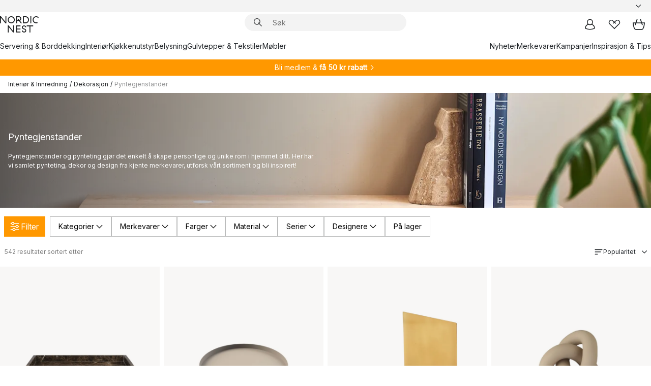

--- FILE ---
content_type: text/html; charset=utf-8
request_url: https://www.nordicnest.no/innredning/pynt--dekor/pyntegjenstander/
body_size: 95832
content:
<!DOCTYPE html><html lang="nb-NO"><head><script>(function(w,i,g){w[g]=w[g]||[];if(typeof w[g].push=='function')w[g].push(i)})
(window,'GTM-WRL99SXS','google_tags_first_party');</script><script>(function(w,d,s,l){w[l]=w[l]||[];(function(){w[l].push(arguments);})('set', 'developer_id.dY2E1Nz', true);
		var f=d.getElementsByTagName(s)[0],
		j=d.createElement(s);j.async=true;j.src='/securemetrics/';
		f.parentNode.insertBefore(j,f);
		})(window,document,'script','dataLayer');</script><meta name="viewport" content="width=device-width, initial-scale=1"/><link rel="preload" as="image" imageSrcSet="/assets/contentful/p7vzp7ftmsr1/JwtSAfQa3aK96Egc3k1KS/ae2975bb99a85c9f13285bed9a3d5e26/Lukas_kategoribilder-016.jpg?preset=medium 960w,/assets/contentful/p7vzp7ftmsr1/JwtSAfQa3aK96Egc3k1KS/ae2975bb99a85c9f13285bed9a3d5e26/Lukas_kategoribilder-016.jpg?preset=medium&amp;dpr=1.5 1440w,/assets/contentful/p7vzp7ftmsr1/JwtSAfQa3aK96Egc3k1KS/ae2975bb99a85c9f13285bed9a3d5e26/Lukas_kategoribilder-016.jpg?preset=medium&amp;dpr=2 1920w"/><script type="module" src="/static/runtime.1c6cd4d0e538c820.js" async=""></script><script type="module" src="/static/main.1e5554d967e43fd3.js" async=""></script><script type="module" src="/static/vendor.7f95a0690cc7c913.js" async=""></script><meta name="theme-color" content="#000"/><title>Pyntegjenstander til hjemmet - Kjøp på nett →NordicNest.no</title><meta data-excite="true" property="og:title" content="Pyntegjenstander til hjemmet - Kjøp på nett →NordicNest.no"/><meta data-excite="true" name="robots" content="index,follow"/><meta data-excite="true" name="description" content="Her finner du pyntegjenstander av høy kvalitet fra kjente merkevarer!  ✓  Fri frakt over 699 kr* ✓ Ingen tollavgift ✓ 60 dager angrerett"/><meta data-excite="true" property="og:description" content="Her finner du pyntegjenstander av høy kvalitet fra kjente merkevarer!  ✓  Fri frakt over 699 kr* ✓ Ingen tollavgift ✓ 60 dager angrerett"/><link rel="canonical" href="https://www.nordicnest.no/innredning/pynt--dekor/pyntegjenstander/" data-excite="true"/><link rel="og:url" href="https://www.nordicnest.no/innredning/pynt--dekor/pyntegjenstander/" data-excite="true"/><link rel="manifest" href="/webappmanifest" crossorigin="use-credentials"/></head><script type="text/javascript">window.dataLayer = window.dataLayer || [];

            function gtag(){ dataLayer.push(arguments); }
            
            // Set default consent to 'denied' as a placeholder
            
            // Determine actual values based on customer's own requirements
            
            gtag('consent', 'default', {
            
            'ad_storage': 'denied',
            
            'ad_user_data': 'denied',
            
            'ad_personalization': 'denied',
            
            'analytics_storage': 'denied',
            
            'wait_for_update': 500
            
            });
            
            gtag('set', 'ads_data_redaction', true);</script><script id="CookieConsent" type="text/javascript" data-culture="NB" src="https://policy.app.cookieinformation.com/uc.js" data-gcm-version="2.0"></script><link rel="stylesheet" href="/static/main.ce45a92616384d33.css"/><link rel="stylesheet" href="/static/vendor.c7c4a3e591ac7730.css"/><script>(function(w,d,s,l,i){w[l]=w[l]||[];w[l].push({'gtm.start':
new Date().getTime(),event:'gtm.js'});var f=d.getElementsByTagName(s)[0],
j=d.createElement(s),dl=l!='dataLayer'?'&l='+l:'';j.defer=true;j.src=
'https://www.googletagmanager.com/gtm.js?id='+i+dl;f.parentNode.insertBefore(j,f);
})(window,document,'script','dataLayer','GTM-WRL99SXS');</script><script>document.addEventListener('load',function(e) {  if (e.target instanceof HTMLImageElement){ e.target.style.opacity = '1'}},{ capture: true });</script><div id="container"><style data-glitz="">.a{color:inherit}.b{background-color:#F3F3F3}</style><div class="a b"><style data-glitz="">.c{z-index:6}.d{height:24px}.e{position:relative}.f{align-items:center;-webkit-box-align:center}.g{grid-template-columns:1fr auto 1fr;-ms-grid-columns:1fr auto 1fr}.h{grid-template-areas:"left center right"}.i{display:-ms-grid;display:grid}.k{width:100%}.o{padding-right:16px}.p{padding-left:16px}@media (min-width: 1281px){.j{height:30px}.l{max-width:1440px}.m{margin-right:auto}.n{margin-left:auto}.q{padding-right:40px}.r{padding-left:40px}}</style><div class="c d e f g h i j k l m n o p q r"><style data-glitz="">.s{max-width:500px}.t{justify-content:center;-webkit-box-pack:center}.u{height:inherit}.v{display:-webkit-box;display:-moz-box;display:-ms-flexbox;display:-webkit-flex;display:flex}.w{grid-area:center}</style><div class="s k t u v w e"><style data-glitz="">.x{gap:8px}.y{font-size:12px}.z{pointer-events:none}.a0{will-change:transform, opacity}.a1{transform:translateY(50%)}.a2{bottom:0}.a3{position:absolute}.a4{opacity:0}</style><div class="a x y t f v u z a0 a1 a2 a3 a4"><style data-glitz="">.a5{width:24px}.a6{color:#ff9800}.a7{min-width:1.5em}.a8{min-height:1.5em}.a9{display:block}</style><svg xmlns="http://www.w3.org/2000/svg" fill="none" stroke="currentColor" stroke-linecap="square" stroke-width="1.5" viewBox="0 0 24 24" class="d a5 a6 a7 a8 a9"><path d="m4.5 11.25 5.25 5.25 9-9"></path></svg><style data-glitz="">.aa{white-space:nowrap}.ab{margin-bottom:0}.ae{line-height:1.7142857142857142}@media (min-width: 1281px){.ac{margin-bottom:0}}</style><p class="aa y ab ac ae">★ ★ ★ ★ 4.3 / 5 TRUSTPILOT</p></div><div class="a x y t f v u z a0 a1 a2 a3 a4"><svg xmlns="http://www.w3.org/2000/svg" fill="none" stroke="currentColor" stroke-linecap="square" stroke-width="1.5" viewBox="0 0 24 24" class="d a5 a6 a7 a8 a9"><path d="m4.5 11.25 5.25 5.25 9-9"></path></svg><p class="aa y ab ac ae"><style data-glitz="">.ag{text-decoration:underline}.af:hover{text-decoration:underline}.ai:hover{color:inherit}.ah:visited{color:inherit}</style><a class="af ag ah ai a" data-spa-link="true" href="/kundservice-no/bestillingsinformasjon/">FRI FRAKT OVER 699 KR*</a></p></div><div class="a x y t f v u z a0 a1 a2 a3 a4"><svg xmlns="http://www.w3.org/2000/svg" fill="none" stroke="currentColor" stroke-linecap="square" stroke-width="1.5" viewBox="0 0 24 24" class="d a5 a6 a7 a8 a9"><path d="m4.5 11.25 5.25 5.25 9-9"></path></svg><p class="aa y ab ac ae"><a class="af ag ah ai a" data-spa-link="true" href="/mine-sider/kundeklubb/">BLI MEDLEM</a><span> - FÅ 2 % PÅ ALLE KJØP </span></p></div><div class="a x y t f v u z a0 a1 a2 a3 a4"><svg xmlns="http://www.w3.org/2000/svg" fill="none" stroke="currentColor" stroke-linecap="square" stroke-width="1.5" viewBox="0 0 24 24" class="d a5 a6 a7 a8 a9"><path d="m4.5 11.25 5.25 5.25 9-9"></path></svg><p class="aa y ab ac ae">60 DAGER ANGRERETT</p></div><div class="a x y t f v u z a0 a1 a2 a3 a4"><svg xmlns="http://www.w3.org/2000/svg" fill="none" stroke="currentColor" stroke-linecap="square" stroke-width="1.5" viewBox="0 0 24 24" class="d a5 a6 a7 a8 a9"><path d="m4.5 11.25 5.25 5.25 9-9"></path></svg><p class="aa y ab ac ae"><a class="af ag ah ai a" data-spa-link="true" href="/mine-sider/kundeklubb/">SOM MEDLEM FÅR DU 2 % BONUS PÅ ALLE KJØP*</a></p></div></div><style data-glitz="">.aj{justify-self:end;-ms-grid-column-align:end}.ak{grid-area:right}.al{height:100%}.am{font-size:14px}.an{text-transform:capitalize}.ao{flex-direction:column;-webkit-box-orient:vertical;-webkit-box-direction:normal}</style><div value="nb-NO" options="" class="aj ak al am an ao v"><input type="hidden" value="nb-NO"/><style data-glitz="">.ap{border-bottom-color:transparent}.aq{border-bottom-style:solid}.ar{border-bottom-width:0}.as{border-top-color:transparent}.at{border-top-style:solid}.au{border-top-width:0}.av{border-right-color:transparent}.aw{border-right-style:solid}.ax{border-right-width:0}.ay{border-left-color:transparent}.az{border-left-style:solid}.b0{border-left-width:0}.bd{background-color:transparent}.be{font-weight:bold}.bf{padding-right:0}.bg{padding-left:0}.bh{line-height:24px}.bi{padding-bottom:3px}.bj{padding-top:3px}.bk{z-index:4}.bl{cursor:pointer}.bm{justify-content:space-between;-webkit-box-pack:justify}.bn{user-select:none;-webkit-user-select:none;-ms-user-select:none}.bo{font-variant:inherit}.bp{font-style:inherit}@media (min-width: 1281px){.b1{border-bottom-color:transparent}.b2{border-bottom-style:solid}.b3{border-bottom-width:0}.b4{border-top-color:transparent}.b5{border-top-style:solid}.b6{border-top-width:0}.b7{border-right-color:transparent}.b8{border-right-style:solid}.b9{border-right-width:0}.ba{border-left-color:transparent}.bb{border-left-style:solid}.bc{border-left-width:0}}</style><button id=":Rehc:-button" role="combobox" aria-haspopup="listbox" aria-expanded="false" aria-controls=":Rehc:-listbox" aria-label="Missing translation for selectAnOption" tabindex="0" class="ap aq ar as at au av aw ax ay az b0 b1 b2 b3 b4 b5 b6 b7 b8 b9 ba bb bc bd be bf bg bh y bi bj al bk bl f bm v a bn bo bp"><style data-glitz="">.bq{font-weight:500}.br{overflow:hidden}.bs{text-overflow:ellipsis}</style><span class="al bq k f v br bs aa"></span><style data-glitz="">.bt{margin-left:8px}.bu{flex-shrink:0}.bv{width:1.5em}.bw{height:1.5em}</style><svg xmlns="http://www.w3.org/2000/svg" fill="none" viewBox="0 0 24 24" aria-hidden="true" class="y bt bu bv bw a9"><path stroke="currentColor" stroke-linecap="round" stroke-linejoin="round" stroke-width="1.5" d="m6 9 6 6 6-6"></path></svg></button><style data-glitz="">.bx{z-index:5}</style><div class="bx e"></div></div></div></div><style data-glitz="">.by{z-index:3}.bz{top:-1px}.c0{background-color:#FFFFFF}.c1{position:-webkit-sticky;position:sticky}.c2{height:auto}.c3{align-items:inherit;-webkit-box-align:inherit}</style><header class="by bz c0 c1 c2 c3 ao"><style data-glitz="">@media (min-width: 1281px){.c4{height:66px}}</style><div class="e bm f g i c4 q r k l m n"><style data-glitz="">.c5{justify-self:flex-start}</style><div class="c5 f v"><style data-glitz="">.c7{text-decoration:none}.c6:hover{text-decoration:none}</style><a aria-label="Startside" class="ah ai c6 c7 a" data-spa-link="true" href="/innredning/pynt--dekor/pyntegjenstander/"><style data-glitz="">.c8{height:32px}.c9{width:auto}</style><svg xmlns="http://www.w3.org/2000/svg" viewBox="0 0 114.24 48" class="c8 c9 a9"><path d="M87.093 48V29.814h-8.185V27.13h19.078v2.684h-8.215V48Zm-17.823-.239a6.4 6.4 0 0 1-1.92-.8 6.1 6.1 0 0 1-1.637-1.535 7 7 0 0 1-1.115-2.4l2.351-1.253a4.9 4.9 0 0 0 1.458 2.639 4.1 4.1 0 0 0 2.8.91 3.93 3.93 0 0 0 2.559-.776 2.72 2.72 0 0 0 .952-2.236 2.8 2.8 0 0 0-.312-1.386 3 3 0 0 0-.834-.939 4.6 4.6 0 0 0-1.175-.626q-.654-.238-1.369-.478-1.012-.328-2.112-.759A8.4 8.4 0 0 1 66.9 37a5.5 5.5 0 0 1-1.488-1.714 5.06 5.06 0 0 1-.581-2.519 5.5 5.5 0 0 1 .506-2.4 5.15 5.15 0 0 1 1.369-1.774 6 6 0 0 1 2.012-1.093 7.7 7.7 0 0 1 2.4-.372 6.5 6.5 0 0 1 4.167 1.342 7.07 7.07 0 0 1 2.381 3.667l-2.531 1.013a4.5 4.5 0 0 0-1.517-2.563 4.17 4.17 0 0 0-2.559-.775 3.67 3.67 0 0 0-2.649.864 2.83 2.83 0 0 0-.893 2.117 2.5 2.5 0 0 0 .312 1.3 3 3 0 0 0 .863.91 5.8 5.8 0 0 0 1.31.67q.759.284 1.622.581 1.221.417 2.277.88a7 7 0 0 1 1.83 1.133 4.8 4.8 0 0 1 1.221 1.625 5.5 5.5 0 0 1 .446 2.326 6.1 6.1 0 0 1-.5 2.578 5.2 5.2 0 0 1-1.355 1.8 5.5 5.5 0 0 1-1.965 1.058 7.9 7.9 0 0 1-2.345.346 8.6 8.6 0 0 1-1.964-.239ZM38.822 48l-13.3-16.547V48H22.84V27.13h2.678l13.3 16.577V27.13H41.5V48Zm8.905 0V27.13h12.8v2.683H50.406v6.411h10.119v2.683H50.406v6.41h10.119V48Zm14.54-26.453-6.059-7.533h-5.8v6.857h-2.682V0h8.007a7.4 7.4 0 0 1 2.8.522 6.7 6.7 0 0 1 2.217 1.461A6.9 6.9 0 0 1 62.221 4.2a7.2 7.2 0 0 1 .536 2.8 7 7 0 0 1-1 3.757 6.7 6.7 0 0 1-2.693 2.474l5.331 6.6-2.129 1.712ZM50.406 11.33h3.66L52.22 9.022l2.08-1.669 2.976 3.708A4.2 4.2 0 0 0 59.3 9.54a4.23 4.23 0 0 0 .774-2.534 4.35 4.35 0 0 0-.343-1.744 4.3 4.3 0 0 0-.931-1.371A4.2 4.2 0 0 0 57.415 3a4.5 4.5 0 0 0-1.681-.313h-5.328Zm52.406 8.75a10 10 0 0 1-3.259-2.191 10.4 10.4 0 0 1-2.188-3.309 10.6 10.6 0 0 1-.8-4.145 10.6 10.6 0 0 1 .8-4.144 10.4 10.4 0 0 1 2.188-3.309 9.9 9.9 0 0 1 3.273-2.191A10.5 10.5 0 0 1 106.918 0a9.9 9.9 0 0 1 4.048.805 12 12 0 0 1 3.274 2.146l-1.22 2.534a10 10 0 0 0-.9-.833 10.5 10.5 0 0 0-1.768-1.165 7.54 7.54 0 0 0-3.556-.8 7.8 7.8 0 0 0-2.991.567 7.2 7.2 0 0 0-2.4 1.579 7.3 7.3 0 0 0-1.591 2.445 8.35 8.35 0 0 0-.581 3.16 8.35 8.35 0 0 0 .581 3.161 7.3 7.3 0 0 0 1.591 2.444 7.2 7.2 0 0 0 2.4 1.58 7.8 7.8 0 0 0 2.991.567 9.6 9.6 0 0 0 1.859-.179 8.5 8.5 0 0 0 1.98-.686l.476 2.684a17 17 0 0 1-2.262.656 10.37 10.37 0 0 1-6.042-.581Zm-13.054.791V0h2.678v20.87Zm-21.665 0V0h7.143a10.7 10.7 0 0 1 4.107.79 10.2 10.2 0 0 1 3.3 2.176 9.9 9.9 0 0 1 2.188 3.294 10.9 10.9 0 0 1 .789 4.174 10.9 10.9 0 0 1-.789 4.174 10 10 0 0 1-2.185 3.292 10.2 10.2 0 0 1-3.3 2.176 10.7 10.7 0 0 1-4.107.79Zm2.678-2.684h4.464a8.3 8.3 0 0 0 3.081-.566 7.2 7.2 0 0 0 2.44-1.595 7.4 7.4 0 0 0 1.607-2.46 8.3 8.3 0 0 0 .581-3.13 8.2 8.2 0 0 0-.581-3.116 7.26 7.26 0 0 0-4.047-4.055 8.1 8.1 0 0 0-3.081-.581h-4.464ZM15.982 20.87 2.678 4.323V20.87H0V0h2.678l13.3 16.577V0h2.678v20.87Zm13.074-.791a9.96 9.96 0 0 1-5.491-5.5 10.8 10.8 0 0 1-.789-4.145 10.8 10.8 0 0 1 .789-4.144 9.95 9.95 0 0 1 5.491-5.5A10.7 10.7 0 0 1 33.194 0a10.85 10.85 0 0 1 4.152.791 9.9 9.9 0 0 1 3.3 2.19 10.2 10.2 0 0 1 2.173 3.31 10.8 10.8 0 0 1 .789 4.144 10.8 10.8 0 0 1-.789 4.145 10.2 10.2 0 0 1-2.173 3.309 9.9 9.9 0 0 1-3.3 2.191 10.8 10.8 0 0 1-4.152.79 10.7 10.7 0 0 1-4.138-.791M30.1 3.264a7.19 7.19 0 0 0-4.063 4.07 8.2 8.2 0 0 0-.58 3.1 8.2 8.2 0 0 0 .58 3.1A7.18 7.18 0 0 0 30.1 17.6a8.53 8.53 0 0 0 6.191 0 7.18 7.18 0 0 0 4.063-4.069 8.2 8.2 0 0 0 .581-3.1 8.2 8.2 0 0 0-.581-3.1 7.19 7.19 0 0 0-4.063-4.07 8.53 8.53 0 0 0-6.191 0Z" style="fill:#1e2022"></path></svg></a></div><style data-glitz="">.ca{transition-timing-function:ease-out}.cb{transition-duration:200ms}.cc{transition-property:background, box-shadow;-webkit-transition-property:background, box-shadow;-moz-transition-property:background, box-shadow}.cd{z-index:1}@media (min-width: 1281px){.ce{width:400px}.cf{align-items:center;-webkit-box-align:center}}</style><form role="search" class="ca cb cc k e cd v ce cf" action=""><style data-glitz="">.cg{border-bottom-width:thin}.ch{border-top-width:thin}.ci{border-right-width:thin}.cj{border-left-width:thin}.ck{height:34px}.cl{border-radius:50px}.cq{transition-property:background-color;-webkit-transition-property:background-color;-moz-transition-property:background-color}@media (max-width: 1280px){.cm{border-bottom-color:transparent}.cn{margin-bottom:8px}.co{margin-right:12px}.cp{margin-left:12px}}</style><div class="b aq ap cg at as ch aw av ci az ay cj ck cd k f v cl cm cn co cp ca cb cq"><style data-glitz="">.cr{padding-bottom:0}.cs{padding-top:0}.ct{border-radius:0}.cu{text-transform:initial}.d1{font-size:16px}.d2{transition-property:color, background, opacity, border-color;-webkit-transition-property:color, background, opacity, border-color;-moz-transition-property:color, background, opacity, border-color}.d3{border-bottom-width:1px}.d4{border-top-width:1px}.d5{border-right-width:1px}.d6{border-left-width:1px}@media (hover: hover){.cv:hover{border-bottom-color:transparent}.cw:hover{border-top-color:transparent}.cx:hover{border-right-color:transparent}.cy:hover{border-left-color:transparent}.cz:hover{background-color:transparent}.d0:hover{color:inherit}}</style><button tabindex="0" type="submit" aria-label="Søk" data-test-id="quick-search-btn" class="bt cr cs bf bg bu ct a bd cu f t v cv cw cx cy cz d0 bh d1 ca cb d2 ap aq d3 as at d4 av aw d5 ay az d6 bn bo bp"><style data-glitz="">.d7{margin-bottom:8px}.d8{margin-top:8px}.d9{margin-right:8px}.da{height:16px}.db{width:16px}</style><svg xmlns="http://www.w3.org/2000/svg" viewBox="0 0 26.414 26.414" class="d7 d8 d9 bt da db a9"><defs><style>.search_svg__a{fill:none;stroke:#1e2022;stroke-linecap:square;stroke-miterlimit:10;stroke-width:2px}</style></defs><g transform="translate(1 1)"><circle cx="9.5" cy="9.5" r="9.5" class="search_svg__a"></circle><path d="m14 14 10 10" class="search_svg__a"></path></g></svg></button><style data-glitz="">.dd{flex-grow:1;-webkit-box-flex:1}.dj{border-bottom-style:none}.dk{border-top-style:none}.dl{border-right-style:none}.dm{border-left-style:none}.dn{padding-left:12px}.dc::-webkit-search-cancel-button{display:none}.de:focus{outline-style:none}.df:focus{border-bottom-style:none}.dg:focus{border-top-style:none}.dh:focus{border-right-style:none}.di:focus{border-left-style:none}</style><input tabindex="0" aria-label="Søk" aria-disabled="false" role="combobox" type="search" autoComplete="off" aria-autocomplete="list" aria-activedescendant="-1-item-" aria-expanded="false" aria-controls="suggestions" aria-owns="suggestions" placeholder="Søk" data-test-id="quick-search-input" class="dc dd de df dg dh di dj dk dl dm bd u k dn am" name="q" value=""/><style data-glitz="">.do{visibility:hidden}</style><button type="button" tabindex="0" aria-label="LUKK" class="d9 cr cs bf bg bu do ct a bd cu f t v cv cw cx cy cz d0 bh d1 ca cb d2 ap aq d3 as at d4 av aw d5 ay az d6 bn bo bp"><svg xmlns="http://www.w3.org/2000/svg" viewBox="0 0 32 32" class="d7 d8 d9 bt da db a9"><path fill="none" stroke="currentColor" stroke-linecap="square" stroke-miterlimit="10" stroke-width="2" d="m16 16-8.657 8.656L16 16 7.343 7.343 16 16l8.656-8.657L16 16l8.657 8.657z"></path></svg></button></div><style data-glitz="">.dp{left:12px}.dq{top:40px}.dr{width:calc(100% - 24px)}.ds{border-radius:16px}.dv{transition-property:border-color, box-shadow;-webkit-transition-property:border-color, box-shadow;-moz-transition-property:border-color, box-shadow}.dw{height:0}.dx{background-color:white}@media (min-width: 1281px){.dt{left:0}.du{width:100%}}</style><div class="dp dq dr a3 ar aq ap au at as ax aw av b0 az ay ds dt du ca cb dv dw br dx b6"><style data-glitz="">.dy{padding-bottom:16px}.dz{padding-top:8px}</style><div class="dy dz"></div></div></form><style data-glitz="">.e0{justify-self:flex-end}</style><div class="e0 f v"><style data-glitz="">.e1{padding-bottom:11px}.e2{padding-top:11px}.e3{padding-right:11px}.e4{padding-left:11px}</style><a aria-label="Mine sider" data-test-id="my-pages-button" class="ct a bd cu f t v cv cw cx cy cz d0 bh d1 e1 e2 e3 e4 ca cb d2 ap aq d3 as at d4 av aw d5 ay az d6 ai c6 c7" data-spa-link="true" href=""><svg xmlns="http://www.w3.org/2000/svg" viewBox="0 0 32 32" data-test-id="my-pages-link" class="bv bw a9"><defs><style>.user_svg__a{fill:none;stroke:#1e2022;stroke-miterlimit:10;stroke-width:2px}</style></defs><circle cx="7" cy="7" r="7" class="user_svg__a" transform="translate(9 3)"></circle><path d="M12.007 15.645A11.44 11.44 0 0 0 4 26.375 27 27 0 0 0 16 29a27 27 0 0 0 12-2.625 11.44 11.44 0 0 0-8-10.73" class="user_svg__a"></path></svg></a><style data-glitz="">.e5{overflow:visible}</style><a aria-label="Mine favoritter" class="e5 e ct a bd cu f t v cv cw cx cy cz d0 bh d1 e1 e2 e3 e4 ca cb d2 ap aq d3 as at d4 av aw d5 ay az d6 ai c6 c7" data-spa-link="true" href=""><svg xmlns="http://www.w3.org/2000/svg" fill="none" viewBox="0 0 32 32" data-test-id="my-wishlist-link" class="bv bw a9"><path stroke="currentColor" stroke-linecap="square" stroke-miterlimit="10" stroke-width="2" d="m13 13 7.071-6.317a5.866 5.866 0 0 1 8.225 0 5.7 5.7 0 0 1 0 8.127L15.959 27 3.7 14.81a5.7 5.7 0 0 1 0-8.127 5.866 5.866 0 0 1 8.225 0S16.582 10.533 19 13"></path></svg></a><button aria-label="Handlekurv" title="Du har 0 produkter i  handlevognen." data-test-id="header-cart-icon" class="e5 e ct a bd cu f t v cv cw cx cy cz d0 bh d1 e1 e2 e3 e4 ca cb d2 ap aq d3 as at d4 av aw d5 ay az d6 bn bo bp"><svg xmlns="http://www.w3.org/2000/svg" fill="none" viewBox="0 0 28.138 25.265" data-test-id="minicart-link" class="bv bw a9"><g stroke="currentColor" stroke-linecap="square" stroke-miterlimit="10" stroke-width="2"><path d="m18.069 1.265 4 12M10.069 1.265l-4 12M1.069 9.265h26s-1 15-6 15h-14c-5 0-6-15-6-15Z"></path></g></svg></button></div></div><style data-glitz="">.e6{min-height:44px}</style><nav class="e6 k dy dz"><div class="bm v q r k l m n"><style data-glitz="">.e7{gap:24px}.e8{list-style:none}.e9{margin-top:0}.ea{margin-right:0}.eb{margin-left:0}</style><ul class="e7 v e8 cr cs bf bg ab e9 ea eb"><li><a data-test-id="product-category-tabs" class="af aa a9 bq am ah ai c7 a" data-spa-link="true" href="/servering-og-borddekking/">Servering &amp; Borddekking</a></li><li><a data-test-id="product-category-tabs" class="af aa a9 bq am ah ai c7 a" data-spa-link="true" href="/innredning/">Interiør</a></li><li><a data-test-id="product-category-tabs" class="af aa a9 bq am ah ai c7 a" data-spa-link="true" href="/kjokken--matlaging/">Kjøkkenutstyr</a></li><li><a data-test-id="product-category-tabs" class="af aa a9 bq am ah ai c7 a" data-spa-link="true" href="/belysning/">Belysning</a></li><li><a data-test-id="product-category-tabs" class="af aa a9 bq am ah ai c7 a" data-spa-link="true" href="/gulvtepper--stoff/">Gulvtepper &amp; Tekstiler</a></li><li><a data-test-id="product-category-tabs" class="af aa a9 bq am ah ai c7 a" data-spa-link="true" href="/mobler/">Møbler</a></li></ul><ul class="e7 v e8 cr cs bf bg ab e9 ea eb"><li><a class="bq af aa a9 am ah ai c7 a" data-spa-link="true" href="/nyheter/">Nyheter</a></li><li><a class="bq af aa a9 am ah ai c7 a" data-spa-link="true" href="/merkevarer/">Merkevarer</a></li><li><a class="bq af aa a9 am ah ai c7 a" data-spa-link="true" href="/kampanjer/">Kampanjer</a></li><li><a class="bq af aa a9 am ah ai c7 a" data-spa-link="true" href="/inspirasjon-tips/">Inspirasjon &amp; Tips</a></li></ul></div></nav></header><div style="display:contents"><style data-glitz="">.ee{width:440px}.ef{top:0}.eg{left:100%}.eh{will-change:transform}.ei{max-width:100%}.ej{position:fixed}@media (min-width: 1281px){.ec{display:none}.ed{width:auto}}</style><div class="c0 br ec ed ee a2 ef eg eh ei ao v ej"><style data-glitz="">.ek{padding-bottom:4px}.el{padding-top:4px}</style><div class="ek el a9 e"><style data-glitz="">.em{transform:translate(-50%, -50%)}.en{top:50%}.eo{left:50%}</style><svg xmlns="http://www.w3.org/2000/svg" viewBox="0 0 114.24 48" class="em en eo a3 c8 c9 a9"><path d="M87.093 48V29.814h-8.185V27.13h19.078v2.684h-8.215V48Zm-17.823-.239a6.4 6.4 0 0 1-1.92-.8 6.1 6.1 0 0 1-1.637-1.535 7 7 0 0 1-1.115-2.4l2.351-1.253a4.9 4.9 0 0 0 1.458 2.639 4.1 4.1 0 0 0 2.8.91 3.93 3.93 0 0 0 2.559-.776 2.72 2.72 0 0 0 .952-2.236 2.8 2.8 0 0 0-.312-1.386 3 3 0 0 0-.834-.939 4.6 4.6 0 0 0-1.175-.626q-.654-.238-1.369-.478-1.012-.328-2.112-.759A8.4 8.4 0 0 1 66.9 37a5.5 5.5 0 0 1-1.488-1.714 5.06 5.06 0 0 1-.581-2.519 5.5 5.5 0 0 1 .506-2.4 5.15 5.15 0 0 1 1.369-1.774 6 6 0 0 1 2.012-1.093 7.7 7.7 0 0 1 2.4-.372 6.5 6.5 0 0 1 4.167 1.342 7.07 7.07 0 0 1 2.381 3.667l-2.531 1.013a4.5 4.5 0 0 0-1.517-2.563 4.17 4.17 0 0 0-2.559-.775 3.67 3.67 0 0 0-2.649.864 2.83 2.83 0 0 0-.893 2.117 2.5 2.5 0 0 0 .312 1.3 3 3 0 0 0 .863.91 5.8 5.8 0 0 0 1.31.67q.759.284 1.622.581 1.221.417 2.277.88a7 7 0 0 1 1.83 1.133 4.8 4.8 0 0 1 1.221 1.625 5.5 5.5 0 0 1 .446 2.326 6.1 6.1 0 0 1-.5 2.578 5.2 5.2 0 0 1-1.355 1.8 5.5 5.5 0 0 1-1.965 1.058 7.9 7.9 0 0 1-2.345.346 8.6 8.6 0 0 1-1.964-.239ZM38.822 48l-13.3-16.547V48H22.84V27.13h2.678l13.3 16.577V27.13H41.5V48Zm8.905 0V27.13h12.8v2.683H50.406v6.411h10.119v2.683H50.406v6.41h10.119V48Zm14.54-26.453-6.059-7.533h-5.8v6.857h-2.682V0h8.007a7.4 7.4 0 0 1 2.8.522 6.7 6.7 0 0 1 2.217 1.461A6.9 6.9 0 0 1 62.221 4.2a7.2 7.2 0 0 1 .536 2.8 7 7 0 0 1-1 3.757 6.7 6.7 0 0 1-2.693 2.474l5.331 6.6-2.129 1.712ZM50.406 11.33h3.66L52.22 9.022l2.08-1.669 2.976 3.708A4.2 4.2 0 0 0 59.3 9.54a4.23 4.23 0 0 0 .774-2.534 4.35 4.35 0 0 0-.343-1.744 4.3 4.3 0 0 0-.931-1.371A4.2 4.2 0 0 0 57.415 3a4.5 4.5 0 0 0-1.681-.313h-5.328Zm52.406 8.75a10 10 0 0 1-3.259-2.191 10.4 10.4 0 0 1-2.188-3.309 10.6 10.6 0 0 1-.8-4.145 10.6 10.6 0 0 1 .8-4.144 10.4 10.4 0 0 1 2.188-3.309 9.9 9.9 0 0 1 3.273-2.191A10.5 10.5 0 0 1 106.918 0a9.9 9.9 0 0 1 4.048.805 12 12 0 0 1 3.274 2.146l-1.22 2.534a10 10 0 0 0-.9-.833 10.5 10.5 0 0 0-1.768-1.165 7.54 7.54 0 0 0-3.556-.8 7.8 7.8 0 0 0-2.991.567 7.2 7.2 0 0 0-2.4 1.579 7.3 7.3 0 0 0-1.591 2.445 8.35 8.35 0 0 0-.581 3.16 8.35 8.35 0 0 0 .581 3.161 7.3 7.3 0 0 0 1.591 2.444 7.2 7.2 0 0 0 2.4 1.58 7.8 7.8 0 0 0 2.991.567 9.6 9.6 0 0 0 1.859-.179 8.5 8.5 0 0 0 1.98-.686l.476 2.684a17 17 0 0 1-2.262.656 10.37 10.37 0 0 1-6.042-.581Zm-13.054.791V0h2.678v20.87Zm-21.665 0V0h7.143a10.7 10.7 0 0 1 4.107.79 10.2 10.2 0 0 1 3.3 2.176 9.9 9.9 0 0 1 2.188 3.294 10.9 10.9 0 0 1 .789 4.174 10.9 10.9 0 0 1-.789 4.174 10 10 0 0 1-2.185 3.292 10.2 10.2 0 0 1-3.3 2.176 10.7 10.7 0 0 1-4.107.79Zm2.678-2.684h4.464a8.3 8.3 0 0 0 3.081-.566 7.2 7.2 0 0 0 2.44-1.595 7.4 7.4 0 0 0 1.607-2.46 8.3 8.3 0 0 0 .581-3.13 8.2 8.2 0 0 0-.581-3.116 7.26 7.26 0 0 0-4.047-4.055 8.1 8.1 0 0 0-3.081-.581h-4.464ZM15.982 20.87 2.678 4.323V20.87H0V0h2.678l13.3 16.577V0h2.678v20.87Zm13.074-.791a9.96 9.96 0 0 1-5.491-5.5 10.8 10.8 0 0 1-.789-4.145 10.8 10.8 0 0 1 .789-4.144 9.95 9.95 0 0 1 5.491-5.5A10.7 10.7 0 0 1 33.194 0a10.85 10.85 0 0 1 4.152.791 9.9 9.9 0 0 1 3.3 2.19 10.2 10.2 0 0 1 2.173 3.31 10.8 10.8 0 0 1 .789 4.144 10.8 10.8 0 0 1-.789 4.145 10.2 10.2 0 0 1-2.173 3.309 9.9 9.9 0 0 1-3.3 2.191 10.8 10.8 0 0 1-4.152.79 10.7 10.7 0 0 1-4.138-.791M30.1 3.264a7.19 7.19 0 0 0-4.063 4.07 8.2 8.2 0 0 0-.58 3.1 8.2 8.2 0 0 0 .58 3.1A7.18 7.18 0 0 0 30.1 17.6a8.53 8.53 0 0 0 6.191 0 7.18 7.18 0 0 0 4.063-4.069 8.2 8.2 0 0 0 .581-3.1 8.2 8.2 0 0 0-.581-3.1 7.19 7.19 0 0 0-4.063-4.07 8.53 8.53 0 0 0-6.191 0Z" style="fill:#1e2022"></path></svg><style data-glitz="">.ep{float:right}</style><button class="ep ct a bd cu f t v cv cw cx cy cz d0 bh d1 e1 e2 e3 e4 ca cb d2 ap aq d3 as at d4 av aw d5 ay az d6 br e bn bo bp"><svg xmlns="http://www.w3.org/2000/svg" viewBox="0 0 32 32" class="bv bw a9"><path fill="none" stroke="currentColor" stroke-linecap="square" stroke-miterlimit="10" stroke-width="2" d="m16 16-8.657 8.656L16 16 7.343 7.343 16 16l8.656-8.657L16 16l8.657 8.657z"></path></svg></button></div><style data-glitz="">.eq{grid-template-columns:repeat(2, 1fr);-ms-grid-columns:repeat(2, 1fr)}</style><div class="eq i"><style data-glitz="">.es{padding-bottom:12px}.et{padding-top:12px}.eu{transition-duration:300ms}.ev{padding-right:23px}.ew{padding-left:23px}.ex{color:black}.f4{border-bottom-color:#bbbcbc}.f5{border-top-color:#bbbcbc}.f6{border-right-color:#bbbcbc}.f7{border-left-color:#bbbcbc}.er:focus-visible{outline-offset:-2px}@media (hover: hover){.ey:hover{border-bottom-color:#bbbcbc}.ez:hover{border-top-color:#bbbcbc}.f0:hover{border-right-color:#bbbcbc}.f1:hover{border-left-color:#bbbcbc}.f2:hover{background-color:#f5f5f5}.f3:hover{color:black}}</style><button class="c0 er es et ar au ax b0 cu cq eu bq am f t v bh ev ew ct ex ey ez f0 f1 f2 f3 ca f4 aq f5 at f6 aw f7 az bn bo bp">Produkter</button><style data-glitz="">.f8{background-color:#ebebeb}</style><button class="f8 er es et ar au ax b0 cu cq eu bq am f t v bh ev ew ct ex ey ez f0 f1 f2 f3 ca f4 aq f5 at f6 aw f7 az bn bo bp">Annet</button></div><style data-glitz="">.f9{overflow-x:hidden}</style><nav class="al f9 e dd"><style data-glitz="">.fa{will-change:opacity, transform}</style><div class="fa ao v a2 ef al k a3"><style data-glitz="">.fb{overflow-y:auto}.fc{-webkit-overflow-scrolling:touch}</style><ul class="fb fc e8 cr cs bf bg ab e9 ea eb"><style data-glitz="">@media (max-width: 1280px){.fd{border-bottom-style:solid}.fe{border-bottom-width:1px}.ff{border-bottom-color:#f5f5f5}}</style><li class="fd fe ff"><style data-glitz="">.fg{padding-right:24px}.fh{padding-left:24px}@media (max-width: 1280px){.fi{padding-bottom:16px}.fj{padding-top:16px}.fk{padding-right:24px}.fl{padding-left:24px}.fm{font-size:16px}.fn{font-weight:500}}</style><a data-test-id="sidebar-product-category" class="es et fg fh aa k f bm v fi fj fk fl fm fn ah ai c6 c7 a" data-spa-link="true" href="/servering-og-borddekking/">Servering &amp; Borddekking<style data-glitz="">.fo{transform:rotate(270deg)}</style><svg xmlns="http://www.w3.org/2000/svg" fill="none" viewBox="0 0 24 24" class="y fo bv bw a9"><path fill="currentColor" d="M4.943 9.75 6 8.693l6 6 6-6 1.058 1.057L12 16.808z"></path></svg></a></li><li class="fd fe ff"><a data-test-id="sidebar-product-category" class="es et fg fh aa k f bm v fi fj fk fl fm fn ah ai c6 c7 a" data-spa-link="true" href="/innredning/">Interiør<svg xmlns="http://www.w3.org/2000/svg" fill="none" viewBox="0 0 24 24" class="y fo bv bw a9"><path fill="currentColor" d="M4.943 9.75 6 8.693l6 6 6-6 1.058 1.057L12 16.808z"></path></svg></a></li><li class="fd fe ff"><a data-test-id="sidebar-product-category" class="es et fg fh aa k f bm v fi fj fk fl fm fn ah ai c6 c7 a" data-spa-link="true" href="/kjokken--matlaging/">Kjøkkenutstyr<svg xmlns="http://www.w3.org/2000/svg" fill="none" viewBox="0 0 24 24" class="y fo bv bw a9"><path fill="currentColor" d="M4.943 9.75 6 8.693l6 6 6-6 1.058 1.057L12 16.808z"></path></svg></a></li><li class="fd fe ff"><a data-test-id="sidebar-product-category" class="es et fg fh aa k f bm v fi fj fk fl fm fn ah ai c6 c7 a" data-spa-link="true" href="/belysning/">Belysning<svg xmlns="http://www.w3.org/2000/svg" fill="none" viewBox="0 0 24 24" class="y fo bv bw a9"><path fill="currentColor" d="M4.943 9.75 6 8.693l6 6 6-6 1.058 1.057L12 16.808z"></path></svg></a></li><li class="fd fe ff"><a data-test-id="sidebar-product-category" class="es et fg fh aa k f bm v fi fj fk fl fm fn ah ai c6 c7 a" data-spa-link="true" href="/gulvtepper--stoff/">Gulvtepper &amp; Tekstiler<svg xmlns="http://www.w3.org/2000/svg" fill="none" viewBox="0 0 24 24" class="y fo bv bw a9"><path fill="currentColor" d="M4.943 9.75 6 8.693l6 6 6-6 1.058 1.057L12 16.808z"></path></svg></a></li><li class="fd fe ff"><a data-test-id="sidebar-product-category" class="es et fg fh aa k f bm v fi fj fk fl fm fn ah ai c6 c7 a" data-spa-link="true" href="/mobler/">Møbler<svg xmlns="http://www.w3.org/2000/svg" fill="none" viewBox="0 0 24 24" class="y fo bv bw a9"><path fill="currentColor" d="M4.943 9.75 6 8.693l6 6 6-6 1.058 1.057L12 16.808z"></path></svg></a></li><style data-glitz="">.fp{color:#ffffff}.fq{background-color:#6c1519}.fr{margin-bottom:12px}</style><li class="fp fq fr"><style data-glitz="">.fs{padding-right:12px}.fu{gap:16px}.fv{flex-direction:row;-webkit-box-orient:horizontal;-webkit-box-direction:normal}.ft:hover{color:white}</style><a class="es et fs dn ft f fu t fv v al ah c6 c7 a" data-spa-link="true" href="/kampanjer/"><p class="ab am ac ae">Kampanjer</p><svg xmlns="http://www.w3.org/2000/svg" fill="none" viewBox="0 0 24 24" class="fo bv bw a9"><path fill="currentColor" d="M4.943 9.75 6 8.693l6 6 6-6 1.058 1.057L12 16.808z"></path></svg></a></li><style data-glitz="">.fw{padding-bottom:8px}.fx{padding-right:8px}.fy{padding-left:8px}.fz{grid-template-columns:repeat(3, minmax(0, 1fr));-ms-grid-columns:repeat(3, minmax(0, 1fr))}</style><li class="y fw dz fx fy k fz i"><a class="fw dz fs dn ao v f ah ai c6 c7 a" data-spa-link="true" href="/mine-sider/"><style data-glitz="">.g0{object-fit:contain}.g1{width:28px}.g2{height:28px}.g3{transition-timing-function:ease-in}.g4{transition-property:opacity;-webkit-transition-property:opacity;-moz-transition-property:opacity}</style><img loading="lazy" height="32" width="32" src="/assets/contentful/p7vzp7ftmsr1/6Dv5NcRbiecSL4BHRkLZu2/564403beeebfb0475d7532f96f7e26ee/user.svg" class="g0 g1 g2 g3 cb g4 a4 ei"/><style data-glitz="">.g5{text-align:center}.g6{margin-top:12px}</style><div class="g5 g6 bs br aa c7">Mine sider</div></a><a class="fw dz fs dn ao v f ah ai c6 c7 a" data-spa-link="true" href="/mine-favoritter/"><img loading="lazy" alt="" height="24" width="25" src="/assets/contentful/p7vzp7ftmsr1/4BCENhWV3QUyH3fOxk0HMK/cf76b3bf637272b8940f43ff998b27d2/heart_icon.svg" class="g0 g1 g2 g3 cb g4 a4 ei"/><div class="g5 g6 bs br aa c7">Mine favoritter</div></a><a class="fw dz fs dn ao v f ah ai c6 c7 a" data-spa-link="true" href="/kundservice-no/"><img loading="lazy" height="26" width="28" src="/assets/contentful/p7vzp7ftmsr1/5U7VZK0g3BGd1pAhnnxh4F/cb81a86a5837bf258e89a7d3d9bd309c/nn-icon-service_2.svg" class="g0 g1 g2 g3 cb g4 a4 ei"/><div class="g5 g6 bs br aa c7">Kundeservice</div></a></li></ul></div><div class="fa ao v a2 ef al k a3"><ul class="fb fc e8 cr cs bf bg ab e9 ea eb"><li class="fd fe ff"><a data-test-id="sidebar-product-category" class="es et fg fh aa k f bm v fi fj fk fl fm fn ah ai c6 c7 a" data-spa-link="true" href="/nyheter/">Nyheter</a></li><li class="fd fe ff"><a data-test-id="sidebar-product-category" class="es et fg fh aa k f bm v fi fj fk fl fm fn ah ai c6 c7 a" data-spa-link="true" href="/merkevarer/">Merkevarer</a></li><li class="fd fe ff"><a data-test-id="sidebar-product-category" class="es et fg fh aa k f bm v fi fj fk fl fm fn ah ai c6 c7 a" data-spa-link="true" href="/kampanjer/">Kampanjer</a></li><li class="fd fe ff"><a data-test-id="sidebar-product-category" class="es et fg fh aa k f bm v fi fj fk fl fm fn ah ai c6 c7 a" data-spa-link="true" href="/inspirasjon-tips/">Inspirasjon &amp; Tips<svg xmlns="http://www.w3.org/2000/svg" fill="none" viewBox="0 0 24 24" class="y fo bv bw a9"><path fill="currentColor" d="M4.943 9.75 6 8.693l6 6 6-6 1.058 1.057L12 16.808z"></path></svg></a></li><li class="fd fe ff"><a data-test-id="sidebar-product-category" class="es et fg fh aa k f bm v fi fj fk fl fm fn ah ai c6 c7 a" data-spa-link="true" href="/rom/">Rom<svg xmlns="http://www.w3.org/2000/svg" fill="none" viewBox="0 0 24 24" class="y fo bv bw a9"><path fill="currentColor" d="M4.943 9.75 6 8.693l6 6 6-6 1.058 1.057L12 16.808z"></path></svg></a></li><li class="fd fe ff"><a data-test-id="sidebar-product-category" class="es et fg fh aa k f bm v fi fj fk fl fm fn ah ai c6 c7 a" data-spa-link="true" href="/gavetips/">Gavetips</a></li><li class="fd fe ff"><a data-test-id="sidebar-product-category" class="es et fg fh aa k f bm v fi fj fk fl fm fn ah ai c6 c7 a" data-spa-link="true" href="/a-a/mummibutikk/">Mummibutikk</a></li><li class="fd fe ff"><a data-test-id="sidebar-product-category" class="es et fg fh aa k f bm v fi fj fk fl fm fn ah ai c6 c7 a" data-spa-link="true" href="/bestselgere/">Bestselgere</a></li><li class="fd fe ff"><a data-test-id="sidebar-product-category" class="es et fg fh aa k f bm v fi fj fk fl fm fn ah ai c6 c7 a" data-spa-link="true" href="/mine-sider/kundeklubb/">Kundeklubb</a></li><li class="fp fq fr"><a class="es et fs dn ft f fu t fv v al ah c6 c7 a" data-spa-link="true" href="/kampanjer/"><p class="ab am ac ae">Kampanjer</p><svg xmlns="http://www.w3.org/2000/svg" fill="none" viewBox="0 0 24 24" class="fo bv bw a9"><path fill="currentColor" d="M4.943 9.75 6 8.693l6 6 6-6 1.058 1.057L12 16.808z"></path></svg></a></li><li class="y fw dz fx fy k fz i"><a class="fw dz fs dn ao v f ah ai c6 c7 a" data-spa-link="true" href="/mine-sider/"><img loading="lazy" height="32" width="32" src="/assets/contentful/p7vzp7ftmsr1/6Dv5NcRbiecSL4BHRkLZu2/564403beeebfb0475d7532f96f7e26ee/user.svg" class="g0 g1 g2 g3 cb g4 a4 ei"/><div class="g5 g6 bs br aa c7">Mine sider</div></a><a class="fw dz fs dn ao v f ah ai c6 c7 a" data-spa-link="true" href="/mine-favoritter/"><img loading="lazy" alt="" height="24" width="25" src="/assets/contentful/p7vzp7ftmsr1/4BCENhWV3QUyH3fOxk0HMK/cf76b3bf637272b8940f43ff998b27d2/heart_icon.svg" class="g0 g1 g2 g3 cb g4 a4 ei"/><div class="g5 g6 bs br aa c7">Mine favoritter</div></a><a class="fw dz fs dn ao v f ah ai c6 c7 a" data-spa-link="true" href="/kundservice-no/"><img loading="lazy" height="26" width="28" src="/assets/contentful/p7vzp7ftmsr1/5U7VZK0g3BGd1pAhnnxh4F/cb81a86a5837bf258e89a7d3d9bd309c/nn-icon-service_2.svg" class="g0 g1 g2 g3 cb g4 a4 ei"/><div class="g5 g6 bs br aa c7">Kundeservice</div></a></li></ul></div></nav><div class="es et o p f8 bm v"><style data-glitz="">.g7{text-transform:none}</style><a data-test-id="mobile-menu-my-pages-button" class="g7 x bg fw dz ct a bd f t v cv cw cx cy cz d0 bh y e3 ca cb d2 ap aq d3 as at d4 av aw d5 ay az d6 ai c6 c7" data-spa-link="true" href=""><svg xmlns="http://www.w3.org/2000/svg" viewBox="0 0 32 32" class="bv bw a9"><defs><style>.user_svg__a{fill:none;stroke:#1e2022;stroke-miterlimit:10;stroke-width:2px}</style></defs><circle cx="7" cy="7" r="7" class="user_svg__a" transform="translate(9 3)"></circle><path d="M12.007 15.645A11.44 11.44 0 0 0 4 26.375 27 27 0 0 0 16 29a27 27 0 0 0 12-2.625 11.44 11.44 0 0 0-8-10.73" class="user_svg__a"></path></svg><span class="d1">Logg inn</span></a><style data-glitz="">.g8{display:-webkit-inline-box;display:-moz-inline-box;display:-ms-inline-flexbox;display:-webkit-inline-flex;display:inline-flex}</style><div class="y f g8 e"><style data-glitz="">.g9{min-width:100%}.ga{padding-bottom:7px}.gb{padding-top:7px}.gd{background-color:transparent;background-color:initial}.ge{font-weight:inherit}.gf{font-family:inherit}.gg{appearance:none;-webkit-appearance:none;-moz-appearance:none;-ms-appearance:none}.gc:focus{outline-width:0}</style><select class="y fg g9 bh ga gb ew de gc gd ar au ax b0 a ge bo bp gf gg"></select><style data-glitz="">.gh{right:0}</style><svg xmlns="http://www.w3.org/2000/svg" fill="none" viewBox="0 0 24 24" class="z gh a3 bv bw a9"><path fill="currentColor" d="M4.943 9.75 6 8.693l6 6 6-6 1.058 1.057L12 16.808z"></path></svg></div></div></div></div><div style="display:contents"><style data-glitz="">.gj{background-color:#FF9800}.gi:hover{color:#ffffff}</style><div class="gi fp gj ek el fx fy"><style data-glitz="">@media (min-width: 769px){.gk{max-width:1600px}.gl{margin-right:auto}.gm{margin-left:auto}}</style><div class="g3 cb g4 u t fv f v k gk gl gm"><style data-glitz="">.go{text-decoration-line:none;-webkit-text-decoration-line:none}.gn:hover{text-decoration-line:underline;-webkit-text-decoration-line:underline}</style><a class="gn x f v go am ah ai c6 c7 a" data-spa-link="true" href="/mine-sider/kundeklubb/"><style data-glitz="">@media (max-width: 1280px){.gp{text-align:center}.gq{margin-bottom:0}}</style><p class="ab gp gq ac ae am"><span>Bli medlem &amp; </span><b>få 50 kr rabatt</b></p><svg xmlns="http://www.w3.org/2000/svg" fill="none" viewBox="0 0 24 24" class="bu y fo bv bw a9"><path fill="currentColor" d="M4.943 9.75 6 8.693l6 6 6-6 1.058 1.057L12 16.808z"></path></svg></a></div></div></div><div><style data-glitz="">@media (min-width: 1281px){.gr{margin-bottom:16px}.gs{margin-top:16px}.gt{font-size:12px}}</style><div class="d7 d8 y fv f v gr gs gt o p q r k l m n"><style data-glitz="">.gu{font-weight:550}.gv{flex-wrap:wrap;-webkit-box-lines:multiple}</style><div class="gu gv fv f v"><style data-glitz="">.gw{margin-right:4px}.gx{color:#1e2022}</style><span class="eb gw gx"><a data-test-id="breadcrumb-link" class="c7 ah ai c6 a" data-spa-link="true" href="/innredning/">Interiør &amp; Innredning</a></span>/<style data-glitz="">.gy{margin-left:4px}</style><span class="gw gy gx"><a data-test-id="breadcrumb-link" class="c7 ah ai c6 a" data-spa-link="true" href="/innredning/pynt--dekor/">Dekorasjon</a></span>/<style data-glitz="">.gz{color:#1e20227F}.h0{font-weight:normal}</style><span class="gz h0 gw gy">Pyntegjenstander</span></div></div><div class="e"><img loading="eager" height="1061" width="6016" srcSet="/assets/contentful/p7vzp7ftmsr1/JwtSAfQa3aK96Egc3k1KS/ae2975bb99a85c9f13285bed9a3d5e26/Lukas_kategoribilder-016.jpg?preset=medium 960w,/assets/contentful/p7vzp7ftmsr1/JwtSAfQa3aK96Egc3k1KS/ae2975bb99a85c9f13285bed9a3d5e26/Lukas_kategoribilder-016.jpg?preset=medium&amp;dpr=1.5 1440w,/assets/contentful/p7vzp7ftmsr1/JwtSAfQa3aK96Egc3k1KS/ae2975bb99a85c9f13285bed9a3d5e26/Lukas_kategoribilder-016.jpg?preset=medium&amp;dpr=2 1920w" src="/assets/contentful/p7vzp7ftmsr1/JwtSAfQa3aK96Egc3k1KS/ae2975bb99a85c9f13285bed9a3d5e26/Lukas_kategoribilder-016.jpg?preset=medium&amp;dpr=2" class="k g3 cb g4 a4 c2 ei"/><style data-glitz="">.h1{background-color:rgba(0,0,0,0.5)}.h6{left:0}@media (min-width: 769px){.h4{background-color:transparent}.h5{background-image:-webkit-linear-gradient(90deg,rgba(0,0,0, 0.5) 0,transparent 700px,transparent);background-image:-moz-linear-gradient(90deg,rgba(0,0,0, 0.5) 0,transparent 700px,transparent);background-image:linear-gradient(90deg,rgba(0,0,0, 0.5) 0,transparent 700px,transparent)}}@media (min-width: 1281px){.h2{background-color:transparent}.h3{background-image:-webkit-linear-gradient(90deg,rgba(0,0,0, 0.5) 0,transparent 65%,transparent);background-image:-moz-linear-gradient(90deg,rgba(0,0,0, 0.5) 0,transparent 65%,transparent);background-image:linear-gradient(90deg,rgba(0,0,0, 0.5) 0,transparent 65%,transparent)}}</style><div class="h1 h2 h3 h4 h5 gh h6 a2 ef a3"><style data-glitz="">.h7{color:white}</style><div class="h7 gh h6 a2 ef t ao v a3 k l m n o p q r"><style data-glitz="">.h8{margin-bottom:24px}.h9{font-size:30px}@media (max-width: 1280px){.ha{margin-bottom:16px}.hb{font-size:18px}}</style><h1 class="h8 h9 ha hb">Pyntegjenstander</h1><style data-glitz="">.hc{max-width:600px}@media (max-width: 1280px){.hd{font-size:12px}}</style><div class="am hc hd">Pyntegjenstander og pynteting gjør det enkelt å skape personlige og unike rom i hjemmet ditt. Her har vi samlet pynteting, dekor og design fra kjente merkevarer, utforsk vårt sortiment og bli inspirert!</div></div></div></div><div data-test-id="product-listing-ref"></div><style data-glitz="">.he{transform:translateY(0%)}.hf{transition-property:all;-webkit-transition-property:all;-moz-transition-property:all}</style><div class="he dx cd e ca cb hf"><style data-glitz="">.hh{padding-top:16px}.hi{grid-template-areas:"facet highlight" "sort sort"}.hj{grid-template-columns:auto 1fr;-ms-grid-columns:auto 1fr}@media (max-width: 1280px){.hg{padding-bottom:8px}}@media (min-width: 1281px){.hk{row-gap:16px}.hl{grid-template-areas:"facet highlight sort"}}</style><div class="k l m n hg c0 f dy hh x hi hj i hk hl q r"><style data-glitz="">.hm{grid-area:facet}.ho{background-color:#ff9800}.hv{border-bottom-color:#ff9800}.hw{border-top-color:#ff9800}.hx{border-right-color:#ff9800}.hy{border-left-color:#ff9800}@media (hover: hover){.hp:hover{border-bottom-color:#cc7a00}.hq:hover{border-top-color:#cc7a00}.hr:hover{border-right-color:#cc7a00}.hs:hover{border-left-color:#cc7a00}.ht:hover{background-color:#cc7a00}.hu:hover{color:white}}@media (max-width: 1280px){.hn{margin-left:8px}}</style><button data-test-id="plp-filter-button" class="fs d1 fy hm f x v bu hn ct h7 ho cu t hp hq hr hs ht hu bh ga gb ca cb d2 hv aq d3 hw at d4 hx aw d5 hy az d6 br e bn bo bp"><svg xmlns="http://www.w3.org/2000/svg" fill="none" viewBox="0 0 24 24" class="d a5 a9"><path stroke="currentColor" stroke-linecap="square" stroke-width="1.5" d="M10.5 6A2.25 2.25 0 0 1 6 6m4.5 0A2.25 2.25 0 0 0 6 6m4.5 0h9M6 6H4.5m14.25 6a2.25 2.25 0 0 1-4.5 0m4.5 0a2.25 2.25 0 0 0-4.5 0m4.5 0h.75m-5.25 0H4.5m8.25 6a2.25 2.25 0 0 1-4.5 0m4.5 0a2.25 2.25 0 0 0-4.5 0m4.5 0h6.75M8.25 18H4.5"></path></svg>Filter</button><style data-glitz="">.i0{padding-bottom:1px}.i1{padding-top:1px}.i2{padding-right:1px}.i3{padding-left:1px}.i4{grid-area:highlight}.hz::-webkit-scrollbar{display:none}@media (max-width: 1280px){.i5{gap:4px}.i6{overflow-x:auto}}</style><ul class="hz i0 i1 i2 i3 x v i4 i5 i6 e8 ab e9 ea eb"><style data-glitz="">.i7:last-child{margin-right:8px}</style><li class="i7 bu e"><style data-glitz="">.i8{height:40px}.i9{gap:4px}</style><button class="i8 fs p i9 bq am bu ct ex dx cu f t v ey ez f0 f1 f2 f3 bh ga gb ca cb d2 f4 aq d3 f5 at d4 f6 aw d5 f7 az d6 bn bo bp">Kategorier<style data-glitz="">.ia{transform:scaleY(1)}.ib{transition-property:transform;-webkit-transition-property:transform;-moz-transition-property:transform}</style><svg xmlns="http://www.w3.org/2000/svg" fill="none" viewBox="0 0 24 24" class="ia ca cb ib bv bw a9"><path fill="currentColor" d="M4.943 9.75 6 8.693l6 6 6-6 1.058 1.057L12 16.808z"></path></svg></button></li><li class="i7 bu e"><button class="i8 fs p i9 bq am bu ct ex dx cu f t v ey ez f0 f1 f2 f3 bh ga gb ca cb d2 f4 aq d3 f5 at d4 f6 aw d5 f7 az d6 bn bo bp">Merkevarer<svg xmlns="http://www.w3.org/2000/svg" fill="none" viewBox="0 0 24 24" class="ia ca cb ib bv bw a9"><path fill="currentColor" d="M4.943 9.75 6 8.693l6 6 6-6 1.058 1.057L12 16.808z"></path></svg></button></li><li class="i7 bu e"><button class="i8 fs p i9 bq am bu ct ex dx cu f t v ey ez f0 f1 f2 f3 bh ga gb ca cb d2 f4 aq d3 f5 at d4 f6 aw d5 f7 az d6 bn bo bp">Farger<svg xmlns="http://www.w3.org/2000/svg" fill="none" viewBox="0 0 24 24" class="ia ca cb ib bv bw a9"><path fill="currentColor" d="M4.943 9.75 6 8.693l6 6 6-6 1.058 1.057L12 16.808z"></path></svg></button></li><li class="i7 bu e"><button class="i8 fs p i9 bq am bu ct ex dx cu f t v ey ez f0 f1 f2 f3 bh ga gb ca cb d2 f4 aq d3 f5 at d4 f6 aw d5 f7 az d6 bn bo bp">Material<svg xmlns="http://www.w3.org/2000/svg" fill="none" viewBox="0 0 24 24" class="ia ca cb ib bv bw a9"><path fill="currentColor" d="M4.943 9.75 6 8.693l6 6 6-6 1.058 1.057L12 16.808z"></path></svg></button></li><li class="i7 bu e"><button class="i8 fs p i9 bq am bu ct ex dx cu f t v ey ez f0 f1 f2 f3 bh ga gb ca cb d2 f4 aq d3 f5 at d4 f6 aw d5 f7 az d6 bn bo bp">Serier<svg xmlns="http://www.w3.org/2000/svg" fill="none" viewBox="0 0 24 24" class="ia ca cb ib bv bw a9"><path fill="currentColor" d="M4.943 9.75 6 8.693l6 6 6-6 1.058 1.057L12 16.808z"></path></svg></button></li><li class="i7 bu e"><button class="i8 fs p i9 bq am bu ct ex dx cu f t v ey ez f0 f1 f2 f3 bh ga gb ca cb d2 f4 aq d3 f5 at d4 f6 aw d5 f7 az d6 bn bo bp">Designere<svg xmlns="http://www.w3.org/2000/svg" fill="none" viewBox="0 0 24 24" class="ia ca cb ib bv bw a9"><path fill="currentColor" d="M4.943 9.75 6 8.693l6 6 6-6 1.058 1.057L12 16.808z"></path></svg></button></li><li class="i7 bu e"><button class="o i8 p i9 bq am bu ct ex dx cu f t v ey ez f0 f1 f2 f3 bh ga gb ca cb d2 f4 aq d3 f5 at d4 f6 aw d5 f7 az d6 bn bo bp">På lager</button></li></ul><style data-glitz="">.ic{grid-area:sort}@media (min-width: 1281px){.id{justify-content:flex-end;-webkit-box-pack:end}}</style><div class="ic fu e dd gw bt f bm v id"><style data-glitz="">.ie{color:#7E7E7E}@media (max-width: 1280px){.if{flex-grow:1;-webkit-box-flex:1}}</style><span data-test-id="plp-product-count" class="ie y if">542<!-- --> <!-- -->resultater sortert etter</span><div options="[object Object],[object Object],[object Object],[object Object],[object Object]" value="relevance" class="y ao v"><input type="hidden" value="relevance"/><button id=":R2kklqs:-button" role="combobox" aria-haspopup="listbox" aria-expanded="false" aria-controls=":R2kklqs:-listbox" aria-label="Missing translation for selectAnOption" tabindex="0" class="ap aq ar as at au av aw ax ay az b0 b1 b2 b3 b4 b5 b6 b7 b8 b9 ba bb bc fw dz bf bg dx al bk bl f bm v a bn ge bo bp"><span class="al bq k f v br bs aa"><style data-glitz="">.ig{text-transform:unset}.ih{line-height:normal}</style><div class="f v ig ih bq i9 y ek el bf bg"><svg xmlns="http://www.w3.org/2000/svg" fill="none" stroke-width="2" viewBox="0 0 24 24" class="bv bw a9"><path stroke="currentColor" stroke-linecap="round" stroke-linejoin="round" d="M3 12h14M3 6h18M3 18h6"></path></svg>Popularitet</div></span><svg xmlns="http://www.w3.org/2000/svg" fill="none" viewBox="0 0 24 24" aria-hidden="true" class="y bt bu bv bw a9"><path stroke="currentColor" stroke-linecap="round" stroke-linejoin="round" stroke-width="1.5" d="m6 9 6 6 6-6"></path></svg></button><div class="bx e"></div></div></div></div></div><div class="k l m n e ao v q r"><style data-glitz="">.ii{margin-bottom:70px}</style><div class="ii"><style data-glitz="">.ij{grid-row-gap:8px}.ik{grid-column-gap:8px}.il{grid-template-columns:repeat(auto-fill, minmax(150px, 1fr));-ms-grid-columns:repeat(auto-fill, minmax(150px, 1fr))}@media (min-width: 769px){.im{grid-template-columns:repeat(auto-fill, minmax(260px, 1fr));-ms-grid-columns:repeat(auto-fill, minmax(260px, 1fr))}}@media (min-width: 1281px){.in{grid-template-columns:repeat(auto-fill, minmax(270px, 1fr));-ms-grid-columns:repeat(auto-fill, minmax(270px, 1fr))}}</style><ul class="ij ik il i im in e8 cr cs bf bg ab e9 ea eb"><li><style data-glitz="">.io{color:#000}</style><div data-test-id="product-card" class="ar al ao v br dx e io"><a title="Marble dekorasjonsbrett 16 x 31 cm - Brun - Mette Ditmer" data-test-id="product-link" class="dd ao v ah ai c6 c7 a" data-spa-link="true" href="/merkevarer/mette-ditmer/marble-dekorasjonsbrett-16-x-31-cm/?variantId=570518-01"><style data-glitz="">.iw{padding-right:10%}.ix{padding-left:10%}.iy{padding-bottom:calc(10% + 24px)}.iz{padding-top:calc(10% + 40px)}.ip:after{top:0}.iq:after{bottom:0}.ir:after{left:0}.is:after{right:0}.it:after{position:absolute}.iu:after{background-color:rgba(128, 122, 106, 0.06)}.iv:after{content:''}@media (min-width: 1281px){.j0{padding-right:15%}.j1{padding-left:15%}.j2{padding-bottom:calc(15% + 32px)}.j3{padding-top:calc(15% + 48px)}}</style><div class="ip iq ir is it iu iv e iw ix iy iz j0 j1 j2 j3"><style data-glitz="">.j4{padding-top:100%}</style><div class="e j4 br"><img loading="lazy" alt="Marble dekorasjonsbrett 16 x 31 cm - Brun - Mette Ditmer" height="4000" width="4000" srcSet="/assets/blobs/mette-ditmer-marble-dekorasjonsbrett-16-x-31-cm-brun/570518-01_1_ProductImageMain-7f86d9eab4.jpeg?preset=tiny 360w,/assets/blobs/mette-ditmer-marble-dekorasjonsbrett-16-x-31-cm-brun/570518-01_1_ProductImageMain-7f86d9eab4.jpeg?preset=tiny&amp;dpr=1.5 540w,/assets/blobs/mette-ditmer-marble-dekorasjonsbrett-16-x-31-cm-brun/570518-01_1_ProductImageMain-7f86d9eab4.jpeg?preset=tiny&amp;dpr=2 720w" src="/assets/blobs/mette-ditmer-marble-dekorasjonsbrett-16-x-31-cm-brun/570518-01_1_ProductImageMain-7f86d9eab4.jpeg?preset=tiny&amp;dpr=2" sizes="40vw" class="al k ef h6 g0 a3 g3 cb g4 a4 ei"/></div><style data-glitz="">.j5{left:16px}.j6{bottom:16px}.j7{right:16px}@media (max-width: 1280px){.j8{left:8px}.j9{bottom:8px}.ja{right:8px}}</style><div class="ea v j5 j6 j7 a3 j8 j9 ja"><style data-glitz="">.jb{color:#767676}</style><div class="jb br f v y"><style data-glitz="">.jd{text-wrap:balance}.jc:last-child{margin-bottom:0}</style><div data-test-id="stock-status" class="jb br jc fr f v jd"><span class="bs br aa"> <!-- -->Bestillt inn</span></div></div></div></div><style data-glitz="">@media (max-width: 1280px){.je{padding-right:8px}.jf{padding-left:8px}}</style><div class="ao v dd o p je jf"><style data-glitz="">.jg{margin-top:16px}</style><div class="x d7 jg bm v"><div class="bm dd x f v"><style data-glitz="">.jh{font-weight:600}</style><div class="a8 jh am bs br aa">Mette Ditmer</div></div></div><style data-glitz="">.ji{line-height:1.4}.jj{font-weight:400}@media (max-width: 1280px){.jk{-webkit-box-orient:vertical}.jl{-webkit-line-clamp:2}.jm{display:-webkit-box}}@media (min-width: 1281px){.jn{white-space:nowrap}}</style><h2 class="ji bs br d7 a8 jj am jk jl jm jn">Marble dekorasjonsbrett 16 x 31 cm, Brun</h2></div></a><style data-glitz="">.jo{align-items:flex-end;-webkit-box-align:end}</style><div class="bm jo v dy o p je jf"><div class="jo al v"><style data-glitz="">.jq{align-items:baseline;-webkit-box-align:baseline}.jr{column-gap:8px}@media (max-width: 768px){.jp{flex-direction:column;-webkit-box-orient:vertical;-webkit-box-direction:normal}}</style><div class="gv a8 am jp jj jq jr v"><span data-test-id="price-current">554 kr</span><span class="y jj jb"><style data-glitz="">.js{text-decoration:line-through}</style><span data-test-id="price-compare" class="js">775 kr</span></span></div></div><style data-glitz="">.jt{gap:10px}.ju{margin-left:auto}</style><div class="jt ju v"><style data-glitz="">@media (hover: hover){.jv:hover{color:#767676}}</style><button data-test-id="product-card-add-to-wishlist" aria-label="Lagre som favoritt" aria-pressed="false" type="button" class="ar au ax b0 y cr cs bf bg ex jv e v ct bd cu f t cv cw cx cy cz bh ca cb d2 ap aq as at av aw ay az bn bo bp"><style data-glitz="">.jw{width:inherit}.jx{justify-content:inherit;-webkit-box-pack:inherit}.jy{flex-direction:inherit;-webkit-box-orient:horizontal;-webkit-box-direction:normal}.jz{display:inherit}</style><div class="jw jx c3 jy jz"><svg xmlns="http://www.w3.org/2000/svg" fill="none" viewBox="0 0 32 32" class="d1 bv bw a9"><path stroke="currentColor" stroke-linecap="square" stroke-miterlimit="10" stroke-width="2" d="m13 13 7.071-6.317a5.866 5.866 0 0 1 8.225 0 5.7 5.7 0 0 1 0 8.127L15.959 27 3.7 14.81a5.7 5.7 0 0 1 0-8.127 5.866 5.866 0 0 1 8.225 0S16.582 10.533 19 13"></path></svg></div></button><div class="e"><button aria-label="Legg i handlekurven" data-test-id="product-card-add-to-cart" class="jv ar au ax b0 y cr cs bf bg e v ct a bd cu f t cv cw cx cy cz bh ca cb d2 ap aq as at av aw ay az bn bo bp"><div class="jw jx c3 jy jz"><style data-glitz="">.k1{color:#000000}.k0:hover{color:#767676}</style><svg xmlns="http://www.w3.org/2000/svg" fill="none" viewBox="0 0 28.138 25.265" class="k0 k1 d1 bv bw a9"><g stroke="currentColor" stroke-linecap="square" stroke-miterlimit="10" stroke-width="2"><path d="m18.069 1.265 4 12M10.069 1.265l-4 12M1.069 9.265h26s-1 15-6 15h-14c-5 0-6-15-6-15Z"></path></g></svg></div></button></div></div></div></div></li><li><div data-test-id="product-card" class="ar al ao v br dx e io"><a title="Cooee brikke 30 cm rund - sand - Cooee Design" data-test-id="product-link" class="dd ao v ah ai c6 c7 a" data-spa-link="true" href="/merkevarer/cooee-design/cooee-brikke-30-cm-rund/?variantId=32487-02"><div class="ip iq ir is it iu iv e iw ix iy iz j0 j1 j2 j3"><div class="e j4 br"><img loading="lazy" alt="Cooee brikke 30 cm rund - sand - Cooee Design" height="5000" width="5000" srcSet="/assets/blobs/cooee-design-cooee-brikke-30-cm-rund-sand/p_32487-02-01-17d329dec9.jpg?preset=tiny 360w,/assets/blobs/cooee-design-cooee-brikke-30-cm-rund-sand/p_32487-02-01-17d329dec9.jpg?preset=tiny&amp;dpr=1.5 540w,/assets/blobs/cooee-design-cooee-brikke-30-cm-rund-sand/p_32487-02-01-17d329dec9.jpg?preset=tiny&amp;dpr=2 720w" src="/assets/blobs/cooee-design-cooee-brikke-30-cm-rund-sand/p_32487-02-01-17d329dec9.jpg?preset=tiny&amp;dpr=2" sizes="40vw" class="al k ef h6 g0 a3 g3 cb g4 a4 ei"/></div><div class="ea v j5 j6 j7 a3 j8 j9 ja"><div class="jb br f v y"><div data-test-id="stock-status" class="jb br jc fr f v jd"><style data-glitz="">.k2{color:#4ec791}</style><svg width="6" height="6" viewBox="0 0 7 7" data-test-id="stock-status-in-stock" class="k2 bu d9"><circle cx="3.5" cy="3.5" r="3.5" fill="currentColor"></circle></svg><span class="bs br aa"> <!-- -->På lager</span></div></div></div></div><div class="ao v dd o p je jf"><div class="x d7 jg bm v"><div class="bm dd x f v"><div class="a8 jh am bs br aa">Cooee Design</div></div></div><h2 class="ji bs br d7 a8 jj am jk jl jm jn">Cooee brikke 30 cm rund, sand</h2></div></a><div class="bm jo v dy o p je jf"><div class="jo al v"><div class="gv a8 am jp jj jq jr v"><span data-test-id="price-current">406 kr</span><span class="y jj jb"><span data-test-id="price-compare" class="js">600 kr</span></span></div></div><div class="jt ju v"><button data-test-id="product-card-add-to-wishlist" aria-label="Lagre som favoritt" aria-pressed="false" type="button" class="ar au ax b0 y cr cs bf bg ex jv e v ct bd cu f t cv cw cx cy cz bh ca cb d2 ap aq as at av aw ay az bn bo bp"><div class="jw jx c3 jy jz"><svg xmlns="http://www.w3.org/2000/svg" fill="none" viewBox="0 0 32 32" class="d1 bv bw a9"><path stroke="currentColor" stroke-linecap="square" stroke-miterlimit="10" stroke-width="2" d="m13 13 7.071-6.317a5.866 5.866 0 0 1 8.225 0 5.7 5.7 0 0 1 0 8.127L15.959 27 3.7 14.81a5.7 5.7 0 0 1 0-8.127 5.866 5.866 0 0 1 8.225 0S16.582 10.533 19 13"></path></svg></div></button><div class="e"><button aria-label="Legg i handlekurven" data-test-id="product-card-add-to-cart" class="jv ar au ax b0 y cr cs bf bg e v ct a bd cu f t cv cw cx cy cz bh ca cb d2 ap aq as at av aw ay az bn bo bp"><div class="jw jx c3 jy jz"><svg xmlns="http://www.w3.org/2000/svg" fill="none" viewBox="0 0 28.138 25.265" class="k0 k1 d1 bv bw a9"><g stroke="currentColor" stroke-linecap="square" stroke-miterlimit="10" stroke-width="2"><path d="m18.069 1.265 4 12M10.069 1.265l-4 12M1.069 9.265h26s-1 15-6 15h-14c-5 0-6-15-6-15Z"></path></g></svg></div></button></div></div></div></div></li><li><div data-test-id="product-card" class="ar al ao v br dx e io"><a title="Totem bokstøtte 17 cm - Messing - KLONG" data-test-id="product-link" class="dd ao v ah ai c6 c7 a" data-spa-link="true" href="/merkevarer/klong/totem-bokstotte-17-cm/?variantId=514030-01"><div class="ip iq ir is it iu iv e iw ix iy iz j0 j1 j2 j3"><div class="e j4 br"><img loading="lazy" alt="Totem bokstøtte 17 cm - Messing - KLONG" height="1481" width="1481" srcSet="/assets/blobs/klong-totem-boksttte-17-cm-messing/514030-01_1_ProductImageMain-8e87911ea4.jpeg?preset=tiny 360w,/assets/blobs/klong-totem-boksttte-17-cm-messing/514030-01_1_ProductImageMain-8e87911ea4.jpeg?preset=tiny&amp;dpr=1.5 540w,/assets/blobs/klong-totem-boksttte-17-cm-messing/514030-01_1_ProductImageMain-8e87911ea4.jpeg?preset=tiny&amp;dpr=2 720w" src="/assets/blobs/klong-totem-boksttte-17-cm-messing/514030-01_1_ProductImageMain-8e87911ea4.jpeg?preset=tiny&amp;dpr=2" sizes="40vw" class="al k ef h6 g0 a3 g3 cb g4 a4 ei"/></div><div class="ea v j5 j6 j7 a3 j8 j9 ja"><div class="jb br f v y"><div data-test-id="stock-status" class="jb br jc fr f v jd"><svg width="6" height="6" viewBox="0 0 7 7" data-test-id="stock-status-in-stock" class="k2 bu d9"><circle cx="3.5" cy="3.5" r="3.5" fill="currentColor"></circle></svg><span class="bs br aa"> <!-- -->På lager</span></div></div></div></div><div class="ao v dd o p je jf"><div class="x d7 jg bm v"><div class="bm dd x f v"><div class="a8 jh am bs br aa">KLONG</div></div></div><h2 class="ji bs br d7 a8 jj am jk jl jm jn">Totem bokstøtte 17 cm, Messing</h2></div></a><div class="bm jo v dy o p je jf"><div class="jo al v"><div class="gv a8 am jp jj jq jr v"><span data-test-id="price-current">409 kr</span></div></div><div class="jt ju v"><button data-test-id="product-card-add-to-wishlist" aria-label="Lagre som favoritt" aria-pressed="false" type="button" class="ar au ax b0 y cr cs bf bg ex jv e v ct bd cu f t cv cw cx cy cz bh ca cb d2 ap aq as at av aw ay az bn bo bp"><div class="jw jx c3 jy jz"><svg xmlns="http://www.w3.org/2000/svg" fill="none" viewBox="0 0 32 32" class="d1 bv bw a9"><path stroke="currentColor" stroke-linecap="square" stroke-miterlimit="10" stroke-width="2" d="m13 13 7.071-6.317a5.866 5.866 0 0 1 8.225 0 5.7 5.7 0 0 1 0 8.127L15.959 27 3.7 14.81a5.7 5.7 0 0 1 0-8.127 5.866 5.866 0 0 1 8.225 0S16.582 10.533 19 13"></path></svg></div></button><div class="e"><button aria-label="Legg i handlekurven" data-test-id="product-card-add-to-cart" class="jv ar au ax b0 y cr cs bf bg e v ct a bd cu f t cv cw cx cy cz bh ca cb d2 ap aq as at av aw ay az bn bo bp"><div class="jw jx c3 jy jz"><svg xmlns="http://www.w3.org/2000/svg" fill="none" viewBox="0 0 28.138 25.265" class="k0 k1 d1 bv bw a9"><g stroke="currentColor" stroke-linecap="square" stroke-miterlimit="10" stroke-width="2"><path d="m18.069 1.265 4 12M10.069 1.265l-4 12M1.069 9.265h26s-1 15-6 15h-14c-5 0-6-15-6-15Z"></path></g></svg></div></button></div></div></div></div></li><li><div data-test-id="product-card" class="ar al ao v br dx e io"><a title="Knot Table small dekorasjon - Sand - Cooee Design" data-test-id="product-link" class="dd ao v ah ai c6 c7 a" data-spa-link="true" href="/merkevarer/cooee-design/knot-table-small-dekorasjon/?variantId=46205-04"><div class="ip iq ir is it iu iv e iw ix iy iz j0 j1 j2 j3"><div class="e j4 br"><img loading="lazy" alt="Knot Table small dekorasjon - Sand - Cooee Design" height="1460" width="1460" srcSet="/assets/blobs/cooee-design-knot-table-small-dekorasjon-sand/46205-04-01-a6ab27011b.jpg?preset=tiny 360w,/assets/blobs/cooee-design-knot-table-small-dekorasjon-sand/46205-04-01-a6ab27011b.jpg?preset=tiny&amp;dpr=1.5 540w,/assets/blobs/cooee-design-knot-table-small-dekorasjon-sand/46205-04-01-a6ab27011b.jpg?preset=tiny&amp;dpr=2 720w" src="/assets/blobs/cooee-design-knot-table-small-dekorasjon-sand/46205-04-01-a6ab27011b.jpg?preset=tiny&amp;dpr=2" sizes="40vw" class="al k ef h6 g0 a3 g3 cb g4 a4 ei"/></div><div class="ea v j5 j6 j7 a3 j8 j9 ja"><div class="jb br f v y"><div data-test-id="stock-status" class="jb br jc fr f v jd"><svg width="6" height="6" viewBox="0 0 7 7" data-test-id="stock-status-in-stock" class="k2 bu d9"><circle cx="3.5" cy="3.5" r="3.5" fill="currentColor"></circle></svg><span class="bs br aa"> <!-- -->På lager</span></div></div></div></div><div class="ao v dd o p je jf"><div class="x d7 jg bm v"><div class="bm dd x f v"><div class="a8 jh am bs br aa">Cooee Design</div></div></div><h2 class="ji bs br d7 a8 jj am jk jl jm jn">Knot Table small dekorasjon, Sand</h2></div></a><div class="bm jo v dy o p je jf"><div class="jo al v"><div class="gv a8 am jp jj jq jr v"><span data-test-id="price-current">301 kr</span><span class="y jj jb"><span data-test-id="price-compare" class="js">400 kr</span></span></div></div><div class="jt ju v"><button data-test-id="product-card-add-to-wishlist" aria-label="Lagre som favoritt" aria-pressed="false" type="button" class="ar au ax b0 y cr cs bf bg ex jv e v ct bd cu f t cv cw cx cy cz bh ca cb d2 ap aq as at av aw ay az bn bo bp"><div class="jw jx c3 jy jz"><svg xmlns="http://www.w3.org/2000/svg" fill="none" viewBox="0 0 32 32" class="d1 bv bw a9"><path stroke="currentColor" stroke-linecap="square" stroke-miterlimit="10" stroke-width="2" d="m13 13 7.071-6.317a5.866 5.866 0 0 1 8.225 0 5.7 5.7 0 0 1 0 8.127L15.959 27 3.7 14.81a5.7 5.7 0 0 1 0-8.127 5.866 5.866 0 0 1 8.225 0S16.582 10.533 19 13"></path></svg></div></button><div class="e"><button aria-label="Legg i handlekurven" data-test-id="product-card-add-to-cart" class="jv ar au ax b0 y cr cs bf bg e v ct a bd cu f t cv cw cx cy cz bh ca cb d2 ap aq as at av aw ay az bn bo bp"><div class="jw jx c3 jy jz"><svg xmlns="http://www.w3.org/2000/svg" fill="none" viewBox="0 0 28.138 25.265" class="k0 k1 d1 bv bw a9"><g stroke="currentColor" stroke-linecap="square" stroke-miterlimit="10" stroke-width="2"><path d="m18.069 1.265 4 12M10.069 1.265l-4 12M1.069 9.265h26s-1 15-6 15h-14c-5 0-6-15-6-15Z"></path></g></svg></div></button></div></div></div></div></li><li><div data-test-id="product-card" class="ar al ao v br dx e io"><a title="Fabia frokostbrett 30 x 60 cm - Akasie - Dorre" data-test-id="product-link" class="dd ao v ah ai c6 c7 a" data-spa-link="true" href="/merkevarer/dorre/fabia-frokostbrett-30-x-60-cm/?variantId=506061-01"><div class="ip iq ir is it iu iv e iw ix iy iz j0 j1 j2 j3"><div class="e j4 br"><img loading="lazy" alt="Fabia frokostbrett 30 x 60 cm - Akasie - Dorre" height="3191" width="3191" srcSet="/assets/blobs/dorre-fabia-frokostbrett-30-x-60-cm-akasie/506061-01_1_ProductImageMain-263b5a0413.jpg?preset=tiny 360w,/assets/blobs/dorre-fabia-frokostbrett-30-x-60-cm-akasie/506061-01_1_ProductImageMain-263b5a0413.jpg?preset=tiny&amp;dpr=1.5 540w,/assets/blobs/dorre-fabia-frokostbrett-30-x-60-cm-akasie/506061-01_1_ProductImageMain-263b5a0413.jpg?preset=tiny&amp;dpr=2 720w" src="/assets/blobs/dorre-fabia-frokostbrett-30-x-60-cm-akasie/506061-01_1_ProductImageMain-263b5a0413.jpg?preset=tiny&amp;dpr=2" sizes="40vw" class="al k ef h6 g0 a3 g3 cb g4 a4 ei"/></div><div class="ea v j5 j6 j7 a3 j8 j9 ja"><div class="jb br f v y"><div data-test-id="stock-status" class="jb br jc fr f v jd"><svg width="6" height="6" viewBox="0 0 7 7" data-test-id="stock-status-in-stock" class="k2 bu d9"><circle cx="3.5" cy="3.5" r="3.5" fill="currentColor"></circle></svg><span class="bs br aa"> <!-- -->Bare et fåtall igjen</span></div></div></div></div><div class="ao v dd o p je jf"><div class="x d7 jg bm v"><div class="bm dd x f v"><div class="a8 jh am bs br aa">Dorre</div></div></div><h2 class="ji bs br d7 a8 jj am jk jl jm jn">Fabia frokostbrett 30 x 60 cm, Akasie</h2></div></a><div class="bm jo v dy o p je jf"><div class="jo al v"><div class="gv a8 am jp jj jq jr v"><span data-test-id="price-current">339 kr</span><span class="y jj jb"><span data-test-id="price-compare" class="js">729 kr</span></span></div></div><div class="jt ju v"><button data-test-id="product-card-add-to-wishlist" aria-label="Lagre som favoritt" aria-pressed="false" type="button" class="ar au ax b0 y cr cs bf bg ex jv e v ct bd cu f t cv cw cx cy cz bh ca cb d2 ap aq as at av aw ay az bn bo bp"><div class="jw jx c3 jy jz"><svg xmlns="http://www.w3.org/2000/svg" fill="none" viewBox="0 0 32 32" class="d1 bv bw a9"><path stroke="currentColor" stroke-linecap="square" stroke-miterlimit="10" stroke-width="2" d="m13 13 7.071-6.317a5.866 5.866 0 0 1 8.225 0 5.7 5.7 0 0 1 0 8.127L15.959 27 3.7 14.81a5.7 5.7 0 0 1 0-8.127 5.866 5.866 0 0 1 8.225 0S16.582 10.533 19 13"></path></svg></div></button><div class="e"><button aria-label="Legg i handlekurven" data-test-id="product-card-add-to-cart" class="jv ar au ax b0 y cr cs bf bg e v ct a bd cu f t cv cw cx cy cz bh ca cb d2 ap aq as at av aw ay az bn bo bp"><div class="jw jx c3 jy jz"><svg xmlns="http://www.w3.org/2000/svg" fill="none" viewBox="0 0 28.138 25.265" class="k0 k1 d1 bv bw a9"><g stroke="currentColor" stroke-linecap="square" stroke-miterlimit="10" stroke-width="2"><path d="m18.069 1.265 4 12M10.069 1.265l-4 12M1.069 9.265h26s-1 15-6 15h-14c-5 0-6-15-6-15Z"></path></g></svg></div></button></div></div></div></div></li><li><div data-test-id="product-card" class="ar al ao v br dx e io"><a title="Ekoxe støvelknekt - Sort matt - Essem Design" data-test-id="product-link" class="dd ao v ah ai c6 c7 a" data-spa-link="true" href="/merkevarer/essem-design/ekoxe-stovelknekt/?variantId=518777-01"><div class="ip iq ir is it iu iv e iw ix iy iz j0 j1 j2 j3"><div class="e j4 br"><img loading="lazy" alt="Ekoxe støvelknekt - Sort matt - Essem Design" height="1000" width="1000" srcSet="/assets/blobs/essem-design-ekoxe-stvelknekt-sort-matt/Ekoxe_skoknekt_svart-c5e8b00600.jpeg?preset=tiny 360w,/assets/blobs/essem-design-ekoxe-stvelknekt-sort-matt/Ekoxe_skoknekt_svart-c5e8b00600.jpeg?preset=tiny&amp;dpr=1.5 540w,/assets/blobs/essem-design-ekoxe-stvelknekt-sort-matt/Ekoxe_skoknekt_svart-c5e8b00600.jpeg?preset=tiny&amp;dpr=2 720w" src="/assets/blobs/essem-design-ekoxe-stvelknekt-sort-matt/Ekoxe_skoknekt_svart-c5e8b00600.jpeg?preset=tiny&amp;dpr=2" sizes="40vw" class="al k ef h6 g0 a3 g3 cb g4 a4 ei"/></div><div class="ea v j5 j6 j7 a3 j8 j9 ja"><div class="jb br f v y"><div data-test-id="stock-status" class="jb br jc fr f v jd"><svg width="6" height="6" viewBox="0 0 7 7" data-test-id="stock-status-in-stock" class="k2 bu d9"><circle cx="3.5" cy="3.5" r="3.5" fill="currentColor"></circle></svg><span class="bs br aa"> <!-- -->På lager</span></div></div></div></div><div class="ao v dd o p je jf"><div class="x d7 jg bm v"><div class="bm dd x f v"><div class="a8 jh am bs br aa">Essem Design</div></div></div><h2 class="ji bs br d7 a8 jj am jk jl jm jn">Ekoxe støvelknekt, Sort matt</h2></div></a><div class="bm jo v dy o p je jf"><div class="jo al v"><div class="gv a8 am jp jj jq jr v"><span data-test-id="price-current">589 kr</span><span class="y jj jb"><span data-test-id="price-compare" class="js">610 kr</span></span></div></div><div class="jt ju v"><button data-test-id="product-card-add-to-wishlist" aria-label="Lagre som favoritt" aria-pressed="false" type="button" class="ar au ax b0 y cr cs bf bg ex jv e v ct bd cu f t cv cw cx cy cz bh ca cb d2 ap aq as at av aw ay az bn bo bp"><div class="jw jx c3 jy jz"><svg xmlns="http://www.w3.org/2000/svg" fill="none" viewBox="0 0 32 32" class="d1 bv bw a9"><path stroke="currentColor" stroke-linecap="square" stroke-miterlimit="10" stroke-width="2" d="m13 13 7.071-6.317a5.866 5.866 0 0 1 8.225 0 5.7 5.7 0 0 1 0 8.127L15.959 27 3.7 14.81a5.7 5.7 0 0 1 0-8.127 5.866 5.866 0 0 1 8.225 0S16.582 10.533 19 13"></path></svg></div></button><div class="e"><button aria-label="Legg i handlekurven" data-test-id="product-card-add-to-cart" class="jv ar au ax b0 y cr cs bf bg e v ct a bd cu f t cv cw cx cy cz bh ca cb d2 ap aq as at av aw ay az bn bo bp"><div class="jw jx c3 jy jz"><svg xmlns="http://www.w3.org/2000/svg" fill="none" viewBox="0 0 28.138 25.265" class="k0 k1 d1 bv bw a9"><g stroke="currentColor" stroke-linecap="square" stroke-miterlimit="10" stroke-width="2"><path d="m18.069 1.265 4 12M10.069 1.265l-4 12M1.069 9.265h26s-1 15-6 15h-14c-5 0-6-15-6-15Z"></path></g></svg></div></button></div></div></div></div></li><li><div data-test-id="product-card" class="ar al ao v br dx e io"><a title="Moebe Pinch treklemme - Eik - MOEBE" data-test-id="product-link" class="dd ao v ah ai c6 c7 a" data-spa-link="true" href="/merkevarer/moebe/moebe-pinch-treklemme/?variantId=36508-01"><div class="ip iq ir is it iu iv e iw ix iy iz j0 j1 j2 j3"><div class="e j4 br"><img loading="lazy" alt="Moebe Pinch treklemme - Eik - MOEBE" height="6087" width="6088" srcSet="/assets/blobs/moebe-moebe-pinch-treklemme-eik/36508-01-01-99bd08b42a.jpg?preset=tiny 360w,/assets/blobs/moebe-moebe-pinch-treklemme-eik/36508-01-01-99bd08b42a.jpg?preset=tiny&amp;dpr=1.5 540w,/assets/blobs/moebe-moebe-pinch-treklemme-eik/36508-01-01-99bd08b42a.jpg?preset=tiny&amp;dpr=2 720w" src="/assets/blobs/moebe-moebe-pinch-treklemme-eik/36508-01-01-99bd08b42a.jpg?preset=tiny&amp;dpr=2" sizes="40vw" class="al k ef h6 g0 a3 g3 cb g4 a4 ei"/></div><div class="ea v j5 j6 j7 a3 j8 j9 ja"><div class="jb br f v y"><div data-test-id="stock-status" class="jb br jc fr f v jd"><span class="bs br aa"> <!-- -->Bestillt inn</span></div></div></div></div><div class="ao v dd o p je jf"><div class="x d7 jg bm v"><div class="bm dd x f v"><div class="a8 jh am bs br aa">MOEBE</div></div></div><h2 class="ji bs br d7 a8 jj am jk jl jm jn">Moebe Pinch treklemme, Eik</h2></div></a><div class="bm jo v dy o p je jf"><div class="jo al v"><div class="gv a8 am jp jj jq jr v"><span data-test-id="price-current">115 kr</span></div></div><div class="jt ju v"><button data-test-id="product-card-add-to-wishlist" aria-label="Lagre som favoritt" aria-pressed="false" type="button" class="ar au ax b0 y cr cs bf bg ex jv e v ct bd cu f t cv cw cx cy cz bh ca cb d2 ap aq as at av aw ay az bn bo bp"><div class="jw jx c3 jy jz"><svg xmlns="http://www.w3.org/2000/svg" fill="none" viewBox="0 0 32 32" class="d1 bv bw a9"><path stroke="currentColor" stroke-linecap="square" stroke-miterlimit="10" stroke-width="2" d="m13 13 7.071-6.317a5.866 5.866 0 0 1 8.225 0 5.7 5.7 0 0 1 0 8.127L15.959 27 3.7 14.81a5.7 5.7 0 0 1 0-8.127 5.866 5.866 0 0 1 8.225 0S16.582 10.533 19 13"></path></svg></div></button><div class="e"><button aria-label="Legg i handlekurven" data-test-id="product-card-add-to-cart" class="jv ar au ax b0 y cr cs bf bg e v ct a bd cu f t cv cw cx cy cz bh ca cb d2 ap aq as at av aw ay az bn bo bp"><div class="jw jx c3 jy jz"><svg xmlns="http://www.w3.org/2000/svg" fill="none" viewBox="0 0 28.138 25.265" class="k0 k1 d1 bv bw a9"><g stroke="currentColor" stroke-linecap="square" stroke-miterlimit="10" stroke-width="2"><path d="m18.069 1.265 4 12M10.069 1.265l-4 12M1.069 9.265h26s-1 15-6 15h-14c-5 0-6-15-6-15Z"></path></g></svg></div></button></div></div></div></div></li><li><div data-test-id="product-card" class="ar al ao v br dx e io"><a title="Moomin Riviera Doorstep brett - Blå-multi - Opto Design" data-test-id="product-link" class="dd ao v ah ai c6 c7 a" data-spa-link="true" href="/merkevarer/opto-design/moomin-riviera-doorstep-brett/?variantId=37883-01"><div class="ip iq ir is it iu iv e iw ix iy iz j0 j1 j2 j3"><div class="e j4 br"><img loading="lazy" alt="Moomin Riviera Doorstep brett - Blå-multi - Opto Design" height="1934" width="2030" srcSet="/assets/blobs/opto-design-moomin-riviera-doorstep-brett-bla-multi/37883-01-01-3151b7d10d.jpg?preset=tiny 360w,/assets/blobs/opto-design-moomin-riviera-doorstep-brett-bla-multi/37883-01-01-3151b7d10d.jpg?preset=tiny&amp;dpr=1.5 540w,/assets/blobs/opto-design-moomin-riviera-doorstep-brett-bla-multi/37883-01-01-3151b7d10d.jpg?preset=tiny&amp;dpr=2 720w" src="/assets/blobs/opto-design-moomin-riviera-doorstep-brett-bla-multi/37883-01-01-3151b7d10d.jpg?preset=tiny&amp;dpr=2" sizes="40vw" class="al k ef h6 g0 a3 g3 cb g4 a4 ei"/></div><div class="ea v j5 j6 j7 a3 j8 j9 ja"><div class="jb br f v y"><div data-test-id="stock-status" class="jb br jc fr f v jd"><span class="bs br aa"> <!-- -->Bestillt inn</span></div></div></div></div><div class="ao v dd o p je jf"><div class="x d7 jg bm v"><div class="bm dd x f v"><div class="a8 jh am bs br aa">Opto Design</div></div></div><h2 class="ji bs br d7 a8 jj am jk jl jm jn">Moomin Riviera Doorstep brett, Blå-multi</h2></div></a><div class="bm jo v dy o p je jf"><div class="jo al v"><div class="gv a8 am jp jj jq jr v"><span data-test-id="price-current">286 kr</span></div></div><div class="jt ju v"><button data-test-id="product-card-add-to-wishlist" aria-label="Lagre som favoritt" aria-pressed="false" type="button" class="ar au ax b0 y cr cs bf bg ex jv e v ct bd cu f t cv cw cx cy cz bh ca cb d2 ap aq as at av aw ay az bn bo bp"><div class="jw jx c3 jy jz"><svg xmlns="http://www.w3.org/2000/svg" fill="none" viewBox="0 0 32 32" class="d1 bv bw a9"><path stroke="currentColor" stroke-linecap="square" stroke-miterlimit="10" stroke-width="2" d="m13 13 7.071-6.317a5.866 5.866 0 0 1 8.225 0 5.7 5.7 0 0 1 0 8.127L15.959 27 3.7 14.81a5.7 5.7 0 0 1 0-8.127 5.866 5.866 0 0 1 8.225 0S16.582 10.533 19 13"></path></svg></div></button><div class="e"><button aria-label="Legg i handlekurven" data-test-id="product-card-add-to-cart" class="jv ar au ax b0 y cr cs bf bg e v ct a bd cu f t cv cw cx cy cz bh ca cb d2 ap aq as at av aw ay az bn bo bp"><div class="jw jx c3 jy jz"><svg xmlns="http://www.w3.org/2000/svg" fill="none" viewBox="0 0 28.138 25.265" class="k0 k1 d1 bv bw a9"><g stroke="currentColor" stroke-linecap="square" stroke-miterlimit="10" stroke-width="2"><path d="m18.069 1.265 4 12M10.069 1.265l-4 12M1.069 9.265h26s-1 15-6 15h-14c-5 0-6-15-6-15Z"></path></g></svg></div></button></div></div></div></div></li><li><div data-test-id="product-card" class="ar al ao v br dx e io"><a title="Knot Table large dekorasjon - Black - Cooee Design" data-test-id="product-link" class="dd ao v ah ai c6 c7 a" data-spa-link="true" href="/merkevarer/cooee-design/knot-table-large-dekorasjon/?variantId=46206-01"><div class="ip iq ir is it iu iv e iw ix iy iz j0 j1 j2 j3"><div class="e j4 br"><img loading="lazy" alt="Knot Table large dekorasjon - Black - Cooee Design" height="1210" width="1210" srcSet="/assets/blobs/cooee-design-knot-table-large-dekorasjon-black/46206-01-01-808832f322.jpg?preset=tiny 360w,/assets/blobs/cooee-design-knot-table-large-dekorasjon-black/46206-01-01-808832f322.jpg?preset=tiny&amp;dpr=1.5 540w,/assets/blobs/cooee-design-knot-table-large-dekorasjon-black/46206-01-01-808832f322.jpg?preset=tiny&amp;dpr=2 720w" src="/assets/blobs/cooee-design-knot-table-large-dekorasjon-black/46206-01-01-808832f322.jpg?preset=tiny&amp;dpr=2" sizes="40vw" class="al k ef h6 g0 a3 g3 cb g4 a4 ei"/></div><div class="ea v j5 j6 j7 a3 j8 j9 ja"><div class="jb br f v y"><div data-test-id="stock-status" class="jb br jc fr f v jd"><svg width="6" height="6" viewBox="0 0 7 7" data-test-id="stock-status-in-stock" class="k2 bu d9"><circle cx="3.5" cy="3.5" r="3.5" fill="currentColor"></circle></svg><span class="bs br aa"> <!-- -->På lager</span></div></div></div></div><div class="ao v dd o p je jf"><div class="x d7 jg bm v"><div class="bm dd x f v"><div class="a8 jh am bs br aa">Cooee Design</div></div></div><h2 class="ji bs br d7 a8 jj am jk jl jm jn">Knot Table large dekorasjon, Black</h2></div></a><div class="bm jo v dy o p je jf"><div class="jo al v"><div class="gv a8 am jp jj jq jr v"><span data-test-id="price-current">465 kr</span><span class="y jj jb"><span data-test-id="price-compare" class="js">775 kr</span></span></div></div><div class="jt ju v"><button data-test-id="product-card-add-to-wishlist" aria-label="Lagre som favoritt" aria-pressed="false" type="button" class="ar au ax b0 y cr cs bf bg ex jv e v ct bd cu f t cv cw cx cy cz bh ca cb d2 ap aq as at av aw ay az bn bo bp"><div class="jw jx c3 jy jz"><svg xmlns="http://www.w3.org/2000/svg" fill="none" viewBox="0 0 32 32" class="d1 bv bw a9"><path stroke="currentColor" stroke-linecap="square" stroke-miterlimit="10" stroke-width="2" d="m13 13 7.071-6.317a5.866 5.866 0 0 1 8.225 0 5.7 5.7 0 0 1 0 8.127L15.959 27 3.7 14.81a5.7 5.7 0 0 1 0-8.127 5.866 5.866 0 0 1 8.225 0S16.582 10.533 19 13"></path></svg></div></button><div class="e"><button aria-label="Legg i handlekurven" data-test-id="product-card-add-to-cart" class="jv ar au ax b0 y cr cs bf bg e v ct a bd cu f t cv cw cx cy cz bh ca cb d2 ap aq as at av aw ay az bn bo bp"><div class="jw jx c3 jy jz"><svg xmlns="http://www.w3.org/2000/svg" fill="none" viewBox="0 0 28.138 25.265" class="k0 k1 d1 bv bw a9"><g stroke="currentColor" stroke-linecap="square" stroke-miterlimit="10" stroke-width="2"><path d="m18.069 1.265 4 12M10.069 1.265l-4 12M1.069 9.265h26s-1 15-6 15h-14c-5 0-6-15-6-15Z"></path></g></svg></div></button></div></div></div></div></li><li><div data-test-id="product-card" class="ar al ao v br dx e io"><a title="Mummi Trollmannens Hatt brett - 27x20 cm - Opto Design" data-test-id="product-link" class="dd ao v ah ai c6 c7 a" data-spa-link="true" href="/merkevarer/opto-design/mummi-trollmannens-hatt-brett/?variantId=37088-01"><div class="ip iq ir is it iu iv e iw ix iy iz j0 j1 j2 j3"><div class="e j4 br"><img loading="lazy" alt="Mummi Trollmannens Hatt brett - 27x20 cm - Opto Design" height="532" width="532" srcSet="/assets/blobs/opto-design-mummi-trollmannens-hatt-brett-27x20-cm/37088-01-01-9405a03c0b.jpg?preset=tiny 360w,/assets/blobs/opto-design-mummi-trollmannens-hatt-brett-27x20-cm/37088-01-01-9405a03c0b.jpg?preset=tiny&amp;dpr=1.5 540w,/assets/blobs/opto-design-mummi-trollmannens-hatt-brett-27x20-cm/37088-01-01-9405a03c0b.jpg?preset=tiny&amp;dpr=2 720w" src="/assets/blobs/opto-design-mummi-trollmannens-hatt-brett-27x20-cm/37088-01-01-9405a03c0b.jpg?preset=tiny&amp;dpr=2" sizes="40vw" class="al k ef h6 g0 a3 g3 cb g4 a4 ei"/></div><div class="ea v j5 j6 j7 a3 j8 j9 ja"><div class="jb br f v y"><div data-test-id="stock-status" class="jb br jc fr f v jd"><svg width="6" height="6" viewBox="0 0 7 7" data-test-id="stock-status-in-stock" class="k2 bu d9"><circle cx="3.5" cy="3.5" r="3.5" fill="currentColor"></circle></svg><span class="bs br aa"> <!-- -->På lager</span></div></div></div></div><div class="ao v dd o p je jf"><div class="x d7 jg bm v"><div class="bm dd x f v"><div class="a8 jh am bs br aa">Opto Design</div></div></div><h2 class="ji bs br d7 a8 jj am jk jl jm jn">Mummi Trollmannens Hatt brett, 27x20 cm</h2></div></a><div class="bm jo v dy o p je jf"><div class="jo al v"><div class="gv a8 am jp jj jq jr v"><span data-test-id="price-current">286 kr</span></div></div><div class="jt ju v"><button data-test-id="product-card-add-to-wishlist" aria-label="Lagre som favoritt" aria-pressed="false" type="button" class="ar au ax b0 y cr cs bf bg ex jv e v ct bd cu f t cv cw cx cy cz bh ca cb d2 ap aq as at av aw ay az bn bo bp"><div class="jw jx c3 jy jz"><svg xmlns="http://www.w3.org/2000/svg" fill="none" viewBox="0 0 32 32" class="d1 bv bw a9"><path stroke="currentColor" stroke-linecap="square" stroke-miterlimit="10" stroke-width="2" d="m13 13 7.071-6.317a5.866 5.866 0 0 1 8.225 0 5.7 5.7 0 0 1 0 8.127L15.959 27 3.7 14.81a5.7 5.7 0 0 1 0-8.127 5.866 5.866 0 0 1 8.225 0S16.582 10.533 19 13"></path></svg></div></button><div class="e"><button aria-label="Legg i handlekurven" data-test-id="product-card-add-to-cart" class="jv ar au ax b0 y cr cs bf bg e v ct a bd cu f t cv cw cx cy cz bh ca cb d2 ap aq as at av aw ay az bn bo bp"><div class="jw jx c3 jy jz"><svg xmlns="http://www.w3.org/2000/svg" fill="none" viewBox="0 0 28.138 25.265" class="k0 k1 d1 bv bw a9"><g stroke="currentColor" stroke-linecap="square" stroke-miterlimit="10" stroke-width="2"><path d="m18.069 1.265 4 12M10.069 1.265l-4 12M1.069 9.265h26s-1 15-6 15h-14c-5 0-6-15-6-15Z"></path></g></svg></div></button></div></div></div></div></li><li><div data-test-id="product-card" class="ar al ao v br dx e io"><a title="Knot Table small dekorasjon - Black - Cooee Design" data-test-id="product-link" class="dd ao v ah ai c6 c7 a" data-spa-link="true" href="/merkevarer/cooee-design/knot-table-small-dekorasjon/?variantId=46205-01"><div class="ip iq ir is it iu iv e iw ix iy iz j0 j1 j2 j3"><div class="e j4 br"><img loading="lazy" alt="Knot Table small dekorasjon - Black - Cooee Design" height="1446" width="1446" srcSet="/assets/blobs/cooee-design-knot-table-small-dekorasjon-black/46205-01-01-1d124c37e8.jpg?preset=tiny 360w,/assets/blobs/cooee-design-knot-table-small-dekorasjon-black/46205-01-01-1d124c37e8.jpg?preset=tiny&amp;dpr=1.5 540w,/assets/blobs/cooee-design-knot-table-small-dekorasjon-black/46205-01-01-1d124c37e8.jpg?preset=tiny&amp;dpr=2 720w" src="/assets/blobs/cooee-design-knot-table-small-dekorasjon-black/46205-01-01-1d124c37e8.jpg?preset=tiny&amp;dpr=2" sizes="40vw" class="al k ef h6 g0 a3 g3 cb g4 a4 ei"/></div><div class="ea v j5 j6 j7 a3 j8 j9 ja"><div class="jb br f v y"><div data-test-id="stock-status" class="jb br jc fr f v jd"><svg width="6" height="6" viewBox="0 0 7 7" data-test-id="stock-status-in-stock" class="k2 bu d9"><circle cx="3.5" cy="3.5" r="3.5" fill="currentColor"></circle></svg><span class="bs br aa"> <!-- -->Bare et fåtall igjen</span></div></div></div></div><div class="ao v dd o p je jf"><div class="x d7 jg bm v"><div class="bm dd x f v"><div class="a8 jh am bs br aa">Cooee Design</div></div></div><h2 class="ji bs br d7 a8 jj am jk jl jm jn">Knot Table small dekorasjon, Black</h2></div></a><div class="bm jo v dy o p je jf"><div class="jo al v"><div class="gv a8 am jp jj jq jr v"><span data-test-id="price-current">325 kr</span><span class="y jj jb"><span data-test-id="price-compare" class="js">400 kr</span></span></div></div><div class="jt ju v"><button data-test-id="product-card-add-to-wishlist" aria-label="Lagre som favoritt" aria-pressed="false" type="button" class="ar au ax b0 y cr cs bf bg ex jv e v ct bd cu f t cv cw cx cy cz bh ca cb d2 ap aq as at av aw ay az bn bo bp"><div class="jw jx c3 jy jz"><svg xmlns="http://www.w3.org/2000/svg" fill="none" viewBox="0 0 32 32" class="d1 bv bw a9"><path stroke="currentColor" stroke-linecap="square" stroke-miterlimit="10" stroke-width="2" d="m13 13 7.071-6.317a5.866 5.866 0 0 1 8.225 0 5.7 5.7 0 0 1 0 8.127L15.959 27 3.7 14.81a5.7 5.7 0 0 1 0-8.127 5.866 5.866 0 0 1 8.225 0S16.582 10.533 19 13"></path></svg></div></button><div class="e"><button aria-label="Legg i handlekurven" data-test-id="product-card-add-to-cart" class="jv ar au ax b0 y cr cs bf bg e v ct a bd cu f t cv cw cx cy cz bh ca cb d2 ap aq as at av aw ay az bn bo bp"><div class="jw jx c3 jy jz"><svg xmlns="http://www.w3.org/2000/svg" fill="none" viewBox="0 0 28.138 25.265" class="k0 k1 d1 bv bw a9"><g stroke="currentColor" stroke-linecap="square" stroke-miterlimit="10" stroke-width="2"><path d="m18.069 1.265 4 12M10.069 1.265l-4 12M1.069 9.265h26s-1 15-6 15h-14c-5 0-6-15-6-15Z"></path></g></svg></div></button></div></div></div></div></li><li><div data-test-id="product-card" class="ar al ao v br dx e io"><a title="Platform brett - Grå - Muuto" data-test-id="product-link" class="dd ao v ah ai c6 c7 a" data-spa-link="true" href="/merkevarer/muuto/platform-brikke/?variantId=30887-02"><div class="ip iq ir is it iu iv e iw ix iy iz j0 j1 j2 j3"><div class="e j4 br"><img loading="lazy" alt="Platform brett - Grå - Muuto" height="5000" width="5000" srcSet="/assets/blobs/muuto-platform-brett-gra/p_30887-02-01-9de1d8d2b0.jpg?preset=tiny 360w,/assets/blobs/muuto-platform-brett-gra/p_30887-02-01-9de1d8d2b0.jpg?preset=tiny&amp;dpr=1.5 540w,/assets/blobs/muuto-platform-brett-gra/p_30887-02-01-9de1d8d2b0.jpg?preset=tiny&amp;dpr=2 720w" src="/assets/blobs/muuto-platform-brett-gra/p_30887-02-01-9de1d8d2b0.jpg?preset=tiny&amp;dpr=2" sizes="40vw" class="al k ef h6 g0 a3 g3 cb g4 a4 ei"/></div><div class="ea v j5 j6 j7 a3 j8 j9 ja"><div class="jb br f v y"><div data-test-id="stock-status" class="jb br jc fr f v jd"><svg width="6" height="6" viewBox="0 0 7 7" data-test-id="stock-status-in-stock" class="k2 bu d9"><circle cx="3.5" cy="3.5" r="3.5" fill="currentColor"></circle></svg><span class="bs br aa"> <!-- -->På lager</span></div></div></div></div><div class="ao v dd o p je jf"><div class="x d7 jg bm v"><div class="bm dd x f v"><div class="a8 jh am bs br aa">Muuto</div></div></div><h2 class="ji bs br d7 a8 jj am jk jl jm jn">Platform brett, Grå</h2></div></a><div class="bm jo v dy o p je jf"><div class="jo al v"><div class="gv a8 am jp jj jq jr v"><span data-test-id="price-current">605 kr</span></div></div><div class="jt ju v"><button data-test-id="product-card-add-to-wishlist" aria-label="Lagre som favoritt" aria-pressed="false" type="button" class="ar au ax b0 y cr cs bf bg ex jv e v ct bd cu f t cv cw cx cy cz bh ca cb d2 ap aq as at av aw ay az bn bo bp"><div class="jw jx c3 jy jz"><svg xmlns="http://www.w3.org/2000/svg" fill="none" viewBox="0 0 32 32" class="d1 bv bw a9"><path stroke="currentColor" stroke-linecap="square" stroke-miterlimit="10" stroke-width="2" d="m13 13 7.071-6.317a5.866 5.866 0 0 1 8.225 0 5.7 5.7 0 0 1 0 8.127L15.959 27 3.7 14.81a5.7 5.7 0 0 1 0-8.127 5.866 5.866 0 0 1 8.225 0S16.582 10.533 19 13"></path></svg></div></button><div class="e"><button aria-label="Legg i handlekurven" data-test-id="product-card-add-to-cart" class="jv ar au ax b0 y cr cs bf bg e v ct a bd cu f t cv cw cx cy cz bh ca cb d2 ap aq as at av aw ay az bn bo bp"><div class="jw jx c3 jy jz"><svg xmlns="http://www.w3.org/2000/svg" fill="none" viewBox="0 0 28.138 25.265" class="k0 k1 d1 bv bw a9"><g stroke="currentColor" stroke-linecap="square" stroke-miterlimit="10" stroke-width="2"><path d="m18.069 1.265 4 12M10.069 1.265l-4 12M1.069 9.265h26s-1 15-6 15h-14c-5 0-6-15-6-15Z"></path></g></svg></div></button></div></div></div></div></li><li><div data-test-id="product-card" class="ar al ao v br dx e io"><a title="Cooee brett 24,5 cm - Black - Cooee Design" data-test-id="product-link" class="dd ao v ah ai c6 c7 a" data-spa-link="true" href="/merkevarer/cooee-design/cooee-brett-245-cm/?variantId=506940-01"><div class="ip iq ir is it iu iv e iw ix iy iz j0 j1 j2 j3"><div class="e j4 br"><img loading="lazy" alt="Cooee brett 24,5 cm - Black - Cooee Design" height="2599" width="2599" srcSet="/assets/blobs/cooee-design-cooee-brett-245-cm-black/506940-01_1_ProductImageMain-e165c93ba8.jpg?preset=tiny 360w,/assets/blobs/cooee-design-cooee-brett-245-cm-black/506940-01_1_ProductImageMain-e165c93ba8.jpg?preset=tiny&amp;dpr=1.5 540w,/assets/blobs/cooee-design-cooee-brett-245-cm-black/506940-01_1_ProductImageMain-e165c93ba8.jpg?preset=tiny&amp;dpr=2 720w" src="/assets/blobs/cooee-design-cooee-brett-245-cm-black/506940-01_1_ProductImageMain-e165c93ba8.jpg?preset=tiny&amp;dpr=2" sizes="40vw" class="al k ef h6 g0 a3 g3 cb g4 a4 ei"/></div><div class="ea v j5 j6 j7 a3 j8 j9 ja"><div class="jb br f v y"><div data-test-id="stock-status" class="jb br jc fr f v jd"><svg width="6" height="6" viewBox="0 0 7 7" data-test-id="stock-status-in-stock" class="k2 bu d9"><circle cx="3.5" cy="3.5" r="3.5" fill="currentColor"></circle></svg><span class="bs br aa"> <!-- -->På lager</span></div></div></div></div><div class="ao v dd o p je jf"><div class="x d7 jg bm v"><div class="bm dd x f v"><div class="a8 jh am bs br aa">Cooee Design</div></div></div><h2 class="ji bs br d7 a8 jj am jk jl jm jn">Cooee brett 24,5 cm, Black</h2></div></a><div class="bm jo v dy o p je jf"><div class="jo al v"><div class="gv a8 am jp jj jq jr v"><span data-test-id="price-current">495 kr</span></div></div><div class="jt ju v"><button data-test-id="product-card-add-to-wishlist" aria-label="Lagre som favoritt" aria-pressed="false" type="button" class="ar au ax b0 y cr cs bf bg ex jv e v ct bd cu f t cv cw cx cy cz bh ca cb d2 ap aq as at av aw ay az bn bo bp"><div class="jw jx c3 jy jz"><svg xmlns="http://www.w3.org/2000/svg" fill="none" viewBox="0 0 32 32" class="d1 bv bw a9"><path stroke="currentColor" stroke-linecap="square" stroke-miterlimit="10" stroke-width="2" d="m13 13 7.071-6.317a5.866 5.866 0 0 1 8.225 0 5.7 5.7 0 0 1 0 8.127L15.959 27 3.7 14.81a5.7 5.7 0 0 1 0-8.127 5.866 5.866 0 0 1 8.225 0S16.582 10.533 19 13"></path></svg></div></button><div class="e"><button aria-label="Legg i handlekurven" data-test-id="product-card-add-to-cart" class="jv ar au ax b0 y cr cs bf bg e v ct a bd cu f t cv cw cx cy cz bh ca cb d2 ap aq as at av aw ay az bn bo bp"><div class="jw jx c3 jy jz"><svg xmlns="http://www.w3.org/2000/svg" fill="none" viewBox="0 0 28.138 25.265" class="k0 k1 d1 bv bw a9"><g stroke="currentColor" stroke-linecap="square" stroke-miterlimit="10" stroke-width="2"><path d="m18.069 1.265 4 12M10.069 1.265l-4 12M1.069 9.265h26s-1 15-6 15h-14c-5 0-6-15-6-15Z"></path></g></svg></div></button></div></div></div></div></li><li><div data-test-id="product-card" class="ar al ao v br dx e io"><a title="Moomin TV-Series brett 27x20 cm - Moomin &amp; Snufkin bridge - Opto Design" data-test-id="product-link" class="dd ao v ah ai c6 c7 a" data-spa-link="true" href="/merkevarer/opto-design/moomin-tv-series-brett-27x20-cm/?variantId=36837-01"><div class="ip iq ir is it iu iv e iw ix iy iz j0 j1 j2 j3"><div class="e j4 br"><img loading="lazy" alt="Moomin TV-Series brett 27x20 cm - Moomin &amp; Snufkin bridge - Opto Design" height="2048" width="2047" srcSet="/assets/blobs/opto-design-moomin-tv-series-brett-27x20-cm-moomin-snufkin-bridge/36837-01-01-ebba33483d.jpg?preset=tiny 360w,/assets/blobs/opto-design-moomin-tv-series-brett-27x20-cm-moomin-snufkin-bridge/36837-01-01-ebba33483d.jpg?preset=tiny&amp;dpr=1.5 540w,/assets/blobs/opto-design-moomin-tv-series-brett-27x20-cm-moomin-snufkin-bridge/36837-01-01-ebba33483d.jpg?preset=tiny&amp;dpr=2 720w" src="/assets/blobs/opto-design-moomin-tv-series-brett-27x20-cm-moomin-snufkin-bridge/36837-01-01-ebba33483d.jpg?preset=tiny&amp;dpr=2" sizes="40vw" class="al k ef h6 g0 a3 g3 cb g4 a4 ei"/></div><div class="ea v j5 j6 j7 a3 j8 j9 ja"><div class="jb br f v y"><div data-test-id="stock-status" class="jb br jc fr f v jd"><svg width="6" height="6" viewBox="0 0 7 7" data-test-id="stock-status-in-stock" class="k2 bu d9"><circle cx="3.5" cy="3.5" r="3.5" fill="currentColor"></circle></svg><span class="bs br aa"> <!-- -->På lager</span></div></div></div></div><div class="ao v dd o p je jf"><div class="x d7 jg bm v"><div class="bm dd x f v"><div class="a8 jh am bs br aa">Opto Design</div></div></div><h2 class="ji bs br d7 a8 jj am jk jl jm jn">Moomin TV-Series brett 27x20 cm, Moomin &amp; Snufkin bridge</h2></div></a><div class="bm jo v dy o p je jf"><div class="jo al v"><div class="gv a8 am jp jj jq jr v"><span data-test-id="price-current">286 kr</span></div></div><div class="jt ju v"><button data-test-id="product-card-add-to-wishlist" aria-label="Lagre som favoritt" aria-pressed="false" type="button" class="ar au ax b0 y cr cs bf bg ex jv e v ct bd cu f t cv cw cx cy cz bh ca cb d2 ap aq as at av aw ay az bn bo bp"><div class="jw jx c3 jy jz"><svg xmlns="http://www.w3.org/2000/svg" fill="none" viewBox="0 0 32 32" class="d1 bv bw a9"><path stroke="currentColor" stroke-linecap="square" stroke-miterlimit="10" stroke-width="2" d="m13 13 7.071-6.317a5.866 5.866 0 0 1 8.225 0 5.7 5.7 0 0 1 0 8.127L15.959 27 3.7 14.81a5.7 5.7 0 0 1 0-8.127 5.866 5.866 0 0 1 8.225 0S16.582 10.533 19 13"></path></svg></div></button><div class="e"><button aria-label="Legg i handlekurven" data-test-id="product-card-add-to-cart" class="jv ar au ax b0 y cr cs bf bg e v ct a bd cu f t cv cw cx cy cz bh ca cb d2 ap aq as at av aw ay az bn bo bp"><div class="jw jx c3 jy jz"><svg xmlns="http://www.w3.org/2000/svg" fill="none" viewBox="0 0 28.138 25.265" class="k0 k1 d1 bv bw a9"><g stroke="currentColor" stroke-linecap="square" stroke-miterlimit="10" stroke-width="2"><path d="m18.069 1.265 4 12M10.069 1.265l-4 12M1.069 9.265h26s-1 15-6 15h-14c-5 0-6-15-6-15Z"></path></g></svg></div></button></div></div></div></div></li><li><div data-test-id="product-card" class="ar al ao v br dx e io"><a title="Cooee brikke 30 cm rund - white - Cooee Design" data-test-id="product-link" class="dd ao v ah ai c6 c7 a" data-spa-link="true" href="/merkevarer/cooee-design/cooee-brikke-30-cm-rund/?variantId=32487-01"><div class="ip iq ir is it iu iv e iw ix iy iz j0 j1 j2 j3"><div class="e j4 br"><img loading="lazy" alt="Cooee brikke 30 cm rund - white - Cooee Design" height="5000" width="5000" srcSet="/assets/blobs/cooee-design-cooee-brikke-30-cm-rund-white/p_32487-01-01-507330ff6d.jpg?preset=tiny 360w,/assets/blobs/cooee-design-cooee-brikke-30-cm-rund-white/p_32487-01-01-507330ff6d.jpg?preset=tiny&amp;dpr=1.5 540w,/assets/blobs/cooee-design-cooee-brikke-30-cm-rund-white/p_32487-01-01-507330ff6d.jpg?preset=tiny&amp;dpr=2 720w" src="/assets/blobs/cooee-design-cooee-brikke-30-cm-rund-white/p_32487-01-01-507330ff6d.jpg?preset=tiny&amp;dpr=2" sizes="40vw" class="al k ef h6 g0 a3 g3 cb g4 a4 ei"/></div><div class="ea v j5 j6 j7 a3 j8 j9 ja"><div class="jb br f v y"><div data-test-id="stock-status" class="jb br jc fr f v jd"><svg width="6" height="6" viewBox="0 0 7 7" data-test-id="stock-status-in-stock" class="k2 bu d9"><circle cx="3.5" cy="3.5" r="3.5" fill="currentColor"></circle></svg><span class="bs br aa"> <!-- -->Bare et fåtall igjen</span></div></div></div></div><div class="ao v dd o p je jf"><div class="x d7 jg bm v"><div class="bm dd x f v"><div class="a8 jh am bs br aa">Cooee Design</div></div></div><h2 class="ji bs br d7 a8 jj am jk jl jm jn">Cooee brikke 30 cm rund, white</h2></div></a><div class="bm jo v dy o p je jf"><div class="jo al v"><div class="gv a8 am jp jj jq jr v"><span data-test-id="price-current">598 kr</span></div></div><div class="jt ju v"><button data-test-id="product-card-add-to-wishlist" aria-label="Lagre som favoritt" aria-pressed="false" type="button" class="ar au ax b0 y cr cs bf bg ex jv e v ct bd cu f t cv cw cx cy cz bh ca cb d2 ap aq as at av aw ay az bn bo bp"><div class="jw jx c3 jy jz"><svg xmlns="http://www.w3.org/2000/svg" fill="none" viewBox="0 0 32 32" class="d1 bv bw a9"><path stroke="currentColor" stroke-linecap="square" stroke-miterlimit="10" stroke-width="2" d="m13 13 7.071-6.317a5.866 5.866 0 0 1 8.225 0 5.7 5.7 0 0 1 0 8.127L15.959 27 3.7 14.81a5.7 5.7 0 0 1 0-8.127 5.866 5.866 0 0 1 8.225 0S16.582 10.533 19 13"></path></svg></div></button><div class="e"><button aria-label="Legg i handlekurven" data-test-id="product-card-add-to-cart" class="jv ar au ax b0 y cr cs bf bg e v ct a bd cu f t cv cw cx cy cz bh ca cb d2 ap aq as at av aw ay az bn bo bp"><div class="jw jx c3 jy jz"><svg xmlns="http://www.w3.org/2000/svg" fill="none" viewBox="0 0 28.138 25.265" class="k0 k1 d1 bv bw a9"><g stroke="currentColor" stroke-linecap="square" stroke-miterlimit="10" stroke-width="2"><path d="m18.069 1.265 4 12M10.069 1.265l-4 12M1.069 9.265h26s-1 15-6 15h-14c-5 0-6-15-6-15Z"></path></g></svg></div></button></div></div></div></div></li><li><div data-test-id="product-card" class="ar al ao v br dx e io"><a title="Shao brett marmor 24,5x12,5 cm - Natur - Bloomingville" data-test-id="product-link" class="dd ao v ah ai c6 c7 a" data-spa-link="true" href="/merkevarer/bloomingville/shao-brett-marmor-245x125-cm/?variantId=652147-01"><div class="ip iq ir is it iu iv e iw ix iy iz j0 j1 j2 j3"><div class="e j4 br"><img loading="lazy" alt="Shao brett marmor 24,5x12,5 cm - Natur - Bloomingville" height="1741" width="1744" srcSet="/assets/blobs/bloomingville-shao-brett-marmor-245x125-cm-natur/652147-01_1_ProductImageMain-56f520294c.png?preset=tiny 360w,/assets/blobs/bloomingville-shao-brett-marmor-245x125-cm-natur/652147-01_1_ProductImageMain-56f520294c.png?preset=tiny&amp;dpr=1.5 540w,/assets/blobs/bloomingville-shao-brett-marmor-245x125-cm-natur/652147-01_1_ProductImageMain-56f520294c.png?preset=tiny&amp;dpr=2 720w" src="/assets/blobs/bloomingville-shao-brett-marmor-245x125-cm-natur/652147-01_1_ProductImageMain-56f520294c.png?preset=tiny&amp;dpr=2" sizes="40vw" class="al k ef h6 g0 a3 g3 cb g4 a4 ei"/></div><div class="ea v j5 j6 j7 a3 j8 j9 ja"><div class="jb br f v y"><div data-test-id="stock-status" class="jb br jc fr f v jd"><svg width="6" height="6" viewBox="0 0 7 7" data-test-id="stock-status-in-stock" class="k2 bu d9"><circle cx="3.5" cy="3.5" r="3.5" fill="currentColor"></circle></svg><span class="bs br aa"> <!-- -->På lager</span></div></div></div></div><div class="ao v dd o p je jf"><div class="x d7 jg bm v"><div class="bm dd x f v"><div class="a8 jh am bs br aa">Bloomingville</div></div></div><h2 class="ji bs br d7 a8 jj am jk jl jm jn">Shao brett marmor 24,5x12,5 cm, Natur</h2></div></a><div class="bm jo v dy o p je jf"><div class="jo al v"><div class="gv a8 am jp jj jq jr v"><span data-test-id="price-current">374 kr</span><span class="y jj jb"><span data-test-id="price-compare" class="js">499 kr</span></span></div></div><div class="jt ju v"><button data-test-id="product-card-add-to-wishlist" aria-label="Lagre som favoritt" aria-pressed="false" type="button" class="ar au ax b0 y cr cs bf bg ex jv e v ct bd cu f t cv cw cx cy cz bh ca cb d2 ap aq as at av aw ay az bn bo bp"><div class="jw jx c3 jy jz"><svg xmlns="http://www.w3.org/2000/svg" fill="none" viewBox="0 0 32 32" class="d1 bv bw a9"><path stroke="currentColor" stroke-linecap="square" stroke-miterlimit="10" stroke-width="2" d="m13 13 7.071-6.317a5.866 5.866 0 0 1 8.225 0 5.7 5.7 0 0 1 0 8.127L15.959 27 3.7 14.81a5.7 5.7 0 0 1 0-8.127 5.866 5.866 0 0 1 8.225 0S16.582 10.533 19 13"></path></svg></div></button><div class="e"><button aria-label="Legg i handlekurven" data-test-id="product-card-add-to-cart" class="jv ar au ax b0 y cr cs bf bg e v ct a bd cu f t cv cw cx cy cz bh ca cb d2 ap aq as at av aw ay az bn bo bp"><div class="jw jx c3 jy jz"><svg xmlns="http://www.w3.org/2000/svg" fill="none" viewBox="0 0 28.138 25.265" class="k0 k1 d1 bv bw a9"><g stroke="currentColor" stroke-linecap="square" stroke-miterlimit="10" stroke-width="2"><path d="m18.069 1.265 4 12M10.069 1.265l-4 12M1.069 9.265h26s-1 15-6 15h-14c-5 0-6-15-6-15Z"></path></g></svg></div></button></div></div></div><style data-glitz="">.k3{transform:translate3d(0,0,0)}.k4{align-items:flex-start;-webkit-box-align:start}@media (max-width: 1280px){.k5{left:0}}</style><div data-test-id="new-product-flag-pdp" class="k3 k4 h6 k5 ao v ef a3 z"><style data-glitz="">.k6{background-color:#000000}@media (max-width: 1280px){.k7{height:22px}}</style><div class="fp k6 ct f v d fx fy y k7">NYHET</div></div></div></li><li><div data-test-id="product-card" class="ar al ao v br dx e io"><a title="Swirl dekorasjon - Brun - Bloomingville" data-test-id="product-link" class="dd ao v ah ai c6 c7 a" data-spa-link="true" href="/merkevarer/bloomingville/swirl-dekorasjon/?variantId=586898-01"><div class="ip iq ir is it iu iv e iw ix iy iz j0 j1 j2 j3"><div class="e j4 br"><img loading="lazy" alt="Swirl dekorasjon - Brun - Bloomingville" height="2026" width="2026" srcSet="/assets/blobs/bloomingville-swirl-dekorasjon-brun/586898-01_1_ProductImageMain-3699e207b2.png?preset=tiny 360w,/assets/blobs/bloomingville-swirl-dekorasjon-brun/586898-01_1_ProductImageMain-3699e207b2.png?preset=tiny&amp;dpr=1.5 540w,/assets/blobs/bloomingville-swirl-dekorasjon-brun/586898-01_1_ProductImageMain-3699e207b2.png?preset=tiny&amp;dpr=2 720w" src="/assets/blobs/bloomingville-swirl-dekorasjon-brun/586898-01_1_ProductImageMain-3699e207b2.png?preset=tiny&amp;dpr=2" sizes="40vw" class="al k ef h6 g0 a3 g3 cb g4 a4 ei"/></div><div class="ea v j5 j6 j7 a3 j8 j9 ja"><div class="jb br f v y"><div data-test-id="stock-status" class="jb br jc fr f v jd"><svg width="6" height="6" viewBox="0 0 7 7" data-test-id="stock-status-in-stock" class="k2 bu d9"><circle cx="3.5" cy="3.5" r="3.5" fill="currentColor"></circle></svg><span class="bs br aa"> <!-- -->På lager</span></div></div></div></div><div class="ao v dd o p je jf"><div class="x d7 jg bm v"><div class="bm dd x f v"><div class="a8 jh am bs br aa">Bloomingville</div></div></div><h2 class="ji bs br d7 a8 jj am jk jl jm jn">Swirl dekorasjon, Brun</h2></div></a><div class="bm jo v dy o p je jf"><div class="jo al v"><div class="gv a8 am jp jj jq jr v"><span data-test-id="price-current">259 kr</span><span class="y jj jb"><span data-test-id="price-compare" class="js">299 kr</span></span></div></div><div class="jt ju v"><button data-test-id="product-card-add-to-wishlist" aria-label="Lagre som favoritt" aria-pressed="false" type="button" class="ar au ax b0 y cr cs bf bg ex jv e v ct bd cu f t cv cw cx cy cz bh ca cb d2 ap aq as at av aw ay az bn bo bp"><div class="jw jx c3 jy jz"><svg xmlns="http://www.w3.org/2000/svg" fill="none" viewBox="0 0 32 32" class="d1 bv bw a9"><path stroke="currentColor" stroke-linecap="square" stroke-miterlimit="10" stroke-width="2" d="m13 13 7.071-6.317a5.866 5.866 0 0 1 8.225 0 5.7 5.7 0 0 1 0 8.127L15.959 27 3.7 14.81a5.7 5.7 0 0 1 0-8.127 5.866 5.866 0 0 1 8.225 0S16.582 10.533 19 13"></path></svg></div></button><div class="e"><button aria-label="Legg i handlekurven" data-test-id="product-card-add-to-cart" class="jv ar au ax b0 y cr cs bf bg e v ct a bd cu f t cv cw cx cy cz bh ca cb d2 ap aq as at av aw ay az bn bo bp"><div class="jw jx c3 jy jz"><svg xmlns="http://www.w3.org/2000/svg" fill="none" viewBox="0 0 28.138 25.265" class="k0 k1 d1 bv bw a9"><g stroke="currentColor" stroke-linecap="square" stroke-miterlimit="10" stroke-width="2"><path d="m18.069 1.265 4 12M10.069 1.265l-4 12M1.069 9.265h26s-1 15-6 15h-14c-5 0-6-15-6-15Z"></path></g></svg></div></button></div></div></div></div></li><li><div data-test-id="product-card" class="ar al ao v br dx e io"><a title="Marble dekorasjonsbrett 16 x 31 cm - Sort-grå - Mette Ditmer" data-test-id="product-link" class="dd ao v ah ai c6 c7 a" data-spa-link="true" href="/merkevarer/mette-ditmer/marble-dekorasjonsbrett-16-x-31-cm/?variantId=587465-01"><div class="ip iq ir is it iu iv e iw ix iy iz j0 j1 j2 j3"><div class="e j4 br"><img loading="lazy" alt="Marble dekorasjonsbrett 16 x 31 cm - Sort-grå - Mette Ditmer" height="4000" width="4000" srcSet="/assets/blobs/mette-ditmer-marble-dekorasjonsbrett-16-x-31-cm-sort-gra/587465-01_1_ProductImageMain-a0ea3fa43c.png?preset=tiny 360w,/assets/blobs/mette-ditmer-marble-dekorasjonsbrett-16-x-31-cm-sort-gra/587465-01_1_ProductImageMain-a0ea3fa43c.png?preset=tiny&amp;dpr=1.5 540w,/assets/blobs/mette-ditmer-marble-dekorasjonsbrett-16-x-31-cm-sort-gra/587465-01_1_ProductImageMain-a0ea3fa43c.png?preset=tiny&amp;dpr=2 720w" src="/assets/blobs/mette-ditmer-marble-dekorasjonsbrett-16-x-31-cm-sort-gra/587465-01_1_ProductImageMain-a0ea3fa43c.png?preset=tiny&amp;dpr=2" sizes="40vw" class="al k ef h6 g0 a3 g3 cb g4 a4 ei"/></div><div class="ea v j5 j6 j7 a3 j8 j9 ja"><div class="jb br f v y"><div data-test-id="stock-status" class="jb br jc fr f v jd"><svg width="6" height="6" viewBox="0 0 7 7" data-test-id="stock-status-in-stock" class="k2 bu d9"><circle cx="3.5" cy="3.5" r="3.5" fill="currentColor"></circle></svg><span class="bs br aa"> <!-- -->På lager</span></div></div></div></div><div class="ao v dd o p je jf"><div class="x d7 jg bm v"><div class="bm dd x f v"><div class="a8 jh am bs br aa">Mette Ditmer</div></div></div><h2 class="ji bs br d7 a8 jj am jk jl jm jn">Marble dekorasjonsbrett 16 x 31 cm, Sort-grå</h2></div></a><div class="bm jo v dy o p je jf"><div class="jo al v"><div class="gv a8 am jp jj jq jr v"><span data-test-id="price-current">775 kr</span></div></div><div class="jt ju v"><button data-test-id="product-card-add-to-wishlist" aria-label="Lagre som favoritt" aria-pressed="false" type="button" class="ar au ax b0 y cr cs bf bg ex jv e v ct bd cu f t cv cw cx cy cz bh ca cb d2 ap aq as at av aw ay az bn bo bp"><div class="jw jx c3 jy jz"><svg xmlns="http://www.w3.org/2000/svg" fill="none" viewBox="0 0 32 32" class="d1 bv bw a9"><path stroke="currentColor" stroke-linecap="square" stroke-miterlimit="10" stroke-width="2" d="m13 13 7.071-6.317a5.866 5.866 0 0 1 8.225 0 5.7 5.7 0 0 1 0 8.127L15.959 27 3.7 14.81a5.7 5.7 0 0 1 0-8.127 5.866 5.866 0 0 1 8.225 0S16.582 10.533 19 13"></path></svg></div></button><div class="e"><button aria-label="Legg i handlekurven" data-test-id="product-card-add-to-cart" class="jv ar au ax b0 y cr cs bf bg e v ct a bd cu f t cv cw cx cy cz bh ca cb d2 ap aq as at av aw ay az bn bo bp"><div class="jw jx c3 jy jz"><svg xmlns="http://www.w3.org/2000/svg" fill="none" viewBox="0 0 28.138 25.265" class="k0 k1 d1 bv bw a9"><g stroke="currentColor" stroke-linecap="square" stroke-miterlimit="10" stroke-width="2"><path d="m18.069 1.265 4 12M10.069 1.265l-4 12M1.069 9.265h26s-1 15-6 15h-14c-5 0-6-15-6-15Z"></path></g></svg></div></button></div></div></div></div></li><li><div data-test-id="product-card" class="ar al ao v br dx e io"><a title="Unity square brett svartbeiset ask - X-Large - AYTM" data-test-id="product-link" class="dd ao v ah ai c6 c7 a" data-spa-link="true" href="/merkevarer/aytm/unity-square-bricka-svartbetsad-ask/?variantId=511462-01"><div class="ip iq ir is it iu iv e iw ix iy iz j0 j1 j2 j3"><div class="e j4 br"><img loading="lazy" alt="Unity square brett svartbeiset ask - X-Large - AYTM" height="2245" width="2245" srcSet="/assets/blobs/aytm-unity-square-brett-svartbeiset-ask-x-large/511462-01_1_ProductImageMain-d0cf034630.jpg?preset=tiny 360w,/assets/blobs/aytm-unity-square-brett-svartbeiset-ask-x-large/511462-01_1_ProductImageMain-d0cf034630.jpg?preset=tiny&amp;dpr=1.5 540w,/assets/blobs/aytm-unity-square-brett-svartbeiset-ask-x-large/511462-01_1_ProductImageMain-d0cf034630.jpg?preset=tiny&amp;dpr=2 720w" src="/assets/blobs/aytm-unity-square-brett-svartbeiset-ask-x-large/511462-01_1_ProductImageMain-d0cf034630.jpg?preset=tiny&amp;dpr=2" sizes="40vw" class="al k ef h6 g0 a3 g3 cb g4 a4 ei"/></div><div class="ea v j5 j6 j7 a3 j8 j9 ja"><div class="jb br f v y"><div data-test-id="stock-status" class="jb br jc fr f v jd"><svg width="6" height="6" viewBox="0 0 7 7" data-test-id="stock-status-in-stock" class="k2 bu d9"><circle cx="3.5" cy="3.5" r="3.5" fill="currentColor"></circle></svg><span class="bs br aa"> <!-- -->Bare et fåtall igjen</span></div></div></div></div><div class="ao v dd o p je jf"><div class="x d7 jg bm v"><div class="bm dd x f v"><div class="a8 jh am bs br aa">AYTM</div></div></div><h2 class="ji bs br d7 a8 jj am jk jl jm jn">Unity square brett svartbeiset ask, X-Large</h2></div></a><div class="bm jo v dy o p je jf"><div class="jo al v"><div class="gv a8 am jp jj jq jr v"><span data-test-id="price-current">1 300 kr</span><span class="y jj jb"><span data-test-id="price-compare" class="js">1 549 kr</span></span></div></div><div class="jt ju v"><button data-test-id="product-card-add-to-wishlist" aria-label="Lagre som favoritt" aria-pressed="false" type="button" class="ar au ax b0 y cr cs bf bg ex jv e v ct bd cu f t cv cw cx cy cz bh ca cb d2 ap aq as at av aw ay az bn bo bp"><div class="jw jx c3 jy jz"><svg xmlns="http://www.w3.org/2000/svg" fill="none" viewBox="0 0 32 32" class="d1 bv bw a9"><path stroke="currentColor" stroke-linecap="square" stroke-miterlimit="10" stroke-width="2" d="m13 13 7.071-6.317a5.866 5.866 0 0 1 8.225 0 5.7 5.7 0 0 1 0 8.127L15.959 27 3.7 14.81a5.7 5.7 0 0 1 0-8.127 5.866 5.866 0 0 1 8.225 0S16.582 10.533 19 13"></path></svg></div></button><div class="e"><button aria-label="Legg i handlekurven" data-test-id="product-card-add-to-cart" class="jv ar au ax b0 y cr cs bf bg e v ct a bd cu f t cv cw cx cy cz bh ca cb d2 ap aq as at av aw ay az bn bo bp"><div class="jw jx c3 jy jz"><svg xmlns="http://www.w3.org/2000/svg" fill="none" viewBox="0 0 28.138 25.265" class="k0 k1 d1 bv bw a9"><g stroke="currentColor" stroke-linecap="square" stroke-miterlimit="10" stroke-width="2"><path d="m18.069 1.265 4 12M10.069 1.265l-4 12M1.069 9.265h26s-1 15-6 15h-14c-5 0-6-15-6-15Z"></path></g></svg></div></button></div></div></div></div></li><li><div data-test-id="product-card" class="ar al ao v br dx e io"><a title="Datura brett 12,5x20 cm - Shellish grey - Meraki" data-test-id="product-link" class="dd ao v ah ai c6 c7 a" data-spa-link="true" href="/merkevarer/meraki/datura-brett-125x20-cm/?variantId=651458-01"><div class="ip iq ir is it iu iv e iw ix iy iz j0 j1 j2 j3"><div class="e j4 br"><img loading="lazy" alt="Datura brett 12,5x20 cm - Shellish grey - Meraki" height="3590" width="3590" srcSet="/assets/blobs/meraki-datura-brett-125x20-cm-shellish-grey/651458-01_1_ProductImageMain-4d0a577e17.png?preset=tiny 360w,/assets/blobs/meraki-datura-brett-125x20-cm-shellish-grey/651458-01_1_ProductImageMain-4d0a577e17.png?preset=tiny&amp;dpr=1.5 540w,/assets/blobs/meraki-datura-brett-125x20-cm-shellish-grey/651458-01_1_ProductImageMain-4d0a577e17.png?preset=tiny&amp;dpr=2 720w" src="/assets/blobs/meraki-datura-brett-125x20-cm-shellish-grey/651458-01_1_ProductImageMain-4d0a577e17.png?preset=tiny&amp;dpr=2" sizes="40vw" class="al k ef h6 g0 a3 g3 cb g4 a4 ei"/></div><div class="ea v j5 j6 j7 a3 j8 j9 ja"><div class="jb br f v y"><div data-test-id="stock-status" class="jb br jc fr f v jd"><svg width="6" height="6" viewBox="0 0 7 7" data-test-id="stock-status-in-stock" class="k2 bu d9"><circle cx="3.5" cy="3.5" r="3.5" fill="currentColor"></circle></svg><span class="bs br aa"> <!-- -->Bare et fåtall igjen</span></div></div></div></div><div class="ao v dd o p je jf"><div class="x d7 jg bm v"><div class="bm dd x f v"><div class="a8 jh am bs br aa">Meraki</div></div></div><h2 class="ji bs br d7 a8 jj am jk jl jm jn">Datura brett 12,5x20 cm, Shellish grey</h2></div></a><div class="bm jo v dy o p je jf"><div class="jo al v"><div class="gv a8 am jp jj jq jr v"><span data-test-id="price-current">290 kr</span></div></div><div class="jt ju v"><button data-test-id="product-card-add-to-wishlist" aria-label="Lagre som favoritt" aria-pressed="false" type="button" class="ar au ax b0 y cr cs bf bg ex jv e v ct bd cu f t cv cw cx cy cz bh ca cb d2 ap aq as at av aw ay az bn bo bp"><div class="jw jx c3 jy jz"><svg xmlns="http://www.w3.org/2000/svg" fill="none" viewBox="0 0 32 32" class="d1 bv bw a9"><path stroke="currentColor" stroke-linecap="square" stroke-miterlimit="10" stroke-width="2" d="m13 13 7.071-6.317a5.866 5.866 0 0 1 8.225 0 5.7 5.7 0 0 1 0 8.127L15.959 27 3.7 14.81a5.7 5.7 0 0 1 0-8.127 5.866 5.866 0 0 1 8.225 0S16.582 10.533 19 13"></path></svg></div></button><div class="e"><button aria-label="Legg i handlekurven" data-test-id="product-card-add-to-cart" class="jv ar au ax b0 y cr cs bf bg e v ct a bd cu f t cv cw cx cy cz bh ca cb d2 ap aq as at av aw ay az bn bo bp"><div class="jw jx c3 jy jz"><svg xmlns="http://www.w3.org/2000/svg" fill="none" viewBox="0 0 28.138 25.265" class="k0 k1 d1 bv bw a9"><g stroke="currentColor" stroke-linecap="square" stroke-miterlimit="10" stroke-width="2"><path d="m18.069 1.265 4 12M10.069 1.265l-4 12M1.069 9.265h26s-1 15-6 15h-14c-5 0-6-15-6-15Z"></path></g></svg></div></button></div></div></div></div></li><li><div data-test-id="product-card" class="ar al ao v br dx e io"><a title="Brass Leaves dekorasjon 2-pk - Water - KLONG" data-test-id="product-link" class="dd ao v ah ai c6 c7 a" data-spa-link="true" href="/merkevarer/klong/brass-leaves-dekorasjon-2pk/?variantId=628663-01"><div class="ip iq ir is it iu iv e iw ix iy iz j0 j1 j2 j3"><div class="e j4 br"><img loading="lazy" alt="Brass Leaves dekorasjon 2-pk - Water - KLONG" height="989" width="989" srcSet="/assets/blobs/klong-brass-leaves-dekorasjon-2-pk-water/628663-01_1_ProductImageMain-aca31561a8.png?preset=tiny 360w,/assets/blobs/klong-brass-leaves-dekorasjon-2-pk-water/628663-01_1_ProductImageMain-aca31561a8.png?preset=tiny&amp;dpr=1.5 540w,/assets/blobs/klong-brass-leaves-dekorasjon-2-pk-water/628663-01_1_ProductImageMain-aca31561a8.png?preset=tiny&amp;dpr=2 720w" src="/assets/blobs/klong-brass-leaves-dekorasjon-2-pk-water/628663-01_1_ProductImageMain-aca31561a8.png?preset=tiny&amp;dpr=2" sizes="40vw" class="al k ef h6 g0 a3 g3 cb g4 a4 ei"/></div><div class="ea v j5 j6 j7 a3 j8 j9 ja"><div class="jb br f v y"><div data-test-id="stock-status" class="jb br jc fr f v jd"><svg width="6" height="6" viewBox="0 0 7 7" data-test-id="stock-status-in-stock" class="k2 bu d9"><circle cx="3.5" cy="3.5" r="3.5" fill="currentColor"></circle></svg><span class="bs br aa"> <!-- -->Bare et fåtall igjen</span></div></div></div></div><div class="ao v dd o p je jf"><div class="x d7 jg bm v"><div class="bm dd x f v"><div class="a8 jh am bs br aa">KLONG</div></div></div><h2 class="ji bs br d7 a8 jj am jk jl jm jn">Brass Leaves dekorasjon 2-pk, Water</h2></div></a><div class="bm jo v dy o p je jf"><div class="jo al v"><div class="gv a8 am jp jj jq jr v"><span data-test-id="price-current">425 kr</span></div></div><div class="jt ju v"><button data-test-id="product-card-add-to-wishlist" aria-label="Lagre som favoritt" aria-pressed="false" type="button" class="ar au ax b0 y cr cs bf bg ex jv e v ct bd cu f t cv cw cx cy cz bh ca cb d2 ap aq as at av aw ay az bn bo bp"><div class="jw jx c3 jy jz"><svg xmlns="http://www.w3.org/2000/svg" fill="none" viewBox="0 0 32 32" class="d1 bv bw a9"><path stroke="currentColor" stroke-linecap="square" stroke-miterlimit="10" stroke-width="2" d="m13 13 7.071-6.317a5.866 5.866 0 0 1 8.225 0 5.7 5.7 0 0 1 0 8.127L15.959 27 3.7 14.81a5.7 5.7 0 0 1 0-8.127 5.866 5.866 0 0 1 8.225 0S16.582 10.533 19 13"></path></svg></div></button><div class="e"><button aria-label="Legg i handlekurven" data-test-id="product-card-add-to-cart" class="jv ar au ax b0 y cr cs bf bg e v ct a bd cu f t cv cw cx cy cz bh ca cb d2 ap aq as at av aw ay az bn bo bp"><div class="jw jx c3 jy jz"><svg xmlns="http://www.w3.org/2000/svg" fill="none" viewBox="0 0 28.138 25.265" class="k0 k1 d1 bv bw a9"><g stroke="currentColor" stroke-linecap="square" stroke-miterlimit="10" stroke-width="2"><path d="m18.069 1.265 4 12M10.069 1.265l-4 12M1.069 9.265h26s-1 15-6 15h-14c-5 0-6-15-6-15Z"></path></g></svg></div></button></div></div></div></div></li><li><div data-test-id="product-card" class="ar al ao v br dx e io"><a title="Book Ring bokstøtte 10 cm - Svart - Cooee Design" data-test-id="product-link" class="dd ao v ah ai c6 c7 a" data-spa-link="true" href="/merkevarer/cooee-design/book-ring-bokstotte-10-cm/?variantId=40359-01"><div class="ip iq ir is it iu iv e iw ix iy iz j0 j1 j2 j3"><div class="e j4 br"><img loading="lazy" alt="Book Ring bokstøtte 10 cm - Svart - Cooee Design" height="1701" width="1701" srcSet="/assets/blobs/cooee-design-book-ring-boksttte-10-cm-svart/40359-01-01-5600d3604e.jpg?preset=tiny 360w,/assets/blobs/cooee-design-book-ring-boksttte-10-cm-svart/40359-01-01-5600d3604e.jpg?preset=tiny&amp;dpr=1.5 540w,/assets/blobs/cooee-design-book-ring-boksttte-10-cm-svart/40359-01-01-5600d3604e.jpg?preset=tiny&amp;dpr=2 720w" src="/assets/blobs/cooee-design-book-ring-boksttte-10-cm-svart/40359-01-01-5600d3604e.jpg?preset=tiny&amp;dpr=2" sizes="40vw" class="al k ef h6 g0 a3 g3 cb g4 a4 ei"/></div><div class="ea v j5 j6 j7 a3 j8 j9 ja"><div class="jb br f v y"><div data-test-id="stock-status" class="jb br jc fr f v jd"><svg width="6" height="6" viewBox="0 0 7 7" data-test-id="stock-status-in-stock" class="k2 bu d9"><circle cx="3.5" cy="3.5" r="3.5" fill="currentColor"></circle></svg><span class="bs br aa"> <!-- -->På lager</span></div></div></div></div><div class="ao v dd o p je jf"><div class="x d7 jg bm v"><div class="bm dd x f v"><div class="a8 jh am bs br aa">Cooee Design</div></div></div><h2 class="ji bs br d7 a8 jj am jk jl jm jn">Book Ring bokstøtte 10 cm, Svart</h2></div></a><div class="bm jo v dy o p je jf"><div class="jo al v"><div class="gv a8 am jp jj jq jr v"><span data-test-id="price-current">339 kr</span><span class="y jj jb"><span data-test-id="price-compare" class="js">375 kr</span></span></div></div><div class="jt ju v"><button data-test-id="product-card-add-to-wishlist" aria-label="Lagre som favoritt" aria-pressed="false" type="button" class="ar au ax b0 y cr cs bf bg ex jv e v ct bd cu f t cv cw cx cy cz bh ca cb d2 ap aq as at av aw ay az bn bo bp"><div class="jw jx c3 jy jz"><svg xmlns="http://www.w3.org/2000/svg" fill="none" viewBox="0 0 32 32" class="d1 bv bw a9"><path stroke="currentColor" stroke-linecap="square" stroke-miterlimit="10" stroke-width="2" d="m13 13 7.071-6.317a5.866 5.866 0 0 1 8.225 0 5.7 5.7 0 0 1 0 8.127L15.959 27 3.7 14.81a5.7 5.7 0 0 1 0-8.127 5.866 5.866 0 0 1 8.225 0S16.582 10.533 19 13"></path></svg></div></button><div class="e"><button aria-label="Legg i handlekurven" data-test-id="product-card-add-to-cart" class="jv ar au ax b0 y cr cs bf bg e v ct a bd cu f t cv cw cx cy cz bh ca cb d2 ap aq as at av aw ay az bn bo bp"><div class="jw jx c3 jy jz"><svg xmlns="http://www.w3.org/2000/svg" fill="none" viewBox="0 0 28.138 25.265" class="k0 k1 d1 bv bw a9"><g stroke="currentColor" stroke-linecap="square" stroke-miterlimit="10" stroke-width="2"><path d="m18.069 1.265 4 12M10.069 1.265l-4 12M1.069 9.265h26s-1 15-6 15h-14c-5 0-6-15-6-15Z"></path></g></svg></div></button></div></div></div></div></li><li><div data-test-id="product-card" class="ar al ao v br dx e io"><a title="Lux lakkert dekorasjonsbrett 19x19x3,5 cm - Powder rose - Mojoo" data-test-id="product-link" class="dd ao v ah ai c6 c7 a" data-spa-link="true" href="/merkevarer/mojoo/lux-lakkert-dekorasjonsbrett-19x19x35-cm/?variantId=626799-01"><div class="ip iq ir is it iu iv e iw ix iy iz j0 j1 j2 j3"><div class="e j4 br"><img loading="lazy" alt="Lux lakkert dekorasjonsbrett 19x19x3,5 cm - Powder rose - Mojoo" height="2563" width="2563" srcSet="/assets/blobs/mojoo-lux-lakkert-dekorasjonsbrett-19x19x35-cm-powder-rose/626799-01_1_ProductImageMain-981be84b6e.png?preset=tiny 360w,/assets/blobs/mojoo-lux-lakkert-dekorasjonsbrett-19x19x35-cm-powder-rose/626799-01_1_ProductImageMain-981be84b6e.png?preset=tiny&amp;dpr=1.5 540w,/assets/blobs/mojoo-lux-lakkert-dekorasjonsbrett-19x19x35-cm-powder-rose/626799-01_1_ProductImageMain-981be84b6e.png?preset=tiny&amp;dpr=2 720w" src="/assets/blobs/mojoo-lux-lakkert-dekorasjonsbrett-19x19x35-cm-powder-rose/626799-01_1_ProductImageMain-981be84b6e.png?preset=tiny&amp;dpr=2" sizes="40vw" class="al k ef h6 g0 a3 g3 cb g4 a4 ei"/></div><div class="ea v j5 j6 j7 a3 j8 j9 ja"><div class="jb br f v y"><div data-test-id="stock-status" class="jb br jc fr f v jd"><svg width="6" height="6" viewBox="0 0 7 7" data-test-id="stock-status-in-stock" class="k2 bu d9"><circle cx="3.5" cy="3.5" r="3.5" fill="currentColor"></circle></svg><span class="bs br aa"> <!-- -->Bare et fåtall igjen</span></div></div></div></div><div class="ao v dd o p je jf"><div class="x d7 jg bm v"><div class="bm dd x f v"><div class="a8 jh am bs br aa">Mojoo</div></div></div><h2 class="ji bs br d7 a8 jj am jk jl jm jn">Lux lakkert dekorasjonsbrett 19x19x3,5 cm, Powder rose</h2></div></a><div class="bm jo v dy o p je jf"><div class="jo al v"><div class="gv a8 am jp jj jq jr v"><span data-test-id="price-current">399 kr</span></div></div><div class="jt ju v"><button data-test-id="product-card-add-to-wishlist" aria-label="Lagre som favoritt" aria-pressed="false" type="button" class="ar au ax b0 y cr cs bf bg ex jv e v ct bd cu f t cv cw cx cy cz bh ca cb d2 ap aq as at av aw ay az bn bo bp"><div class="jw jx c3 jy jz"><svg xmlns="http://www.w3.org/2000/svg" fill="none" viewBox="0 0 32 32" class="d1 bv bw a9"><path stroke="currentColor" stroke-linecap="square" stroke-miterlimit="10" stroke-width="2" d="m13 13 7.071-6.317a5.866 5.866 0 0 1 8.225 0 5.7 5.7 0 0 1 0 8.127L15.959 27 3.7 14.81a5.7 5.7 0 0 1 0-8.127 5.866 5.866 0 0 1 8.225 0S16.582 10.533 19 13"></path></svg></div></button><div class="e"><button aria-label="Legg i handlekurven" data-test-id="product-card-add-to-cart" class="jv ar au ax b0 y cr cs bf bg e v ct a bd cu f t cv cw cx cy cz bh ca cb d2 ap aq as at av aw ay az bn bo bp"><div class="jw jx c3 jy jz"><svg xmlns="http://www.w3.org/2000/svg" fill="none" viewBox="0 0 28.138 25.265" class="k0 k1 d1 bv bw a9"><g stroke="currentColor" stroke-linecap="square" stroke-miterlimit="10" stroke-width="2"><path d="m18.069 1.265 4 12M10.069 1.265l-4 12M1.069 9.265h26s-1 15-6 15h-14c-5 0-6-15-6-15Z"></path></g></svg></div></button></div></div></div></div></li><li><div data-test-id="product-card" class="ar al ao v br dx e io"><a title="Pumpkin dekorasjon 14 cm - White - Cooee Design" data-test-id="product-link" class="dd ao v ah ai c6 c7 a" data-spa-link="true" href="/merkevarer/cooee-design/pumpkin-dekorasjon-14-cm/?variantId=633418-01"><div class="ip iq ir is it iu iv e iw ix iy iz j0 j1 j2 j3"><div class="e j4 br"><img loading="lazy" alt="Pumpkin dekorasjon 14 cm - White - Cooee Design" height="2994" width="2994" srcSet="/assets/blobs/cooee-design-pumpkin-dekorasjon-14-cm-white/633418-01_1_ProductImageMain-68eab7ee45.png?preset=tiny 360w,/assets/blobs/cooee-design-pumpkin-dekorasjon-14-cm-white/633418-01_1_ProductImageMain-68eab7ee45.png?preset=tiny&amp;dpr=1.5 540w,/assets/blobs/cooee-design-pumpkin-dekorasjon-14-cm-white/633418-01_1_ProductImageMain-68eab7ee45.png?preset=tiny&amp;dpr=2 720w" src="/assets/blobs/cooee-design-pumpkin-dekorasjon-14-cm-white/633418-01_1_ProductImageMain-68eab7ee45.png?preset=tiny&amp;dpr=2" sizes="40vw" class="al k ef h6 g0 a3 g3 cb g4 a4 ei"/></div><div class="ea v j5 j6 j7 a3 j8 j9 ja"><div class="jb br f v y"><div data-test-id="stock-status" class="jb br jc fr f v jd"><svg width="6" height="6" viewBox="0 0 7 7" data-test-id="stock-status-in-stock" class="k2 bu d9"><circle cx="3.5" cy="3.5" r="3.5" fill="currentColor"></circle></svg><span class="bs br aa"> <!-- -->På lager</span></div></div></div></div><div class="ao v dd o p je jf"><div class="x d7 jg bm v"><div class="bm dd x f v"><div class="a8 jh am bs br aa">Cooee Design</div></div></div><h2 class="ji bs br d7 a8 jj am jk jl jm jn">Pumpkin dekorasjon 14 cm, White</h2></div></a><div class="bm jo v dy o p je jf"><div class="jo al v"><div class="gv a8 am jp jj jq jr v"><span data-test-id="price-current">205 kr</span><span class="y jj jb"><span data-test-id="price-compare" class="js">285 kr</span></span></div></div><div class="jt ju v"><button data-test-id="product-card-add-to-wishlist" aria-label="Lagre som favoritt" aria-pressed="false" type="button" class="ar au ax b0 y cr cs bf bg ex jv e v ct bd cu f t cv cw cx cy cz bh ca cb d2 ap aq as at av aw ay az bn bo bp"><div class="jw jx c3 jy jz"><svg xmlns="http://www.w3.org/2000/svg" fill="none" viewBox="0 0 32 32" class="d1 bv bw a9"><path stroke="currentColor" stroke-linecap="square" stroke-miterlimit="10" stroke-width="2" d="m13 13 7.071-6.317a5.866 5.866 0 0 1 8.225 0 5.7 5.7 0 0 1 0 8.127L15.959 27 3.7 14.81a5.7 5.7 0 0 1 0-8.127 5.866 5.866 0 0 1 8.225 0S16.582 10.533 19 13"></path></svg></div></button><div class="e"><button aria-label="Legg i handlekurven" data-test-id="product-card-add-to-cart" class="jv ar au ax b0 y cr cs bf bg e v ct a bd cu f t cv cw cx cy cz bh ca cb d2 ap aq as at av aw ay az bn bo bp"><div class="jw jx c3 jy jz"><svg xmlns="http://www.w3.org/2000/svg" fill="none" viewBox="0 0 28.138 25.265" class="k0 k1 d1 bv bw a9"><g stroke="currentColor" stroke-linecap="square" stroke-miterlimit="10" stroke-width="2"><path d="m18.069 1.265 4 12M10.069 1.265l-4 12M1.069 9.265h26s-1 15-6 15h-14c-5 0-6-15-6-15Z"></path></g></svg></div></button></div></div></div></div></li><li><div data-test-id="product-card" class="ar al ao v br dx e io"><a title="Mikey brett 27x20 cm - Hvit-rød - Opto Design" data-test-id="product-link" class="dd ao v ah ai c6 c7 a" data-spa-link="true" href="/merkevarer/opto-design/mikey-brett-27x20-cm/?variantId=38626-01"><div class="ip iq ir is it iu iv e iw ix iy iz j0 j1 j2 j3"><div class="e j4 br"><img loading="lazy" alt="Mikey brett 27x20 cm - Hvit-rød - Opto Design" height="909" width="909" srcSet="/assets/blobs/opto-design-mikey-brett-27x20-cm-hvit-rd/38626-01-01-66fb8161eb.jpg?preset=tiny 360w,/assets/blobs/opto-design-mikey-brett-27x20-cm-hvit-rd/38626-01-01-66fb8161eb.jpg?preset=tiny&amp;dpr=1.5 540w,/assets/blobs/opto-design-mikey-brett-27x20-cm-hvit-rd/38626-01-01-66fb8161eb.jpg?preset=tiny&amp;dpr=2 720w" src="/assets/blobs/opto-design-mikey-brett-27x20-cm-hvit-rd/38626-01-01-66fb8161eb.jpg?preset=tiny&amp;dpr=2" sizes="40vw" class="al k ef h6 g0 a3 g3 cb g4 a4 ei"/></div><div class="ea v j5 j6 j7 a3 j8 j9 ja"><div class="jb br f v y"><div data-test-id="stock-status" class="jb br jc fr f v jd"><svg width="6" height="6" viewBox="0 0 7 7" data-test-id="stock-status-in-stock" class="k2 bu d9"><circle cx="3.5" cy="3.5" r="3.5" fill="currentColor"></circle></svg><span class="bs br aa"> <!-- -->Bare et fåtall igjen</span></div></div></div></div><div class="ao v dd o p je jf"><div class="x d7 jg bm v"><div class="bm dd x f v"><div class="a8 jh am bs br aa">Opto Design</div></div></div><h2 class="ji bs br d7 a8 jj am jk jl jm jn">Mikey brett 27x20 cm, Hvit-rød</h2></div></a><div class="bm jo v dy o p je jf"><div class="jo al v"><div class="gv a8 am jp jj jq jr v"><span data-test-id="price-current">282 kr</span></div></div><div class="jt ju v"><button data-test-id="product-card-add-to-wishlist" aria-label="Lagre som favoritt" aria-pressed="false" type="button" class="ar au ax b0 y cr cs bf bg ex jv e v ct bd cu f t cv cw cx cy cz bh ca cb d2 ap aq as at av aw ay az bn bo bp"><div class="jw jx c3 jy jz"><svg xmlns="http://www.w3.org/2000/svg" fill="none" viewBox="0 0 32 32" class="d1 bv bw a9"><path stroke="currentColor" stroke-linecap="square" stroke-miterlimit="10" stroke-width="2" d="m13 13 7.071-6.317a5.866 5.866 0 0 1 8.225 0 5.7 5.7 0 0 1 0 8.127L15.959 27 3.7 14.81a5.7 5.7 0 0 1 0-8.127 5.866 5.866 0 0 1 8.225 0S16.582 10.533 19 13"></path></svg></div></button><div class="e"><button aria-label="Legg i handlekurven" data-test-id="product-card-add-to-cart" class="jv ar au ax b0 y cr cs bf bg e v ct a bd cu f t cv cw cx cy cz bh ca cb d2 ap aq as at av aw ay az bn bo bp"><div class="jw jx c3 jy jz"><svg xmlns="http://www.w3.org/2000/svg" fill="none" viewBox="0 0 28.138 25.265" class="k0 k1 d1 bv bw a9"><g stroke="currentColor" stroke-linecap="square" stroke-miterlimit="10" stroke-width="2"><path d="m18.069 1.265 4 12M10.069 1.265l-4 12M1.069 9.265h26s-1 15-6 15h-14c-5 0-6-15-6-15Z"></path></g></svg></div></button></div></div></div></div></li><li><div data-test-id="product-card" class="ar al ao v br dx e io"><a title="Cooee brett 32 cm - white - Cooee Design" data-test-id="product-link" class="dd ao v ah ai c6 c7 a" data-spa-link="true" href="/merkevarer/cooee-design/cooee-brikke-32-cm/?variantId=32484-01"><div class="ip iq ir is it iu iv e iw ix iy iz j0 j1 j2 j3"><div class="e j4 br"><img loading="lazy" alt="Cooee brett 32 cm - white - Cooee Design" height="1131" width="1131" srcSet="/assets/blobs/cooee-design-cooee-brett-32-cm-white/32484-01-01_01-241815badd.jpg?preset=tiny 360w,/assets/blobs/cooee-design-cooee-brett-32-cm-white/32484-01-01_01-241815badd.jpg?preset=tiny&amp;dpr=1.5 540w,/assets/blobs/cooee-design-cooee-brett-32-cm-white/32484-01-01_01-241815badd.jpg?preset=tiny&amp;dpr=2 720w" src="/assets/blobs/cooee-design-cooee-brett-32-cm-white/32484-01-01_01-241815badd.jpg?preset=tiny&amp;dpr=2" sizes="40vw" class="al k ef h6 g0 a3 g3 cb g4 a4 ei"/></div><div class="ea v j5 j6 j7 a3 j8 j9 ja"><div class="jb br f v y"><div data-test-id="stock-status" class="jb br jc fr f v jd"><svg width="6" height="6" viewBox="0 0 7 7" data-test-id="stock-status-in-stock" class="k2 bu d9"><circle cx="3.5" cy="3.5" r="3.5" fill="currentColor"></circle></svg><span class="bs br aa"> <!-- -->Bare et fåtall igjen</span></div></div></div></div><div class="ao v dd o p je jf"><div class="x d7 jg bm v"><div class="bm dd x f v"><div class="a8 jh am bs br aa">Cooee Design</div></div></div><h2 class="ji bs br d7 a8 jj am jk jl jm jn">Cooee brett 32 cm, white</h2></div></a><div class="bm jo v dy o p je jf"><div class="jo al v"><div class="gv a8 am jp jj jq jr v"><span data-test-id="price-current">430 kr</span></div></div><div class="jt ju v"><button data-test-id="product-card-add-to-wishlist" aria-label="Lagre som favoritt" aria-pressed="false" type="button" class="ar au ax b0 y cr cs bf bg ex jv e v ct bd cu f t cv cw cx cy cz bh ca cb d2 ap aq as at av aw ay az bn bo bp"><div class="jw jx c3 jy jz"><svg xmlns="http://www.w3.org/2000/svg" fill="none" viewBox="0 0 32 32" class="d1 bv bw a9"><path stroke="currentColor" stroke-linecap="square" stroke-miterlimit="10" stroke-width="2" d="m13 13 7.071-6.317a5.866 5.866 0 0 1 8.225 0 5.7 5.7 0 0 1 0 8.127L15.959 27 3.7 14.81a5.7 5.7 0 0 1 0-8.127 5.866 5.866 0 0 1 8.225 0S16.582 10.533 19 13"></path></svg></div></button><div class="e"><button aria-label="Legg i handlekurven" data-test-id="product-card-add-to-cart" class="jv ar au ax b0 y cr cs bf bg e v ct a bd cu f t cv cw cx cy cz bh ca cb d2 ap aq as at av aw ay az bn bo bp"><div class="jw jx c3 jy jz"><svg xmlns="http://www.w3.org/2000/svg" fill="none" viewBox="0 0 28.138 25.265" class="k0 k1 d1 bv bw a9"><g stroke="currentColor" stroke-linecap="square" stroke-miterlimit="10" stroke-width="2"><path d="m18.069 1.265 4 12M10.069 1.265l-4 12M1.069 9.265h26s-1 15-6 15h-14c-5 0-6-15-6-15Z"></path></g></svg></div></button></div></div></div></div></li><li><div data-test-id="product-card" class="ar al ao v br dx e io"><a title="Buffer bokstøtte - Massproductions red - Massproductions" data-test-id="product-link" class="dd ao v ah ai c6 c7 a" data-spa-link="true" href="/merkevarer/massproductions/buffer-bokstotte/?variantId=634869-01"><div class="ip iq ir is it iu iv e iw ix iy iz j0 j1 j2 j3"><div class="e j4 br"><img loading="lazy" alt="Buffer bokstøtte - Massproductions red - Massproductions" height="2801" width="2801" srcSet="/assets/blobs/massproductions-buffer-boksttte-massproductions-red/634869-01_1_ProductImageMain-acb10121e3.png?preset=tiny 360w,/assets/blobs/massproductions-buffer-boksttte-massproductions-red/634869-01_1_ProductImageMain-acb10121e3.png?preset=tiny&amp;dpr=1.5 540w,/assets/blobs/massproductions-buffer-boksttte-massproductions-red/634869-01_1_ProductImageMain-acb10121e3.png?preset=tiny&amp;dpr=2 720w" src="/assets/blobs/massproductions-buffer-boksttte-massproductions-red/634869-01_1_ProductImageMain-acb10121e3.png?preset=tiny&amp;dpr=2" sizes="40vw" class="al k ef h6 g0 a3 g3 cb g4 a4 ei"/></div><div class="ea v j5 j6 j7 a3 j8 j9 ja"><div class="jb br f v y"><div data-test-id="stock-status" class="jb br jc fr f v jd"><svg width="6" height="6" viewBox="0 0 7 7" data-test-id="stock-status-in-stock" class="k2 bu d9"><circle cx="3.5" cy="3.5" r="3.5" fill="currentColor"></circle></svg><span class="bs br aa"> <!-- -->Bare et fåtall igjen</span></div></div></div></div><div class="ao v dd o p je jf"><div class="x d7 jg bm v"><div class="bm dd x f v"><div class="a8 jh am bs br aa">Massproductions</div></div></div><h2 class="ji bs br d7 a8 jj am jk jl jm jn">Buffer bokstøtte, Massproductions red</h2></div></a><div class="bm jo v dy o p je jf"><div class="jo al v"><div class="gv a8 am jp jj jq jr v"><span data-test-id="price-current">725 kr</span><span class="y jj jb"><span data-test-id="price-compare" class="js">805 kr</span></span></div></div><div class="jt ju v"><button data-test-id="product-card-add-to-wishlist" aria-label="Lagre som favoritt" aria-pressed="false" type="button" class="ar au ax b0 y cr cs bf bg ex jv e v ct bd cu f t cv cw cx cy cz bh ca cb d2 ap aq as at av aw ay az bn bo bp"><div class="jw jx c3 jy jz"><svg xmlns="http://www.w3.org/2000/svg" fill="none" viewBox="0 0 32 32" class="d1 bv bw a9"><path stroke="currentColor" stroke-linecap="square" stroke-miterlimit="10" stroke-width="2" d="m13 13 7.071-6.317a5.866 5.866 0 0 1 8.225 0 5.7 5.7 0 0 1 0 8.127L15.959 27 3.7 14.81a5.7 5.7 0 0 1 0-8.127 5.866 5.866 0 0 1 8.225 0S16.582 10.533 19 13"></path></svg></div></button><div class="e"><button aria-label="Legg i handlekurven" data-test-id="product-card-add-to-cart" class="jv ar au ax b0 y cr cs bf bg e v ct a bd cu f t cv cw cx cy cz bh ca cb d2 ap aq as at av aw ay az bn bo bp"><div class="jw jx c3 jy jz"><svg xmlns="http://www.w3.org/2000/svg" fill="none" viewBox="0 0 28.138 25.265" class="k0 k1 d1 bv bw a9"><g stroke="currentColor" stroke-linecap="square" stroke-miterlimit="10" stroke-width="2"><path d="m18.069 1.265 4 12M10.069 1.265l-4 12M1.069 9.265h26s-1 15-6 15h-14c-5 0-6-15-6-15Z"></path></g></svg></div></button></div></div></div></div></li><li><div data-test-id="product-card" class="ar al ao v br dx e io"><a title="Holiday brett 27x20 cm - Grønn - Opto Design" data-test-id="product-link" class="dd ao v ah ai c6 c7 a" data-spa-link="true" href="/merkevarer/opto-design/holiday-brett-27x20-cm/?variantId=36835-01"><div class="ip iq ir is it iu iv e iw ix iy iz j0 j1 j2 j3"><div class="e j4 br"><img loading="lazy" alt="Holiday brett 27x20 cm - Grønn - Opto Design" height="1700" width="1700" srcSet="/assets/blobs/opto-design-holiday-brett-27x20-cm-grnn/36835-01-01-d3f2ed3520.jpg?preset=tiny 360w,/assets/blobs/opto-design-holiday-brett-27x20-cm-grnn/36835-01-01-d3f2ed3520.jpg?preset=tiny&amp;dpr=1.5 540w,/assets/blobs/opto-design-holiday-brett-27x20-cm-grnn/36835-01-01-d3f2ed3520.jpg?preset=tiny&amp;dpr=2 720w" src="/assets/blobs/opto-design-holiday-brett-27x20-cm-grnn/36835-01-01-d3f2ed3520.jpg?preset=tiny&amp;dpr=2" sizes="40vw" class="al k ef h6 g0 a3 g3 cb g4 a4 ei"/></div><div class="ea v j5 j6 j7 a3 j8 j9 ja"><div class="jb br f v y"><div data-test-id="stock-status" class="jb br jc fr f v jd"><svg width="6" height="6" viewBox="0 0 7 7" data-test-id="stock-status-in-stock" class="k2 bu d9"><circle cx="3.5" cy="3.5" r="3.5" fill="currentColor"></circle></svg><span class="bs br aa"> <!-- -->På lager</span></div></div></div></div><div class="ao v dd o p je jf"><div class="x d7 jg bm v"><div class="bm dd x f v"><div class="a8 jh am bs br aa">Opto Design</div></div></div><h2 class="ji bs br d7 a8 jj am jk jl jm jn">Holiday brett 27x20 cm, Grønn</h2></div></a><div class="bm jo v dy o p je jf"><div class="jo al v"><div class="gv a8 am jp jj jq jr v"><span data-test-id="price-current">286 kr</span></div></div><div class="jt ju v"><button data-test-id="product-card-add-to-wishlist" aria-label="Lagre som favoritt" aria-pressed="false" type="button" class="ar au ax b0 y cr cs bf bg ex jv e v ct bd cu f t cv cw cx cy cz bh ca cb d2 ap aq as at av aw ay az bn bo bp"><div class="jw jx c3 jy jz"><svg xmlns="http://www.w3.org/2000/svg" fill="none" viewBox="0 0 32 32" class="d1 bv bw a9"><path stroke="currentColor" stroke-linecap="square" stroke-miterlimit="10" stroke-width="2" d="m13 13 7.071-6.317a5.866 5.866 0 0 1 8.225 0 5.7 5.7 0 0 1 0 8.127L15.959 27 3.7 14.81a5.7 5.7 0 0 1 0-8.127 5.866 5.866 0 0 1 8.225 0S16.582 10.533 19 13"></path></svg></div></button><div class="e"><button aria-label="Legg i handlekurven" data-test-id="product-card-add-to-cart" class="jv ar au ax b0 y cr cs bf bg e v ct a bd cu f t cv cw cx cy cz bh ca cb d2 ap aq as at av aw ay az bn bo bp"><div class="jw jx c3 jy jz"><svg xmlns="http://www.w3.org/2000/svg" fill="none" viewBox="0 0 28.138 25.265" class="k0 k1 d1 bv bw a9"><g stroke="currentColor" stroke-linecap="square" stroke-miterlimit="10" stroke-width="2"><path d="m18.069 1.265 4 12M10.069 1.265l-4 12M1.069 9.265h26s-1 15-6 15h-14c-5 0-6-15-6-15Z"></path></g></svg></div></button></div></div></div></div></li><li><div data-test-id="product-card" class="ar al ao v br dx e io"><a title="Lille My bokstøtte 2-pakning - Hvit - Pluto Design" data-test-id="product-link" class="dd ao v ah ai c6 c7 a" data-spa-link="true" href="/merkevarer/pluto/lille-my-bokstotte-2pakning/?variantId=595983-01"><div class="ip iq ir is it iu iv e iw ix iy iz j0 j1 j2 j3"><div class="e j4 br"><img loading="lazy" alt="Lille My bokstøtte 2-pakning - Hvit - Pluto Design" height="2890" width="2890" srcSet="/assets/blobs/pluto-design-lille-my-boksttte-2-pakning-hvit/595983-01_1_ProductImageMain-1296932315.png?preset=tiny 360w,/assets/blobs/pluto-design-lille-my-boksttte-2-pakning-hvit/595983-01_1_ProductImageMain-1296932315.png?preset=tiny&amp;dpr=1.5 540w,/assets/blobs/pluto-design-lille-my-boksttte-2-pakning-hvit/595983-01_1_ProductImageMain-1296932315.png?preset=tiny&amp;dpr=2 720w" src="/assets/blobs/pluto-design-lille-my-boksttte-2-pakning-hvit/595983-01_1_ProductImageMain-1296932315.png?preset=tiny&amp;dpr=2" sizes="40vw" class="al k ef h6 g0 a3 g3 cb g4 a4 ei"/></div><div class="ea v j5 j6 j7 a3 j8 j9 ja"><div class="jb br f v y"><div data-test-id="stock-status" class="jb br jc fr f v jd"><svg width="6" height="6" viewBox="0 0 7 7" data-test-id="stock-status-in-stock" class="k2 bu d9"><circle cx="3.5" cy="3.5" r="3.5" fill="currentColor"></circle></svg><span class="bs br aa"> <!-- -->På lager</span></div></div></div></div><div class="ao v dd o p je jf"><div class="x d7 jg bm v"><div class="bm dd x f v"><div class="a8 jh am bs br aa">Pluto Design</div></div></div><h2 class="ji bs br d7 a8 jj am jk jl jm jn">Lille My bokstøtte 2-pakning, Hvit</h2></div></a><div class="bm jo v dy o p je jf"><div class="jo al v"><div class="gv a8 am jp jj jq jr v"><span data-test-id="price-current">175 kr</span><span class="y jj jb"><span data-test-id="price-compare" class="js">192 kr</span></span></div></div><div class="jt ju v"><button data-test-id="product-card-add-to-wishlist" aria-label="Lagre som favoritt" aria-pressed="false" type="button" class="ar au ax b0 y cr cs bf bg ex jv e v ct bd cu f t cv cw cx cy cz bh ca cb d2 ap aq as at av aw ay az bn bo bp"><div class="jw jx c3 jy jz"><svg xmlns="http://www.w3.org/2000/svg" fill="none" viewBox="0 0 32 32" class="d1 bv bw a9"><path stroke="currentColor" stroke-linecap="square" stroke-miterlimit="10" stroke-width="2" d="m13 13 7.071-6.317a5.866 5.866 0 0 1 8.225 0 5.7 5.7 0 0 1 0 8.127L15.959 27 3.7 14.81a5.7 5.7 0 0 1 0-8.127 5.866 5.866 0 0 1 8.225 0S16.582 10.533 19 13"></path></svg></div></button><div class="e"><button aria-label="Legg i handlekurven" data-test-id="product-card-add-to-cart" class="jv ar au ax b0 y cr cs bf bg e v ct a bd cu f t cv cw cx cy cz bh ca cb d2 ap aq as at av aw ay az bn bo bp"><div class="jw jx c3 jy jz"><svg xmlns="http://www.w3.org/2000/svg" fill="none" viewBox="0 0 28.138 25.265" class="k0 k1 d1 bv bw a9"><g stroke="currentColor" stroke-linecap="square" stroke-miterlimit="10" stroke-width="2"><path d="m18.069 1.265 4 12M10.069 1.265l-4 12M1.069 9.265h26s-1 15-6 15h-14c-5 0-6-15-6-15Z"></path></g></svg></div></button></div></div></div></div></li><li><div data-test-id="product-card" class="ar al ao v br dx e io"><a title="Book Ring bokstøtte 15 cm - Svart - Cooee Design" data-test-id="product-link" class="dd ao v ah ai c6 c7 a" data-spa-link="true" href="/merkevarer/cooee-design/book-ring-bokstotte-15-cm/?variantId=40360-01"><div class="ip iq ir is it iu iv e iw ix iy iz j0 j1 j2 j3"><div class="e j4 br"><img loading="lazy" alt="Book Ring bokstøtte 15 cm - Svart - Cooee Design" height="1701" width="1701" srcSet="/assets/blobs/cooee-design-book-ring-boksttte-15-cm-svart/40360-01-01-1445b07176.jpg?preset=tiny 360w,/assets/blobs/cooee-design-book-ring-boksttte-15-cm-svart/40360-01-01-1445b07176.jpg?preset=tiny&amp;dpr=1.5 540w,/assets/blobs/cooee-design-book-ring-boksttte-15-cm-svart/40360-01-01-1445b07176.jpg?preset=tiny&amp;dpr=2 720w" src="/assets/blobs/cooee-design-book-ring-boksttte-15-cm-svart/40360-01-01-1445b07176.jpg?preset=tiny&amp;dpr=2" sizes="40vw" class="al k ef h6 g0 a3 g3 cb g4 a4 ei"/></div><div class="ea v j5 j6 j7 a3 j8 j9 ja"><div class="jb br f v y"><div data-test-id="stock-status" class="jb br jc fr f v jd"><svg width="6" height="6" viewBox="0 0 7 7" data-test-id="stock-status-in-stock" class="k2 bu d9"><circle cx="3.5" cy="3.5" r="3.5" fill="currentColor"></circle></svg><span class="bs br aa"> <!-- -->Bare et fåtall igjen</span></div></div></div></div><div class="ao v dd o p je jf"><div class="x d7 jg bm v"><div class="bm dd x f v"><div class="a8 jh am bs br aa">Cooee Design</div></div></div><h2 class="ji bs br d7 a8 jj am jk jl jm jn">Book Ring bokstøtte 15 cm, Svart</h2></div></a><div class="bm jo v dy o p je jf"><div class="jo al v"><div class="gv a8 am jp jj jq jr v"><span data-test-id="price-current">480 kr</span></div></div><div class="jt ju v"><button data-test-id="product-card-add-to-wishlist" aria-label="Lagre som favoritt" aria-pressed="false" type="button" class="ar au ax b0 y cr cs bf bg ex jv e v ct bd cu f t cv cw cx cy cz bh ca cb d2 ap aq as at av aw ay az bn bo bp"><div class="jw jx c3 jy jz"><svg xmlns="http://www.w3.org/2000/svg" fill="none" viewBox="0 0 32 32" class="d1 bv bw a9"><path stroke="currentColor" stroke-linecap="square" stroke-miterlimit="10" stroke-width="2" d="m13 13 7.071-6.317a5.866 5.866 0 0 1 8.225 0 5.7 5.7 0 0 1 0 8.127L15.959 27 3.7 14.81a5.7 5.7 0 0 1 0-8.127 5.866 5.866 0 0 1 8.225 0S16.582 10.533 19 13"></path></svg></div></button><div class="e"><button aria-label="Legg i handlekurven" data-test-id="product-card-add-to-cart" class="jv ar au ax b0 y cr cs bf bg e v ct a bd cu f t cv cw cx cy cz bh ca cb d2 ap aq as at av aw ay az bn bo bp"><div class="jw jx c3 jy jz"><svg xmlns="http://www.w3.org/2000/svg" fill="none" viewBox="0 0 28.138 25.265" class="k0 k1 d1 bv bw a9"><g stroke="currentColor" stroke-linecap="square" stroke-miterlimit="10" stroke-width="2"><path d="m18.069 1.265 4 12M10.069 1.265l-4 12M1.069 9.265h26s-1 15-6 15h-14c-5 0-6-15-6-15Z"></path></g></svg></div></button></div></div></div></div></li><li><div data-test-id="product-card" class="ar al ao v br dx e io"><a title="Pumpkin dekorasjon 10 cm - Confetti - Cooee Design" data-test-id="product-link" class="dd ao v ah ai c6 c7 a" data-spa-link="true" href="/merkevarer/cooee-design/pumpkin-dekorasjon-10-cm/?variantId=633416-01"><div class="ip iq ir is it iu iv e iw ix iy iz j0 j1 j2 j3"><div class="e j4 br"><img loading="lazy" alt="Pumpkin dekorasjon 10 cm - Confetti - Cooee Design" height="2860" width="2860" srcSet="/assets/blobs/cooee-design-pumpkin-dekorasjon-10-cm-confetti/633416-01_1_ProductImageMain-7983c800ee.png?preset=tiny 360w,/assets/blobs/cooee-design-pumpkin-dekorasjon-10-cm-confetti/633416-01_1_ProductImageMain-7983c800ee.png?preset=tiny&amp;dpr=1.5 540w,/assets/blobs/cooee-design-pumpkin-dekorasjon-10-cm-confetti/633416-01_1_ProductImageMain-7983c800ee.png?preset=tiny&amp;dpr=2 720w" src="/assets/blobs/cooee-design-pumpkin-dekorasjon-10-cm-confetti/633416-01_1_ProductImageMain-7983c800ee.png?preset=tiny&amp;dpr=2" sizes="40vw" class="al k ef h6 g0 a3 g3 cb g4 a4 ei"/></div><div class="ea v j5 j6 j7 a3 j8 j9 ja"><div class="jb br f v y"><div data-test-id="stock-status" class="jb br jc fr f v jd"><svg width="6" height="6" viewBox="0 0 7 7" data-test-id="stock-status-in-stock" class="k2 bu d9"><circle cx="3.5" cy="3.5" r="3.5" fill="currentColor"></circle></svg><span class="bs br aa"> <!-- -->På lager</span></div></div></div></div><div class="ao v dd o p je jf"><div class="x d7 jg bm v"><div class="bm dd x f v"><div class="a8 jh am bs br aa">Cooee Design</div></div></div><h2 class="ji bs br d7 a8 jj am jk jl jm jn">Pumpkin dekorasjon 10 cm, Confetti</h2></div></a><div class="bm jo v dy o p je jf"><div class="jo al v"><div class="gv a8 am jp jj jq jr v"><span data-test-id="price-current">219 kr</span><span class="y jj jb"><span data-test-id="price-compare" class="js">245 kr</span></span></div></div><div class="jt ju v"><button data-test-id="product-card-add-to-wishlist" aria-label="Lagre som favoritt" aria-pressed="false" type="button" class="ar au ax b0 y cr cs bf bg ex jv e v ct bd cu f t cv cw cx cy cz bh ca cb d2 ap aq as at av aw ay az bn bo bp"><div class="jw jx c3 jy jz"><svg xmlns="http://www.w3.org/2000/svg" fill="none" viewBox="0 0 32 32" class="d1 bv bw a9"><path stroke="currentColor" stroke-linecap="square" stroke-miterlimit="10" stroke-width="2" d="m13 13 7.071-6.317a5.866 5.866 0 0 1 8.225 0 5.7 5.7 0 0 1 0 8.127L15.959 27 3.7 14.81a5.7 5.7 0 0 1 0-8.127 5.866 5.866 0 0 1 8.225 0S16.582 10.533 19 13"></path></svg></div></button><div class="e"><button aria-label="Legg i handlekurven" data-test-id="product-card-add-to-cart" class="jv ar au ax b0 y cr cs bf bg e v ct a bd cu f t cv cw cx cy cz bh ca cb d2 ap aq as at av aw ay az bn bo bp"><div class="jw jx c3 jy jz"><svg xmlns="http://www.w3.org/2000/svg" fill="none" viewBox="0 0 28.138 25.265" class="k0 k1 d1 bv bw a9"><g stroke="currentColor" stroke-linecap="square" stroke-miterlimit="10" stroke-width="2"><path d="m18.069 1.265 4 12M10.069 1.265l-4 12M1.069 9.265h26s-1 15-6 15h-14c-5 0-6-15-6-15Z"></path></g></svg></div></button></div></div></div></div></li><li><div data-test-id="product-card" class="ar al ao v br dx e io"><a title="Pumpkin dekorasjon 10 cm - White - Cooee Design" data-test-id="product-link" class="dd ao v ah ai c6 c7 a" data-spa-link="true" href="/merkevarer/cooee-design/pumpkin-dekorasjon-10-cm/?variantId=633414-01"><div class="ip iq ir is it iu iv e iw ix iy iz j0 j1 j2 j3"><div class="e j4 br"><img loading="lazy" alt="Pumpkin dekorasjon 10 cm - White - Cooee Design" height="2719" width="2719" srcSet="/assets/blobs/cooee-design-pumpkin-dekorasjon-10-cm-white/633414-01_1_ProductImageMain-eaa6e3a559.png?preset=tiny 360w,/assets/blobs/cooee-design-pumpkin-dekorasjon-10-cm-white/633414-01_1_ProductImageMain-eaa6e3a559.png?preset=tiny&amp;dpr=1.5 540w,/assets/blobs/cooee-design-pumpkin-dekorasjon-10-cm-white/633414-01_1_ProductImageMain-eaa6e3a559.png?preset=tiny&amp;dpr=2 720w" src="/assets/blobs/cooee-design-pumpkin-dekorasjon-10-cm-white/633414-01_1_ProductImageMain-eaa6e3a559.png?preset=tiny&amp;dpr=2" sizes="40vw" class="al k ef h6 g0 a3 g3 cb g4 a4 ei"/></div><div class="ea v j5 j6 j7 a3 j8 j9 ja"><div class="jb br f v y"><div data-test-id="stock-status" class="jb br jc fr f v jd"><svg width="6" height="6" viewBox="0 0 7 7" data-test-id="stock-status-in-stock" class="k2 bu d9"><circle cx="3.5" cy="3.5" r="3.5" fill="currentColor"></circle></svg><span class="bs br aa"> <!-- -->På lager</span></div></div></div></div><div class="ao v dd o p je jf"><div class="x d7 jg bm v"><div class="bm dd x f v"><div class="a8 jh am bs br aa">Cooee Design</div></div></div><h2 class="ji bs br d7 a8 jj am jk jl jm jn">Pumpkin dekorasjon 10 cm, White</h2></div></a><div class="bm jo v dy o p je jf"><div class="jo al v"><div class="gv a8 am jp jj jq jr v"><span data-test-id="price-current">219 kr</span><span class="y jj jb"><span data-test-id="price-compare" class="js">245 kr</span></span></div></div><div class="jt ju v"><button data-test-id="product-card-add-to-wishlist" aria-label="Lagre som favoritt" aria-pressed="false" type="button" class="ar au ax b0 y cr cs bf bg ex jv e v ct bd cu f t cv cw cx cy cz bh ca cb d2 ap aq as at av aw ay az bn bo bp"><div class="jw jx c3 jy jz"><svg xmlns="http://www.w3.org/2000/svg" fill="none" viewBox="0 0 32 32" class="d1 bv bw a9"><path stroke="currentColor" stroke-linecap="square" stroke-miterlimit="10" stroke-width="2" d="m13 13 7.071-6.317a5.866 5.866 0 0 1 8.225 0 5.7 5.7 0 0 1 0 8.127L15.959 27 3.7 14.81a5.7 5.7 0 0 1 0-8.127 5.866 5.866 0 0 1 8.225 0S16.582 10.533 19 13"></path></svg></div></button><div class="e"><button aria-label="Legg i handlekurven" data-test-id="product-card-add-to-cart" class="jv ar au ax b0 y cr cs bf bg e v ct a bd cu f t cv cw cx cy cz bh ca cb d2 ap aq as at av aw ay az bn bo bp"><div class="jw jx c3 jy jz"><svg xmlns="http://www.w3.org/2000/svg" fill="none" viewBox="0 0 28.138 25.265" class="k0 k1 d1 bv bw a9"><g stroke="currentColor" stroke-linecap="square" stroke-miterlimit="10" stroke-width="2"><path d="m18.069 1.265 4 12M10.069 1.265l-4 12M1.069 9.265h26s-1 15-6 15h-14c-5 0-6-15-6-15Z"></path></g></svg></div></button></div></div></div></div></li><li><div data-test-id="product-card" class="ar al ao v br dx e io"><a title="Dangerous journey brett - 43x33 cm - Opto Design" data-test-id="product-link" class="dd ao v ah ai c6 c7 a" data-spa-link="true" href="/merkevarer/opto-design/dangerous-journey-brett/?variantId=29286-03"><div class="ip iq ir is it iu iv e iw ix iy iz j0 j1 j2 j3"><div class="e j4 br"><img loading="lazy" alt="Dangerous journey brett - 43x33 cm - Opto Design" height="5000" width="5000" srcSet="/assets/blobs/opto-design-dangerous-journey-brett-43x33-cm/p_29286-03-01-c89592907d.jpg?preset=tiny 360w,/assets/blobs/opto-design-dangerous-journey-brett-43x33-cm/p_29286-03-01-c89592907d.jpg?preset=tiny&amp;dpr=1.5 540w,/assets/blobs/opto-design-dangerous-journey-brett-43x33-cm/p_29286-03-01-c89592907d.jpg?preset=tiny&amp;dpr=2 720w" src="/assets/blobs/opto-design-dangerous-journey-brett-43x33-cm/p_29286-03-01-c89592907d.jpg?preset=tiny&amp;dpr=2" sizes="40vw" class="al k ef h6 g0 a3 g3 cb g4 a4 ei"/></div><div class="ea v j5 j6 j7 a3 j8 j9 ja"><div class="jb br f v y"><div data-test-id="stock-status" class="jb br jc fr f v jd"><svg width="6" height="6" viewBox="0 0 7 7" data-test-id="stock-status-in-stock" class="k2 bu d9"><circle cx="3.5" cy="3.5" r="3.5" fill="currentColor"></circle></svg><span class="bs br aa"> <!-- -->På lager</span></div></div></div></div><div class="ao v dd o p je jf"><div class="x d7 jg bm v"><div class="bm dd x f v"><div class="a8 jh am bs br aa">Opto Design</div></div></div><h2 class="ji bs br d7 a8 jj am jk jl jm jn">Dangerous journey brett, 43x33 cm</h2></div></a><div class="bm jo v dy o p je jf"><div class="jo al v"><div class="gv a8 am jp jj jq jr v"><span data-test-id="price-current">439 kr</span><span class="y jj jb"><span data-test-id="price-compare" class="js">500 kr</span></span></div></div><div class="jt ju v"><button data-test-id="product-card-add-to-wishlist" aria-label="Lagre som favoritt" aria-pressed="false" type="button" class="ar au ax b0 y cr cs bf bg ex jv e v ct bd cu f t cv cw cx cy cz bh ca cb d2 ap aq as at av aw ay az bn bo bp"><div class="jw jx c3 jy jz"><svg xmlns="http://www.w3.org/2000/svg" fill="none" viewBox="0 0 32 32" class="d1 bv bw a9"><path stroke="currentColor" stroke-linecap="square" stroke-miterlimit="10" stroke-width="2" d="m13 13 7.071-6.317a5.866 5.866 0 0 1 8.225 0 5.7 5.7 0 0 1 0 8.127L15.959 27 3.7 14.81a5.7 5.7 0 0 1 0-8.127 5.866 5.866 0 0 1 8.225 0S16.582 10.533 19 13"></path></svg></div></button><div class="e"><button aria-label="Legg i handlekurven" data-test-id="product-card-add-to-cart" class="jv ar au ax b0 y cr cs bf bg e v ct a bd cu f t cv cw cx cy cz bh ca cb d2 ap aq as at av aw ay az bn bo bp"><div class="jw jx c3 jy jz"><svg xmlns="http://www.w3.org/2000/svg" fill="none" viewBox="0 0 28.138 25.265" class="k0 k1 d1 bv bw a9"><g stroke="currentColor" stroke-linecap="square" stroke-miterlimit="10" stroke-width="2"><path d="m18.069 1.265 4 12M10.069 1.265l-4 12M1.069 9.265h26s-1 15-6 15h-14c-5 0-6-15-6-15Z"></path></g></svg></div></button></div></div></div></div></li><li><div data-test-id="product-card" class="ar al ao v br dx e io"><a title="Book Ring bokstøtte 15 cm - Sand - Cooee Design" data-test-id="product-link" class="dd ao v ah ai c6 c7 a" data-spa-link="true" href="/merkevarer/cooee-design/book-ring-bokstotte-15-cm/?variantId=642357-01"><div class="ip iq ir is it iu iv e iw ix iy iz j0 j1 j2 j3"><div class="e j4 br"><img loading="lazy" alt="Book Ring bokstøtte 15 cm - Sand - Cooee Design" height="942" width="942" srcSet="/assets/blobs/cooee-design-book-ring-boksttte-15-cm-sand/642357-01_1_ProductImageMain-92f5487adc.png?preset=tiny 360w,/assets/blobs/cooee-design-book-ring-boksttte-15-cm-sand/642357-01_1_ProductImageMain-92f5487adc.png?preset=tiny&amp;dpr=1.5 540w,/assets/blobs/cooee-design-book-ring-boksttte-15-cm-sand/642357-01_1_ProductImageMain-92f5487adc.png?preset=tiny&amp;dpr=2 720w" src="/assets/blobs/cooee-design-book-ring-boksttte-15-cm-sand/642357-01_1_ProductImageMain-92f5487adc.png?preset=tiny&amp;dpr=2" sizes="40vw" class="al k ef h6 g0 a3 g3 cb g4 a4 ei"/></div><div class="ea v j5 j6 j7 a3 j8 j9 ja"><div class="jb br f v y"><div data-test-id="stock-status" class="jb br jc fr f v jd"><span class="bs br aa"> <!-- -->Bestillingsvare</span></div></div></div></div><div class="ao v dd o p je jf"><div class="x d7 jg bm v"><div class="bm dd x f v"><div class="a8 jh am bs br aa">Cooee Design</div></div></div><h2 class="ji bs br d7 a8 jj am jk jl jm jn">Book Ring bokstøtte 15 cm, Sand</h2></div></a><div class="bm jo v dy o p je jf"><div class="jo al v"><div class="gv a8 am jp jj jq jr v"><span data-test-id="price-current">480 kr</span></div></div><div class="jt ju v"><button data-test-id="product-card-add-to-wishlist" aria-label="Lagre som favoritt" aria-pressed="false" type="button" class="ar au ax b0 y cr cs bf bg ex jv e v ct bd cu f t cv cw cx cy cz bh ca cb d2 ap aq as at av aw ay az bn bo bp"><div class="jw jx c3 jy jz"><svg xmlns="http://www.w3.org/2000/svg" fill="none" viewBox="0 0 32 32" class="d1 bv bw a9"><path stroke="currentColor" stroke-linecap="square" stroke-miterlimit="10" stroke-width="2" d="m13 13 7.071-6.317a5.866 5.866 0 0 1 8.225 0 5.7 5.7 0 0 1 0 8.127L15.959 27 3.7 14.81a5.7 5.7 0 0 1 0-8.127 5.866 5.866 0 0 1 8.225 0S16.582 10.533 19 13"></path></svg></div></button><div class="e"><button aria-label="Legg i handlekurven" data-test-id="product-card-add-to-cart" class="jv ar au ax b0 y cr cs bf bg e v ct a bd cu f t cv cw cx cy cz bh ca cb d2 ap aq as at av aw ay az bn bo bp"><div class="jw jx c3 jy jz"><svg xmlns="http://www.w3.org/2000/svg" fill="none" viewBox="0 0 28.138 25.265" class="k0 k1 d1 bv bw a9"><g stroke="currentColor" stroke-linecap="square" stroke-miterlimit="10" stroke-width="2"><path d="m18.069 1.265 4 12M10.069 1.265l-4 12M1.069 9.265h26s-1 15-6 15h-14c-5 0-6-15-6-15Z"></path></g></svg></div></button></div></div></div></div></li><li><div data-test-id="product-card" class="ar al ao v br dx e io"><a title="Mummi Påskebrett - 27x20 cm - Opto Design" data-test-id="product-link" class="dd ao v ah ai c6 c7 a" data-spa-link="true" href="/merkevarer/opto-design/moomin-easter-brett/?variantId=29284-01"><div class="ip iq ir is it iu iv e iw ix iy iz j0 j1 j2 j3"><div class="e j4 br"><img loading="lazy" alt="Mummi Påskebrett - 27x20 cm - Opto Design" height="5000" width="5000" srcSet="/assets/blobs/opto-design-mummi-paskebrett-27x20-cm/p_29284-01-01-ee64207faf.jpg?preset=tiny 360w,/assets/blobs/opto-design-mummi-paskebrett-27x20-cm/p_29284-01-01-ee64207faf.jpg?preset=tiny&amp;dpr=1.5 540w,/assets/blobs/opto-design-mummi-paskebrett-27x20-cm/p_29284-01-01-ee64207faf.jpg?preset=tiny&amp;dpr=2 720w" src="/assets/blobs/opto-design-mummi-paskebrett-27x20-cm/p_29284-01-01-ee64207faf.jpg?preset=tiny&amp;dpr=2" sizes="40vw" class="al k ef h6 g0 a3 g3 cb g4 a4 ei"/></div><div class="ea v j5 j6 j7 a3 j8 j9 ja"><div class="jb br f v y"><div data-test-id="stock-status" class="jb br jc fr f v jd"><svg width="6" height="6" viewBox="0 0 7 7" data-test-id="stock-status-in-stock" class="k2 bu d9"><circle cx="3.5" cy="3.5" r="3.5" fill="currentColor"></circle></svg><span class="bs br aa"> <!-- -->På lager</span></div></div></div></div><div class="ao v dd o p je jf"><div class="x d7 jg bm v"><div class="bm dd x f v"><div class="a8 jh am bs br aa">Opto Design</div></div></div><h2 class="ji bs br d7 a8 jj am jk jl jm jn">Mummi Påskebrett, 27x20 cm</h2></div></a><div class="bm jo v dy o p je jf"><div class="jo al v"><div class="gv a8 am jp jj jq jr v"><span data-test-id="price-current">286 kr</span></div></div><div class="jt ju v"><button data-test-id="product-card-add-to-wishlist" aria-label="Lagre som favoritt" aria-pressed="false" type="button" class="ar au ax b0 y cr cs bf bg ex jv e v ct bd cu f t cv cw cx cy cz bh ca cb d2 ap aq as at av aw ay az bn bo bp"><div class="jw jx c3 jy jz"><svg xmlns="http://www.w3.org/2000/svg" fill="none" viewBox="0 0 32 32" class="d1 bv bw a9"><path stroke="currentColor" stroke-linecap="square" stroke-miterlimit="10" stroke-width="2" d="m13 13 7.071-6.317a5.866 5.866 0 0 1 8.225 0 5.7 5.7 0 0 1 0 8.127L15.959 27 3.7 14.81a5.7 5.7 0 0 1 0-8.127 5.866 5.866 0 0 1 8.225 0S16.582 10.533 19 13"></path></svg></div></button><div class="e"><button aria-label="Legg i handlekurven" data-test-id="product-card-add-to-cart" class="jv ar au ax b0 y cr cs bf bg e v ct a bd cu f t cv cw cx cy cz bh ca cb d2 ap aq as at av aw ay az bn bo bp"><div class="jw jx c3 jy jz"><svg xmlns="http://www.w3.org/2000/svg" fill="none" viewBox="0 0 28.138 25.265" class="k0 k1 d1 bv bw a9"><g stroke="currentColor" stroke-linecap="square" stroke-miterlimit="10" stroke-width="2"><path d="m18.069 1.265 4 12M10.069 1.265l-4 12M1.069 9.265h26s-1 15-6 15h-14c-5 0-6-15-6-15Z"></path></g></svg></div></button></div></div></div></div></li><li><div data-test-id="product-card" class="ar al ao v br dx e io"><a title="Lux lakkert dekorasjonsbrett 19x19x3,5 cm - Black - Mojoo" data-test-id="product-link" class="dd ao v ah ai c6 c7 a" data-spa-link="true" href="/merkevarer/mojoo/lux-lakkert-dekorasjonsbrett-19x19x35-cm/?variantId=626793-01"><div class="ip iq ir is it iu iv e iw ix iy iz j0 j1 j2 j3"><div class="e j4 br"><img loading="lazy" alt="Lux lakkert dekorasjonsbrett 19x19x3,5 cm - Black - Mojoo" height="2381" width="2381" srcSet="/assets/blobs/mojoo-lux-lakkert-dekorasjonsbrett-19x19x35-cm-black/626793-01_1_ProductImageMain-a545ae6220.png?preset=tiny 360w,/assets/blobs/mojoo-lux-lakkert-dekorasjonsbrett-19x19x35-cm-black/626793-01_1_ProductImageMain-a545ae6220.png?preset=tiny&amp;dpr=1.5 540w,/assets/blobs/mojoo-lux-lakkert-dekorasjonsbrett-19x19x35-cm-black/626793-01_1_ProductImageMain-a545ae6220.png?preset=tiny&amp;dpr=2 720w" src="/assets/blobs/mojoo-lux-lakkert-dekorasjonsbrett-19x19x35-cm-black/626793-01_1_ProductImageMain-a545ae6220.png?preset=tiny&amp;dpr=2" sizes="40vw" class="al k ef h6 g0 a3 g3 cb g4 a4 ei"/></div><div class="ea v j5 j6 j7 a3 j8 j9 ja"><div class="jb br f v y"><div data-test-id="stock-status" class="jb br jc fr f v jd"><svg width="6" height="6" viewBox="0 0 7 7" data-test-id="stock-status-in-stock" class="k2 bu d9"><circle cx="3.5" cy="3.5" r="3.5" fill="currentColor"></circle></svg><span class="bs br aa"> <!-- -->Bare et fåtall igjen</span></div></div></div></div><div class="ao v dd o p je jf"><div class="x d7 jg bm v"><div class="bm dd x f v"><div class="a8 jh am bs br aa">Mojoo</div></div></div><h2 class="ji bs br d7 a8 jj am jk jl jm jn">Lux lakkert dekorasjonsbrett 19x19x3,5 cm, Black</h2></div></a><div class="bm jo v dy o p je jf"><div class="jo al v"><div class="gv a8 am jp jj jq jr v"><span data-test-id="price-current">399 kr</span></div></div><div class="jt ju v"><button data-test-id="product-card-add-to-wishlist" aria-label="Lagre som favoritt" aria-pressed="false" type="button" class="ar au ax b0 y cr cs bf bg ex jv e v ct bd cu f t cv cw cx cy cz bh ca cb d2 ap aq as at av aw ay az bn bo bp"><div class="jw jx c3 jy jz"><svg xmlns="http://www.w3.org/2000/svg" fill="none" viewBox="0 0 32 32" class="d1 bv bw a9"><path stroke="currentColor" stroke-linecap="square" stroke-miterlimit="10" stroke-width="2" d="m13 13 7.071-6.317a5.866 5.866 0 0 1 8.225 0 5.7 5.7 0 0 1 0 8.127L15.959 27 3.7 14.81a5.7 5.7 0 0 1 0-8.127 5.866 5.866 0 0 1 8.225 0S16.582 10.533 19 13"></path></svg></div></button><div class="e"><button aria-label="Legg i handlekurven" data-test-id="product-card-add-to-cart" class="jv ar au ax b0 y cr cs bf bg e v ct a bd cu f t cv cw cx cy cz bh ca cb d2 ap aq as at av aw ay az bn bo bp"><div class="jw jx c3 jy jz"><svg xmlns="http://www.w3.org/2000/svg" fill="none" viewBox="0 0 28.138 25.265" class="k0 k1 d1 bv bw a9"><g stroke="currentColor" stroke-linecap="square" stroke-miterlimit="10" stroke-width="2"><path d="m18.069 1.265 4 12M10.069 1.265l-4 12M1.069 9.265h26s-1 15-6 15h-14c-5 0-6-15-6-15Z"></path></g></svg></div></button></div></div></div></div></li></ul></div><style data-glitz="">.k8{margin-bottom:32px}</style><div class="k8 f ao v"><div class="am">Viser 36 av 542 produkter</div><style data-glitz="">.k9{margin-bottom:16px}.ka{margin-top:24px}.kb{width:230px}</style><button data-test-id="plp-pagination-show-more-button" class="k9 ka am kb e v ct h7 ho cu f t hp hq hr hs ht hu bh e1 e2 ev ew ca cb d2 hv aq d3 hw at d4 hx aw d5 hy az d6 br bn bo bp"><div class="jw jx c3 jy jz">Vise flere</div></button><div class="f ao v"><style data-glitz="">.kc{max-width:100vw}@media (min-width: 1281px){.kd{gap:8px}}</style><div class="kc k9 i9 v kd"><style data-glitz="">@media (max-width: 1280px){.ke{position:relative}}</style><a class="a be ke ct bd cu f t v cv cw cx cy cz d0 bh d1 e1 e2 e3 e4 ca cb d2 ap aq d3 as at d4 av aw d5 ay az d6 ai c6 c7" data-spa-link="true" href="/innredning/pynt--dekor/pyntegjenstander/">1</a><style data-glitz="">.kf{color:#bbbcbc}</style><a class="kf ke ct bd cu f t v cv cw cx cy cz d0 bh d1 e1 e2 e3 e4 ca cb d2 ap aq d3 as at d4 av aw d5 ay az d6 ai c6 c7" data-spa-link="true" href="/innredning/pynt--dekor/pyntegjenstander/?p=2">2</a><div class="es et fs dn">...</div><a class="kf ke ct bd cu f t v cv cw cx cy cz d0 bh d1 e1 e2 e3 e4 ca cb d2 ap aq d3 as at d4 av aw d5 ay az d6 ai c6 c7" data-spa-link="true" href="/innredning/pynt--dekor/pyntegjenstander/?p=16">16</a><a data-test-id="plp-pagination-next-button" class="bl ct a bd cu f t v cv cw cx cy cz d0 bh d1 e1 e2 e3 e4 ca cb d2 ap aq d3 as at d4 av aw d5 ay az d6 ai c6 c7" data-spa-link="true" href="/innredning/pynt--dekor/pyntegjenstander/?p=2"><svg xmlns="http://www.w3.org/2000/svg" fill="none" viewBox="0 0 24 24" class="fo bv bw a9"><path fill="currentColor" d="M4.943 9.75 6 8.693l6 6 6-6 1.058 1.057L12 16.808z"></path></svg></a></div></div></div></div><style data-glitz="">.kg{max-height:250px}.ki::-webkit-scrollbar-thumb{border-radius:10px}.kj::-webkit-scrollbar-thumb{background-color:#bbbcbc}.kk::-webkit-scrollbar-track{border-radius:10px}.kl::-webkit-scrollbar-track{background-color:#ebebeb}.km::-webkit-scrollbar{width:8px}@media (min-width: 769px){.kh{max-height:1200px}.kn{max-width:840px}}</style><div class="fb c9 kg kh ki kj kk kl km o p q r kn gl gm"><div class="am k9"><style data-glitz="">@media (min-width: 1281px){.ko{margin-bottom:24px}}</style><h2 class="bq k9 ko">Pyntegjenstander til hjemmet</h2><style data-glitz="">@media (min-width: 1281px){.kp{margin-bottom:40px}}</style><p class="ae am h8 kp"><span>Pynteting og pyntegjenstander er dekorativt </span><a title="interiør" data-nn-spa-url="/innredning/" class="af ag ah ai a" data-spa-link="true" href="/innredning/">interiør</a><span> som forvandler en bolig til et hjem. Med fine pynteting fra kjente merkevarer kan du enkelt skape et hjem som reflekterer deg og din stil Her finner du pynteting og </span><a data-nn-spa-url="/innredning/pynt--dekor/" class="af ag ah ai a" data-spa-link="true" href="/innredning/pynt--dekor/">dekorasjoner</a><span> fra kjente merkevarer </span></p><h2 class="bq k9 ko">Hvilke pynteting er mest populære?</h2><p class="ae am h8 kp"><span>Små pynteting gjør det enkelt å fornye hjemmet ditt, mens store pyntegjenstander blir enkelt det perfekte blikkfanget i rommet. Her finner du dekorative og fine pyntegjenstander fra kjente merkevarer som </span><a title="Fritz Hansen" data-nn-spa-url="/merkevarer/fritz-hansen/" class="af ag ah ai a" data-spa-link="true" href="/merkevarer/fritz-hansen/">Fritz Hansen</a><span>, </span><a title="DBKD" data-nn-spa-url="/merkevarer/dbkd/" class="af ag ah ai a" data-spa-link="true" href="/merkevarer/dbkd/">DBKD</a><span> og </span><a title="House Doctor" data-nn-spa-url="/merkevarer/house-doctor/" class="af ag ah ai a" data-spa-link="true" href="/merkevarer/house-doctor/">House Doctor</a><span>.</span></p><h3 class="bq k9 ko">Topp 3 mest populære pyntegjenstander</h3><style data-glitz="">.kq{margin-bottom:40px}@media (max-width: 1280px){.kr{margin-bottom:24px}}</style><ol class="ae am kq kr"><li><span></span><a data-nn-spa-url="/merkevarer/cooee-design/ceramic-bird/" class="af ag ah ai a" data-spa-link="true" href="/merkevarer/cooee-design/ceramic-bird/">Ceramic Bird</a><span> fra </span><a title="Cooee Design" data-nn-spa-url="/merkevarer/cooee-design/" class="af ag ah ai a" data-spa-link="true" href="/merkevarer/cooee-design/">Cooee Design</a><span></span></li><li><a data-nn-spa-url="/merkevarer/ferm-living/port/" class="af ag ah ai a" data-spa-link="true" href="/merkevarer/ferm-living/port/">Port</a><span> peissett fra </span><a title="ferm LIVING" data-nn-spa-url="/merkevarer/ferm-living/" class="af ag ah ai a" data-spa-link="true" href="/merkevarer/ferm-living/">ferm LIVING</a><span></span></li><li><span> Ateenan Aamu fra </span><a title="Iittala" data-nn-spa-url="/merkevarer/iittala/" class="af ag ah ai a" data-spa-link="true" href="/merkevarer/iittala/">Iittala</a></li></ol><h2 class="bq k9 ko">Små pynteting for alle rom</h2><p class="ae am h8 kp">Pyntegjenstander kommer i en rekke former, materialer og størrelser, noe som gjør det lett å finne noe som passer inn i ethvert rom. Små pynteting har en praktisk størrelse som gjør at de lett kan passe inn i  små rom, smale hyller eller andre steder som det er mindre plass på, men som du likevel ønsker å ha noe dekorativt. Her har vi samlet et stort utvalg små pynteting som hjelper deg skape et hjem du elsker.</p><h2 class="bq k9 ko">Pyntegjenstander for stue</h2><p class="ae am h8 kp"><span>Dersom du har en tom plass i bokhylla eller i vinduskarmen, kan en dekorativ bokstøtte eller andre pynteting være det du leter etter. I vårt store sortiment pyntegjenstander kan du blant annet finne fint interiør og dekorasjoner fra det kjente merkevare </span><a title="HAY" data-nn-spa-url="/merkevarer/hay/" class="af ag ah ai a" data-spa-link="true" href="/merkevarer/hay/">HAY</a><span>.</span></p><h2 class="bq k9 ko">Pynteting for uteplassen og hagen</h2><p class="ae am h8 kp">En vakker uteplass gjør det enda triveligere å spandere tid ute i løpet av sommermånedene. Her finner du fine og dekorative pynteting som hjelper deg skape en personlig og koselig uteplass på balkongen og i hagen, perfekt setting for herlige sommerdager.</p></div></div><div data-test-id="bottom-subnavigation-area"></div></div><style data-glitz="">.ks{ contain-intrinsic-size:1100px}.kt{content-visibility:auto}</style><div class="ks kt"><style data-glitz="">@media (max-width: 1280px){.ku{padding-bottom:24px}.kv{padding-top:24px}}@media (min-width: 1281px){.kw{padding-bottom:70px}.kx{padding-top:70px}}</style><div class="ku kv kw kx q r k l m n"><style data-glitz="">.ky{min-height:240px}</style><div class="ky"><div></div></div></div><style data-glitz="">.kz{padding-top:40px}@media (min-width: 769px){.l0{background-color:#ffe0b3}.l1{padding-top:70px}}</style><div class="c0 kz l0 l1"><style data-glitz="">@media (min-width: 1281px){.l2{min-height:100px}}</style><div class="ao v l2 k"><div class="dd t v"><svg xmlns="http://www.w3.org/2000/svg" viewBox="0 0 114.24 48" class="c8 c9 a9"><path d="M87.093 48V29.814h-8.185V27.13h19.078v2.684h-8.215V48Zm-17.823-.239a6.4 6.4 0 0 1-1.92-.8 6.1 6.1 0 0 1-1.637-1.535 7 7 0 0 1-1.115-2.4l2.351-1.253a4.9 4.9 0 0 0 1.458 2.639 4.1 4.1 0 0 0 2.8.91 3.93 3.93 0 0 0 2.559-.776 2.72 2.72 0 0 0 .952-2.236 2.8 2.8 0 0 0-.312-1.386 3 3 0 0 0-.834-.939 4.6 4.6 0 0 0-1.175-.626q-.654-.238-1.369-.478-1.012-.328-2.112-.759A8.4 8.4 0 0 1 66.9 37a5.5 5.5 0 0 1-1.488-1.714 5.06 5.06 0 0 1-.581-2.519 5.5 5.5 0 0 1 .506-2.4 5.15 5.15 0 0 1 1.369-1.774 6 6 0 0 1 2.012-1.093 7.7 7.7 0 0 1 2.4-.372 6.5 6.5 0 0 1 4.167 1.342 7.07 7.07 0 0 1 2.381 3.667l-2.531 1.013a4.5 4.5 0 0 0-1.517-2.563 4.17 4.17 0 0 0-2.559-.775 3.67 3.67 0 0 0-2.649.864 2.83 2.83 0 0 0-.893 2.117 2.5 2.5 0 0 0 .312 1.3 3 3 0 0 0 .863.91 5.8 5.8 0 0 0 1.31.67q.759.284 1.622.581 1.221.417 2.277.88a7 7 0 0 1 1.83 1.133 4.8 4.8 0 0 1 1.221 1.625 5.5 5.5 0 0 1 .446 2.326 6.1 6.1 0 0 1-.5 2.578 5.2 5.2 0 0 1-1.355 1.8 5.5 5.5 0 0 1-1.965 1.058 7.9 7.9 0 0 1-2.345.346 8.6 8.6 0 0 1-1.964-.239ZM38.822 48l-13.3-16.547V48H22.84V27.13h2.678l13.3 16.577V27.13H41.5V48Zm8.905 0V27.13h12.8v2.683H50.406v6.411h10.119v2.683H50.406v6.41h10.119V48Zm14.54-26.453-6.059-7.533h-5.8v6.857h-2.682V0h8.007a7.4 7.4 0 0 1 2.8.522 6.7 6.7 0 0 1 2.217 1.461A6.9 6.9 0 0 1 62.221 4.2a7.2 7.2 0 0 1 .536 2.8 7 7 0 0 1-1 3.757 6.7 6.7 0 0 1-2.693 2.474l5.331 6.6-2.129 1.712ZM50.406 11.33h3.66L52.22 9.022l2.08-1.669 2.976 3.708A4.2 4.2 0 0 0 59.3 9.54a4.23 4.23 0 0 0 .774-2.534 4.35 4.35 0 0 0-.343-1.744 4.3 4.3 0 0 0-.931-1.371A4.2 4.2 0 0 0 57.415 3a4.5 4.5 0 0 0-1.681-.313h-5.328Zm52.406 8.75a10 10 0 0 1-3.259-2.191 10.4 10.4 0 0 1-2.188-3.309 10.6 10.6 0 0 1-.8-4.145 10.6 10.6 0 0 1 .8-4.144 10.4 10.4 0 0 1 2.188-3.309 9.9 9.9 0 0 1 3.273-2.191A10.5 10.5 0 0 1 106.918 0a9.9 9.9 0 0 1 4.048.805 12 12 0 0 1 3.274 2.146l-1.22 2.534a10 10 0 0 0-.9-.833 10.5 10.5 0 0 0-1.768-1.165 7.54 7.54 0 0 0-3.556-.8 7.8 7.8 0 0 0-2.991.567 7.2 7.2 0 0 0-2.4 1.579 7.3 7.3 0 0 0-1.591 2.445 8.35 8.35 0 0 0-.581 3.16 8.35 8.35 0 0 0 .581 3.161 7.3 7.3 0 0 0 1.591 2.444 7.2 7.2 0 0 0 2.4 1.58 7.8 7.8 0 0 0 2.991.567 9.6 9.6 0 0 0 1.859-.179 8.5 8.5 0 0 0 1.98-.686l.476 2.684a17 17 0 0 1-2.262.656 10.37 10.37 0 0 1-6.042-.581Zm-13.054.791V0h2.678v20.87Zm-21.665 0V0h7.143a10.7 10.7 0 0 1 4.107.79 10.2 10.2 0 0 1 3.3 2.176 9.9 9.9 0 0 1 2.188 3.294 10.9 10.9 0 0 1 .789 4.174 10.9 10.9 0 0 1-.789 4.174 10 10 0 0 1-2.185 3.292 10.2 10.2 0 0 1-3.3 2.176 10.7 10.7 0 0 1-4.107.79Zm2.678-2.684h4.464a8.3 8.3 0 0 0 3.081-.566 7.2 7.2 0 0 0 2.44-1.595 7.4 7.4 0 0 0 1.607-2.46 8.3 8.3 0 0 0 .581-3.13 8.2 8.2 0 0 0-.581-3.116 7.26 7.26 0 0 0-4.047-4.055 8.1 8.1 0 0 0-3.081-.581h-4.464ZM15.982 20.87 2.678 4.323V20.87H0V0h2.678l13.3 16.577V0h2.678v20.87Zm13.074-.791a9.96 9.96 0 0 1-5.491-5.5 10.8 10.8 0 0 1-.789-4.145 10.8 10.8 0 0 1 .789-4.144 9.95 9.95 0 0 1 5.491-5.5A10.7 10.7 0 0 1 33.194 0a10.85 10.85 0 0 1 4.152.791 9.9 9.9 0 0 1 3.3 2.19 10.2 10.2 0 0 1 2.173 3.31 10.8 10.8 0 0 1 .789 4.144 10.8 10.8 0 0 1-.789 4.145 10.2 10.2 0 0 1-2.173 3.309 9.9 9.9 0 0 1-3.3 2.191 10.8 10.8 0 0 1-4.152.79 10.7 10.7 0 0 1-4.138-.791M30.1 3.264a7.19 7.19 0 0 0-4.063 4.07 8.2 8.2 0 0 0-.58 3.1 8.2 8.2 0 0 0 .58 3.1A7.18 7.18 0 0 0 30.1 17.6a8.53 8.53 0 0 0 6.191 0 7.18 7.18 0 0 0 4.063-4.069 8.2 8.2 0 0 0 .581-3.1 8.2 8.2 0 0 0-.581-3.1 7.19 7.19 0 0 0-4.063-4.07 8.53 8.53 0 0 0-6.191 0Z" style="fill:#1e2022"></path></svg></div><style data-glitz="">.l3{font-family:haptik, InterVariable}.l4{text-transform:uppercase}</style><div class="l3 l4 bq g5 dd hh">DITT HJEM FOR SKANDINAVISK DESIGN</div><style data-glitz="">@media (min-width: 769px){.l5{gap:70px}.l6{flex-direction:row;-webkit-box-orient:horizontal;-webkit-box-direction:normal}.l7{margin-top:40px}.l8{margin-right:24px}.l9{margin-left:24px}}</style><div class="gv dd t v ao l5 l6 l7 l8 l9"><div><style data-glitz="">@media (max-width: 768px){.la{padding-right:16px}.lb{padding-left:16px}}</style><h3 class="k9 l4 bq d1 la lb">Kundservice</h3><style data-glitz="">@media (max-width: 768px){.lc{padding-bottom:24px}.ld{padding-right:40px}.le{padding-left:40px}}</style><div class="lc ld le"><a class="af a9 fw dz am ah ai c7 a" data-spa-link="true" href="/kundservice-no/">Kundeservice</a><a class="af a9 fw dz am ah ai c7 a" data-spa-link="true" href="/kundservice-no/Retur-og-reklamasjon/">Retur &amp; reklamasjon</a><a class="af a9 fw dz am ah ai c7 a" data-spa-link="true" href="/kundservice-no/returns/">Registrer retur &amp; reklamasjon</a><a class="af a9 fw dz am ah ai c7 a" data-spa-link="true" href="/mine-sider/kundeklubb/">Kundeklubb </a><a class="af a9 fw dz am ah ai c7 a" data-spa-link="true" href="/kundservice-no/faq-Vanlige-sporsmal/">FAQ – Vanlige spørsmål</a><a class="af a9 fw dz am ah ai c7 a" data-spa-link="true" href="/kundservice-no/bestillingsinformasjon/">Bestillingsinformasjon</a><a class="af a9 fw dz am ah ai c7 a" data-spa-link="true" href="/spor-pakken-din/">Spor pakken din</a><a class="af a9 fw dz am ah ai c7 a" data-spa-link="true" href="/kundservice-no/vilkar-og-betingelser/">Vilkår &amp; betingelser</a><a class="af a9 fw dz am ah ai c7 a" data-spa-link="true" href="/kundservice-no/sikkerhetspolicy/">Sikkerhetspolicy</a><a class="af a9 fw dz am ah ai c7 a" data-spa-link="true" href="/kundservice-no/cookies/">Cookies</a><a class="af a9 fw dz am ah ai c7 a" data-spa-link="true" href="/bedriftsordrer-b2b/">Bedriftsordrer / B2B</a></div></div><div><h3 class="k9 l4 bq d1 la lb">Sortiment</h3><div class="lc ld le"><a class="af a9 fw dz am ah ai c7 a" data-spa-link="true" href="/servering-og-borddekking/">Servering &amp; Borddekking</a><a class="af a9 fw dz am ah ai c7 a" data-spa-link="true" href="/kjokken--matlaging/">Kjøkkenutstyr</a><a class="af a9 fw dz am ah ai c7 a" data-spa-link="true" href="/innredning/">Interiør &amp; Innredning</a><a class="af a9 fw dz am ah ai c7 a" data-spa-link="true" href="/belysning/">Belysning</a><a class="af a9 fw dz am ah ai c7 a" data-spa-link="true" href="/gulvtepper--stoff/">Gulvtepper &amp; Tekstiler</a><a class="af a9 fw dz am ah ai c7 a" data-spa-link="true" href="/mobler/">Møbler</a><a class="af a9 fw dz am ah ai c7 a" data-spa-link="true" href="/utemobler-og-hagemobler/">Utemøbler og hagemøbler</a><a class="af a9 fw dz am ah ai c7 a" data-spa-link="true" href="/merkevarer/gavekort/">Gavekort</a></div></div><div><h3 class="k9 l4 bq d1 la lb">Inspirasjon</h3><div class="lc ld le"><a class="af a9 fw dz am ah ai c7 a" data-spa-link="true" href="/inspirasjon-tips/">Inspirasjon</a><a class="af a9 fw dz am ah ai c7 a" data-spa-link="true" href="/merkevarer/">Merkevarer</a><a class="af a9 fw dz am ah ai c7 a" data-spa-link="true" href="/designere/">Designers</a><a class="af a9 fw dz am ah ai c7 a" data-spa-link="true" href="/kampanjer/">Kampanjer</a><a class="af a9 fw dz am ah ai c7 a" data-spa-link="true" href="/nyheter/">Nyheter</a><a class="af a9 fw dz am ah ai c7 a" data-spa-link="true" href="/bestselgere/">Bestselgere</a><a class="af a9 fw dz am ah ai c7 a" data-spa-link="true" href="/hoytider/">Høytider</a><a class="af a9 fw dz am ah ai c7 a" data-spa-link="true" href="/rom/">Rom</a><a class="af a9 fw dz am ah ai c7 a" data-spa-link="true" href="/gavetips/">Gavetips</a><a class="af a9 fw dz am ah ai c7 a" data-spa-link="true" href="/inspirasjon-tips/nest-trends/">Nest Trends</a><a class="af a9 fw dz am ah ai c7 a" data-spa-link="true" href="/singles-day/">Singles Day</a><a class="af a9 fw dz am ah ai c7 a" data-spa-link="true" href="/black-friday/">Black Friday </a><a class="af a9 fw dz am ah ai c7 a" data-spa-link="true" href="/cyber-monday/">Cyber Monday</a><a class="af a9 fw dz am ah ai c7 a" data-spa-link="true" href="/salg/">Salg</a><a class="af a9 fw dz am ah ai c7 a" data-spa-link="true" href="/vintersalg/">Vintersalg</a><a class="af a9 fw dz am ah ai c7 a" data-spa-link="true" href="/rabattkoder/">Rabattkoder Nordic Nest</a></div></div><div><h3 class="k9 l4 bq d1 la lb">Om oss</h3><div class="lc ld le"><a class="af a9 fw dz am ah ai c7 a" data-spa-link="true" href="/om-oss/">Om oss</a><a class="af a9 fw dz am ah ai c7 a" data-spa-link="true" href="/om-oss/det-ansvarlige-foretaket/">Den ansvarlige bedriften</a><a class="af a9 fw dz am ah ai c7 a" data-spa-link="true" href="/om-oss/jobba-hos-oss/">Jobbe hos oss</a><a class="af a9 fw dz am ah ai c7 a" data-spa-link="true" href="/om-oss/affiliate/">Affiliate</a><a class="af a9 fw dz am ah ai c7 a" data-spa-link="true" href="/om-oss/presse/">Presse &amp; Journalistikk</a></div></div></div><style data-glitz="">.lf{padding-bottom:40px}@media (min-width: 769px){.lg{padding-bottom:70px}.lh{padding-top:40px}}</style><div class="hh lf dd t v lg lh"><style data-glitz="">.li:hover{background-color:inherit}</style><a title="Facebook" target="_blank" class="li h9 ah ai c6 c7 a" href="https://www.facebook.com/NordicNestInternational/"><style data-glitz="">.lj{width:42px}.lk{height:42px}@media (min-width: 769px){.ll{margin-right:12px}.lm{margin-left:12px}}</style><img loading="lazy" src="/assets/contentful/p7vzp7ftmsr1/3KJOm4zP3TLz1NgiOXkgun/8968473e3469896c4311a5df9f25234a/nn-icon-facebook.svg" class="lj lk d9 bt ll lm g3 cb g4 a4 ei"/></a><a title="Instagram" target="_blank" class="li h9 ah ai c6 c7 a" href="https://www.instagram.com/nordicnest/"><img loading="lazy" src="/assets/contentful/p7vzp7ftmsr1/75ABAYn9JeO8gKZaqrcATO/d282bfcebbd41d5084a4c5eb540baf86/nn-icon-instagram.svg" class="lj lk d9 bt ll lm g3 cb g4 a4 ei"/></a><a title="TikTok" target="_blank" class="li h9 ah ai c6 c7 a" href="https://www.tiktok.com/@nordicnest?"><img loading="lazy" src="/assets/contentful/p7vzp7ftmsr1/19i2SSN1e4woPDpuoSWk0s/5c1ea42051b20425957f04ddbc8a378e/nn-icon-tiktok.svg" class="lj lk d9 bt ll lm g3 cb g4 a4 ei"/></a></div></div></div><style data-glitz="">.ln{background-color:#1e2022}</style><footer class="lf kz kf ln"><div class="t f l2 o p q r k l m n"><ul class="fu gv t f v je jf e8 cr cs bf bg ab e9 ea eb"><li><style data-glitz="">.lo{max-height:48px}</style><img loading="lazy" height="67" width="108" src="/assets/contentful/p7vzp7ftmsr1/3J4fMDCKSrczppdJELm3n8/2a90ec2b636512a54a7b21f354e3f699/Klarna-01.svg" class="lo g3 cb g4 a4 c2 ei"/></li><li><img loading="lazy" height="67" width="108" src="/assets/contentful/p7vzp7ftmsr1/419l6DRXUCDs1injurOG4T/7110d6a4686b923ab8282db45dc94288/VISA-01.svg" class="lo g3 cb g4 a4 c2 ei"/></li><li><img loading="lazy" height="67" width="108" src="/assets/contentful/p7vzp7ftmsr1/4BaOCCFirtbKTEza67GXOU/645e113f848f0a489ac05bf23d539ce4/Mastercard2-01.svg" class="lo g3 cb g4 a4 c2 ei"/></li></ul><div class="ka g5 k y">Nordic Nest (Bedriftens org.nr.: 997 671 538) E-post: info@nordicnest.no Tel: 210 81 665</div><div class="ka g5 k y">© 2002 - 2026 Copyright Nordic Nest AB</div></div></footer></div><!--$--><!--/$--></div><script type="application/ld+json">[{"@type":"BreadcrumbList","itemListElement":[{"@type":"ListItem","position":1,"item":"https://www.nordicnest.no/innredning/","name":"Interiør & Innredning"},{"@type":"ListItem","position":2,"item":"https://www.nordicnest.no/innredning/pynt--dekor/","name":"Dekorasjon"},{"@type":"ListItem","position":3,"name":"Pyntegjenstander"}],"@context":"http://schema.org/"}]</script><script>
      window.CURRENT_VERSION = '1.78.9';
      window.CURRENT_API_VERSION = '1.78.2.0';
      window.INITIAL_DATA = JSON.parse('{"staticData":[{"data":{"text":"DITT HJEM FOR SKANDINAVISK DESIGN","linkCollections":[{"title":"Kundservice","links":{"Kundeservice":"/kundservice-no/","Retur & reklamasjon":"/kundservice-no/Retur-og-reklamasjon/","Registrer retur & reklamasjon":"/kundservice-no/returns/","Kundeklubb ":"/mine-sider/kundeklubb/","FAQ – Vanlige spørsmål":"/kundservice-no/faq-Vanlige-sporsmal/","Bestillingsinformasjon":"/kundservice-no/bestillingsinformasjon/","Spor pakken din":"/spor-pakken-din/","Vilkår & betingelser":"/kundservice-no/vilkar-og-betingelser/","Sikkerhetspolicy":"/kundservice-no/sikkerhetspolicy/","Cookies":"/kundservice-no/cookies/","Bedriftsordrer / B2B":"/bedriftsordrer-b2b/"}},{"title":"Sortiment","links":{"Servering & Borddekking":"/servering-og-borddekking/","Kjøkkenutstyr":"/kjokken--matlaging/","Interiør & Innredning":"/innredning/","Belysning":"/belysning/","Gulvtepper & Tekstiler":"/gulvtepper--stoff/","Møbler":"/mobler/","Utemøbler og hagemøbler":"/utemobler-og-hagemobler/","Gavekort":"/merkevarer/gavekort/"}},{"title":"Inspirasjon","links":{"Inspirasjon":"/inspirasjon-tips/","Merkevarer":"/merkevarer/","Designers":"/designere/","Kampanjer":"/kampanjer/","Nyheter":"/nyheter/","Bestselgere":"/bestselgere/","Høytider":"/hoytider/","Rom":"/rom/","Gavetips":"/gavetips/","Nest Trends":"/inspirasjon-tips/nest-trends/","Singles Day":"/singles-day/","Black Friday ":"/black-friday/","Cyber Monday":"/cyber-monday/","Salg":"/salg/","Vintersalg":"/vintersalg/","Rabattkoder Nordic Nest":"/rabattkoder/"}},{"title":"Om oss","links":{"Om oss":"/om-oss/","Den ansvarlige bedriften":"/om-oss/det-ansvarlige-foretaket/","Jobbe hos oss":"/om-oss/jobba-hos-oss/","Affiliate":"/om-oss/affiliate/","Presse & Journalistikk":"/om-oss/presse/"}}],"socialLinks":[{"link":{"showQueries":false,"to":"https://www.facebook.com/NordicNestInternational/","children":"Facebook","title":"Facebook","target":"_blank"},"icon":"/assets/contentful/p7vzp7ftmsr1/3KJOm4zP3TLz1NgiOXkgun/8968473e3469896c4311a5df9f25234a/nn-icon-facebook.svg"},{"link":{"showQueries":false,"to":"https://www.instagram.com/nordicnest/","children":"Instagram","title":"Instagram","target":"_blank"},"icon":"/assets/contentful/p7vzp7ftmsr1/75ABAYn9JeO8gKZaqrcATO/d282bfcebbd41d5084a4c5eb540baf86/nn-icon-instagram.svg"},{"link":{"showQueries":false,"to":"https://www.tiktok.com/@nordicnest?","children":"TikTok","title":"TikTok","target":"_blank"},"icon":"/assets/contentful/p7vzp7ftmsr1/19i2SSN1e4woPDpuoSWk0s/5c1ea42051b20425957f04ddbc8a378e/nn-icon-tiktok.svg"}],"trustpilotFooter":{"name":"Trustpilot PDP Footer","widgetHtml":"<' + '!-- TrustBox widget - Slider -->\\n<div class=\\"trustpilot-widget\\" data-locale=\\"nb-NO\\" data-template-id=\\"54ad5defc6454f065c28af8b\\" data-businessunit-id=\\"5cdba85f334459000156b90c\\" data-style-height=\\"240px\\" data-style-width=\\"100%\\" data-stars=\\"5\\" data-review-languages=\\"nb\\" data-font-family=\\"Montserrat\\" data-text-color=\\"#212529\\">\\n  <a href=\\"https://no.trustpilot.com/review/www.nordicnest.no\\" target=\\"_blank\\" rel=\\"noopener\\">Trustpilot</a>\\n</div>\\n<' + '!-- End TrustBox widget -->","scriptUrl":"https://widget.trustpilot.com/bootstrap/v5/tp.widget.bootstrap.min.js","isUnresolved":false,"componentName":"NordicNest.Core.Contentful.Model.Blocks.TrustpilotBlock","id":"2Sc5QeAgU0oDx1Vj1nn3v5"},"description":[{"tagName":"p","children":[{"tagName":"span","children":["*Gjelder alle kjøp over 500 kr. Rabattkoden gjelder kun en begrenset periode. Rabattkoden kan ikke brukes i kombinajon med andre rabattkoder og er ikke aktuelt for frakt- og / eller administrasjonskostnader. Les alle vilkårene her (https://www.nordicnest.no/mine-sider/kundeklubb/)"],"attributes":{"style":{"fontSize":"12px"}}}]}],"memberClubDescription":[{"tagName":"p","children":["Få 2 % bonus på alle kjøp!",{"tagName":"br"},{"tagName":"span","children":["Som medlem av The Nest mottar du alltid inspirerende nyhetsbrev, prioritert tilgang til kampanjer, personlige tilbud og 2 % bonus på alle kjøp."],"attributes":{"style":{"fontSize":"12px"}}}]}],"paymentLogos":[{"width":108,"height":67,"url":"/assets/contentful/p7vzp7ftmsr1/3J4fMDCKSrczppdJELm3n8/2a90ec2b636512a54a7b21f354e3f699/Klarna-01.svg"},{"width":108,"height":67,"url":"/assets/contentful/p7vzp7ftmsr1/419l6DRXUCDs1injurOG4T/7110d6a4686b923ab8282db45dc94288/VISA-01.svg"},{"width":108,"height":67,"url":"/assets/contentful/p7vzp7ftmsr1/4BaOCCFirtbKTEza67GXOU/645e113f848f0a489ac05bf23d539ce4/Mastercard2-01.svg"}],"address":"Nordic Nest (Bedriftens org.nr.: 997 671 538) E-post: info@nordicnest.no Tel: 210 81 665","copyright":"© 2002 - 2026 Copyright Nordic Nest AB","isMemberClubActive":true,"alwaysUseEmailFooter":false},"type":"NordicNest.ContentApi.DynamicData.FooterApiModel,NordicNest.ContentApi"},{"data":{"checkoutPageUrl":"/kasse/","searchPageUrl":"/sok/","myPagesStartPageUrl":"/mine-sider/","myPagesOrderHistoryPage":"/mine-sider/mine-bestillinger/","myPagesQuotePage":"/mine-sider/mine-prisoverslag/","myPagesPromotionsPage":"/mine-sider/mine-tilbud/","loginPageUrl":"/logg-inn/","forgotPasswordPageUrl":"/glemt-passord/","startPageUrl":"/","registrationPageUrl":"/skap-ny-konto/","wishListPageUrl":"/mine-favoritter/","customerServicePageUrl":"/kundservice-no/","termsAndConditionPageUrl":"/kundservice-no/vilkar-og-betingelser/","returnPolicyPageUrl":"","registerReturnsPageUrl":"/kundservice-no/returns/","memberTermsPageUrl":"/mine-sider/medlemsvilkar/","storeListingPageUrl":"","stringProductConfigurationPageUrl":"/bygg-din-egen-string-hylle/","myPagesGiftCardPage":"/mine-sider/mine-gavekort/","deliveryInformationPageUrl":"/kundservice-no/bestillingsinformasjon/","ingridDeliveryTrackingPage":"/spor-pakken-din/","expressCheckoutPageUrl":"/express-checkout/","signInWithKlarnaRedirectPageUrl":"/mine-sider/","confirmActionPageUrl":""},"type":"NordicNest.ContentApi.DynamicData.WellknownPagesApiModel,NordicNest.ContentApi"},{"data":{"message":{"content":{"elements":[{"tagName":"p","children":[{"tagName":"span","children":"Bli medlem & "},{"tagName":"b","children":"få 50 kr rabatt"}]}]},"path":"/mine-sider/kundeklubb/","countdown":"0001-01-01T00:00:00Z"},"textColor":"#ffffff","backgroundColor":"#FF9800"},"type":"NordicNest.ContentApi.DynamicData.SiteWideBannerApiModel,NordicNest.ContentApi"},{"data":{"triggerbeeSiteId":"675045","freshchatWidgetSettings":"{\\"content\\":{\\"placeholders\\":{\\"reply_field\\":\\"Skriv din fråga här...\\"}}}","freshchatActive":true,"freshchatSiteId":"nordicnest","googleAnalyticsKey":"UA-562857-5","freshchatWidgetTags":["nordicnest"],"freshchatFaqTags":["nordicnest"],"klarnaOnSiteMessagingScriptUrl":"https://js.klarna.com/web-sdk/v1/klarna.js","klarnaOnSiteMessagingClientDataId":"2fa9fd79-2ee8-590b-a63c-13a1d5fd3a77","klarnaOnSiteMessagingAmountLimits":"{\\"AT\\":100,\\"CH\\":100,\\"DE\\":100,\\"ES\\":10000,\\"FI\\":100,\\"GB\\":79,\\"NL\\":100,\\"NO\\":1000,\\"SE\\":1000}","cevoidCurrencyMarkets":"null","cookieInformationActive":true,"ninetailedEnvironment":"main","ninetailedClientId":"b0411dbd-968a-4a89-b585-83685d08e304","ingridDeliveryTrackingScriptUrl":"https://cdn.ingrid.com/delivery-tracking/bootstrap.js","ingridPdpWidgetScriptUrl":"https://cdn.ingrid.com/product-page-widget/bootstrap.js","hideReviews":true,"charpstarWidgetScriptUrl":"https://js.charpstar.net/NordicNest/charpstAR-NordicNest-Custom.js","product3dModelThumbnail":{"width":300,"height":299,"alt":"","url":"/assets/contentful/p7vzp7ftmsr1/50BxtfEvXp3aWEHgHcFm7j/6b45b5d5c46813920c3691598bb6c988/360.jpeg"}},"type":"NordicNest.ContentApi.DynamicData.ScriptSettingsApiModel,NordicNest.ContentApi"},{"data":{"messages":[{"name":"ALL Trust Site Banner Message (no conditional entry)","countdown":"0001-01-01T00:00:00Z","content":{"elements":[{"tagName":"p","children":"★ ★ ★ ★ 4.3 / 5 TRUSTPILOT"}]},"isUnresolved":false,"componentName":"NordicNest.Core.Contentful.Model.Blocks.SiteBannerMessage","id":"7KdK5s25v2zEKH38TSpxcl"},{"name":"ALL Free Shipping Site banner message (no conditional entry)","countdown":"0001-01-01T00:00:00Z","content":{"elements":[{"tagName":"p","children":[null,{"tagName":"a","data":{"url":"https://www.nordicnest.no/kundservice-no/bestillingsinformasjon/"},"children":"FRI FRAKT OVER 699 KR*"},null]},{"tagName":"p","children":""}]},"isUnresolved":false,"componentName":"NordicNest.Core.Contentful.Model.Blocks.SiteBannerMessage","id":"3oev9DwHdWorpQGj5TM6gI"},{"name":"ALL excl. KR Newsletter-signup Site banner message (no conditional entry)","countdown":"0001-01-01T00:00:00Z","content":{"elements":[{"tagName":"p","children":[null,{"tagName":"a","data":{"url":"https://www.nordicnest.no/mine-sider/kundeklubb/"},"children":"BLI MEDLEM"},{"tagName":"span","children":" - FÅ 2 % PÅ ALLE KJØP "}]},{"tagName":"p","children":""}]},"isUnresolved":false,"componentName":"NordicNest.Core.Contentful.Model.Blocks.SiteBannerMessage","id":"61ZboZihhogNKFbNh6gDyF"},{"name":"ALL Site banner message shipping times (no conditional entry)","countdown":"0001-01-01T00:00:00Z","content":{"elements":[{"tagName":"p","children":"60 DAGER ANGRERETT"}]},"isUnresolved":false,"componentName":"NordicNest.Core.Contentful.Model.Blocks.SiteBannerMessage","id":"3XgjysIBDU4yx0Fwul3c7i"},{"name":"ALL Member club Bonuspoints - Site banner message ","countdown":"0001-01-01T00:00:00Z","content":{"elements":[{"tagName":"p","children":[null,{"tagName":"a","data":{"url":"https://www.nordicnest.no/mine-sider/kundeklubb/"},"children":"SOM MEDLEM FÅR DU 2 % BONUS PÅ ALLE KJØP*"},null]}]},"isUnresolved":false,"componentName":"NordicNest.Core.Contentful.Model.Blocks.SiteBannerMessage","id":"3IQ54gStEgsmg0GNlHA5nS"}]},"type":"NordicNest.ContentApi.DynamicData.SiteBannerApiModel,NordicNest.ContentApi"},{"data":{"messages":[{"name":"ALL Free Shipping Site banner message (no conditional entry)","countdown":"0001-01-01T00:00:00Z","content":{"elements":[{"tagName":"p","children":[null,{"tagName":"a","data":{"url":"https://www.nordicnest.no/kundservice-no/bestillingsinformasjon/"},"children":"FRI FRAKT OVER 699 KR*"},null]},{"tagName":"p","children":""}]},"isUnresolved":false,"componentName":"NordicNest.Core.Contentful.Model.Blocks.SiteBannerMessage","id":"3oev9DwHdWorpQGj5TM6gI"},{"name":"ALL excl. KR Newsletter-signup Site banner message (no conditional entry)","countdown":"0001-01-01T00:00:00Z","content":{"elements":[{"tagName":"p","children":[null,{"tagName":"a","data":{"url":"https://www.nordicnest.no/mine-sider/kundeklubb/"},"children":"BLI MEDLEM"},{"tagName":"span","children":" - FÅ 2 % PÅ ALLE KJØP "}]},{"tagName":"p","children":""}]},"isUnresolved":false,"componentName":"NordicNest.Core.Contentful.Model.Blocks.SiteBannerMessage","id":"61ZboZihhogNKFbNh6gDyF"},{"name":"ALL Site banner message shipping times (no conditional entry)","countdown":"0001-01-01T00:00:00Z","content":{"elements":[{"tagName":"p","children":"60 DAGER ANGRERETT"}]},"isUnresolved":false,"componentName":"NordicNest.Core.Contentful.Model.Blocks.SiteBannerMessage","id":"3XgjysIBDU4yx0Fwul3c7i"},{"name":"ALL Member club Bonuspoints - Site banner message ","countdown":"0001-01-01T00:00:00Z","content":{"elements":[{"tagName":"p","children":[null,{"tagName":"a","data":{"url":"https://www.nordicnest.no/mine-sider/kundeklubb/"},"children":"SOM MEDLEM FÅR DU 2 % BONUS PÅ ALLE KJØP*"},null]}]},"isUnresolved":false,"componentName":"NordicNest.Core.Contentful.Model.Blocks.SiteBannerMessage","id":"3IQ54gStEgsmg0GNlHA5nS"}]},"type":"NordicNest.ContentApi.DynamicData.CartUspApiModel,NordicNest.ContentApi"},{"data":{"primaryLinks":[{"id":"64mFn7FT1XvIc1vnOBn2GA","name":"MenuItem | L1 | Tableware","link":{"showQueries":false,"to":"/servering-og-borddekking/","children":"Servering & Borddekking","title":"Servering & Borddekking"},"childPages":[{"id":"3llg91lld5Fltwcj29gf9A","name":"MenuItem | L2 | Plates","parentUrl":"/servering-og-borddekking/","link":{"showQueries":false,"to":"/servering-og-borddekking/tallerkener/","children":"Tallerkener","title":"Tallerkener"},"childPages":[{"id":"5qxK1qJpzE3GNwehRBc5xb","name":"MenuItem | L3 | Dinner plates","parentUrl":"/servering-og-borddekking/tallerkener/","link":{"showQueries":false,"to":"/servering-og-borddekking/tallerkener/middagstallerkener/","children":"Middagstallerkener","title":"Middagstallerkener"},"childPages":[]},{"id":"JVT6kyBFdD6rl6TbbBKgy","name":"MenuItem | L3 | Small plates & side plates","parentUrl":"/servering-og-borddekking/tallerkener/","link":{"showQueries":false,"to":"/servering-og-borddekking/tallerkener/asjetter/","children":"Asjetter","title":"Asjetter"},"childPages":[]},{"id":"5m7Rs1Lr7ZUjGjlU2EeE8s","name":"MenuItem | L3 | Deep plates","parentUrl":"/servering-og-borddekking/tallerkener/","link":{"showQueries":false,"to":"/servering-og-borddekking/tallerkener/dype-tallerkener/","children":"Dype tallerkener","title":"Dype tallerkener"},"childPages":[]},{"id":"6rcPBKpX19BZSOQfEaCJ1Z","name":"MenuItem | L3 | Children\'s tableware","parentUrl":"/servering-og-borddekking/tallerkener/","link":{"showQueries":false,"to":"/servering-og-borddekking/tallerkener/barneserviser/","children":"Barneserviser","title":"Barneserviser"},"childPages":[]},{"id":"2sqIrGO91SSXLiXhUNFilJ","name":"MenuItem | L3 | Tea & coffee saucers","parentUrl":"/servering-og-borddekking/tallerkener/","link":{"showQueries":false,"to":"/servering-og-borddekking/tallerkener/skaler/","children":"Teskåler & Kaffeskåler","title":"Teskåler & Kaffeskåler"},"childPages":[]},{"id":"440zOWTf8l2H8cw1XmyQ3J","name":"MenuItem | L3 | Table settings & starter sets","parentUrl":"/servering-og-borddekking/tallerkener/","link":{"showQueries":false,"to":"/servering-og-borddekking/tallerkener/servise--startsett/","children":"Servise & Startsett","title":"Servise & Startsett"},"childPages":[]},{"id":"3BBpOxI2RjRcRccaBJQHHo","name":"MenuItem | L3 | Plastic Plates","parentUrl":"/servering-og-borddekking/tallerkener/","link":{"showQueries":false,"to":"/servering-og-borddekking/tallerkener/plasttallerkener/","children":"Plasttallerkener"},"childPages":[]}]},{"id":"157YGspldhpVtfYSAs7qEH","name":"MenuItem | L2 | Cups & mugs","parentUrl":"/servering-og-borddekking/","link":{"showQueries":false,"to":"/servering-og-borddekking/kopper--krus/","children":"Kopper & Krus","title":"Kopper & Krus"},"childPages":[{"id":"6eEBOcsCOUHnYkHEzxwOSn","name":"MenuItem | L3 | Coffee cups","parentUrl":"/servering-og-borddekking/kopper--krus/","link":{"showQueries":false,"to":"/servering-og-borddekking/kopper--krus/kaffekopper/","children":"Kaffekopper","title":"Kaffekopper"},"childPages":[]},{"id":"6OQKDFDkzlvtcWHrGNIRRl","name":"MenuItem | L3 | Moomin mugs","parentUrl":"/servering-og-borddekking/kopper--krus/","link":{"showQueries":false,"to":"/servering-og-borddekking/kopper--krus/mummikopper/","children":"Mummikopper","title":"Mummikopper"},"childPages":[]},{"id":"2B737SNLJCAlYDzJyAyO0T","name":"MenuItem | L3 | Teacups","parentUrl":"/servering-og-borddekking/kopper--krus/","link":{"showQueries":false,"to":"/servering-og-borddekking/kopper--krus/tekopper/","children":"Tekopper","title":"Tekopper"},"childPages":[]},{"id":"3O1IJ89JBwgAzBWku2J0dS","name":"MenuItem | L3 | Thermal flasks & travel mugs","parentUrl":"/servering-og-borddekking/kopper--krus/","link":{"showQueries":false,"to":"/servering-og-borddekking/kopper--krus/termokopper/","children":"Termokopper","title":"Termokopper"},"childPages":[]},{"id":"5YnMSpEkPNfCiOnVbQXsy3","name":"MenuItem | L3 | Espresso cups","parentUrl":"/servering-og-borddekking/kopper--krus/","link":{"showQueries":false,"to":"/servering-og-borddekking/kopper--krus/espressokopper/","children":"Espressokopper","title":"Espressokopper"},"childPages":[]},{"id":"48nVkUxh71TKDa1sabD73j","name":"MenuItem | L3 | Glögg & Mulled wine mugs","parentUrl":"/servering-og-borddekking/kopper--krus/","link":{"showQueries":false,"to":"/servering-og-borddekking/kopper--krus/gloggkopper/","children":"Gløggkopper","title":"Gløggkopper"},"childPages":[]},{"id":"7bzUdsNSRZEp7WTT9zmVnw","name":"MenuItem | L3 | Plastic Mugs","parentUrl":"/servering-og-borddekking/kopper--krus/","link":{"showQueries":false,"to":"/servering-og-borddekking/kopper--krus/plastkopper/","children":"Plastkopper"},"childPages":[]},{"id":"5GNfZnJV7snUR8MI2e4hoQ","name":"MenuItem | L3 | Children´S Mugs","parentUrl":"/servering-og-borddekking/kopper--krus/","link":{"showQueries":false,"to":"/servering-og-borddekking/kopper--krus/barnekopper/","children":"Barnekopper","title":"Barnekopper"},"childPages":[]}]},{"id":"7shOrLGsGE9VLhMWydluCO","name":"MenuItem | L2 | Bowls & serving dishes","parentUrl":"/servering-og-borddekking/","link":{"showQueries":false,"to":"/servering-og-borddekking/skaler--serveringsfat/","children":"Skåler & Serveringsfat","title":"Skåler & Serveringsfat"},"childPages":[{"id":"2RPb6XJMt70FoYhgKPYFN8","name":"MenuItem | L3 | Serving bowls","parentUrl":"/servering-og-borddekking/skaler--serveringsfat/","link":{"showQueries":false,"to":"/servering-og-borddekking/skaler--serveringsfat/serveringsskaler/","children":"Serveringsskåler","title":"Serveringsskåler"},"childPages":[]},{"id":"3wq5n9FTKdS8ZeuQUGi12M","name":"MenuItem | L3 | Breakfast bowls","parentUrl":"/servering-og-borddekking/skaler--serveringsfat/","link":{"showQueries":false,"to":"/servering-og-borddekking/skaler--serveringsfat/frokostskaler/","children":"Frokostskåler","title":"Frokostskåler"},"childPages":[]},{"id":"6SEYJWs7tu5SC5DX9BWWP0","name":"MenuItem | L3 | Moomin Bowls","parentUrl":"/servering-og-borddekking/skaler--serveringsfat/","link":{"showQueries":false,"to":"/servering-og-borddekking/skaler--serveringsfat/mummi-boller/","children":"Mummi boller","title":"Mummi bolle"},"childPages":[]},{"id":"KhMApTCJ0ZE61rsXSNRUR","name":"MenuItem | L3 | Serving platters & dishes","parentUrl":"/servering-og-borddekking/skaler--serveringsfat/","link":{"showQueries":false,"to":"/servering-og-borddekking/skaler--serveringsfat/serveringsfat/","children":"Serveringsfat","title":"Serveringsfat"},"childPages":[]},{"id":"4rTS3Xhltn8wfJ8Ty1lM4f","name":"MenuItem | L3 | Egg cups","parentUrl":"/servering-og-borddekking/skaler--serveringsfat/","link":{"showQueries":false,"to":"/servering-og-borddekking/skaler--serveringsfat/eggekopper/","children":"Eggeglass","title":"Eggeglass"},"childPages":[]},{"id":"1ILyyJHKmieeHsnnhQpvQU","name":"MenuItem | L3 | Dessert bowls","parentUrl":"/servering-og-borddekking/skaler--serveringsfat/","link":{"showQueries":false,"to":"/servering-og-borddekking/skaler--serveringsfat/dessertskaler/","children":"Dessertskåler","title":"Dessertskåler"},"childPages":[]},{"id":"AgSMAtEAGOf2psts9IJZv","name":"MenuItem | L3 | Salad bowls","parentUrl":"/servering-og-borddekking/skaler--serveringsfat/","link":{"showQueries":false,"to":"/servering-og-borddekking/skaler--serveringsfat/salatbolle/","children":"Salatbolle","title":"Salatbolle"},"childPages":[]},{"id":"6GgQVj4aSKoPL47ZFrvm2a","name":"MenuItem | L3 | Cake stands","parentUrl":"/servering-og-borddekking/skaler--serveringsfat/","link":{"showQueries":false,"to":"/servering-og-borddekking/skaler--serveringsfat/kakefat/","children":"Kakefat","title":"Kakefat"},"childPages":[]},{"id":"4TsTx2vFQesGO8HQcoXeb9","name":"MenuItem | L3 | Sauce & gravy boats","parentUrl":"/servering-og-borddekking/skaler--serveringsfat/","link":{"showQueries":false,"to":"/servering-og-borddekking/skaler--serveringsfat/sausenebb--sausekanner/","children":"Sausenebb & Sausekanner","title":"Sausenebb & Sausekanner"},"childPages":[]},{"id":"3yknC8CLQ1ikAUjfqZsz4Y","name":"MenuItem | L3 | Fruit bowls","parentUrl":"/servering-og-borddekking/skaler--serveringsfat/","link":{"showQueries":false,"to":"/servering-og-borddekking/skaler--serveringsfat/fruktfat/","children":"Fruktfat","title":"Fruktfat"},"childPages":[]},{"id":"3mubhWvAGO0LMz7WrQOQru","name":"MenuItem | L3 | Sugar bowls","parentUrl":"/servering-og-borddekking/skaler--serveringsfat/","link":{"showQueries":false,"to":"/servering-og-borddekking/skaler--serveringsfat/sukkerskaler/","children":"Sukkerskåler","title":"Sukkerskåler"},"childPages":[]},{"id":"55IhbPfupYpBQlSi9MHByv","name":"MenuItem | L3 | Soup tureens","parentUrl":"/servering-og-borddekking/skaler--serveringsfat/","link":{"showQueries":false,"to":"/servering-og-borddekking/skaler--serveringsfat/suppeterriner/","children":"Suppeterriner","title":"Suppeterriner"},"childPages":[]}]},{"id":"45tAvPFN19sIJPiqb1MPz1","name":"MenuItem | L2 | Glasses","parentUrl":"/servering-og-borddekking/","link":{"showQueries":false,"to":"/servering-og-borddekking/glass/","children":"Glass","title":"Glass"},"childPages":[{"id":"57bpXly1hz2TmqDD8jwzvR","name":"MenuItem | L3 | Drinking glasses & tumblers","parentUrl":"/servering-og-borddekking/glass/","link":{"showQueries":false,"to":"/servering-og-borddekking/glass/vannglass/","children":"Vannglass","title":"Vannglass"},"childPages":[]},{"id":"5SWp8dUyvS37PWhnN1qKTG","name":"MenuItem | L3 | Wine glasses","parentUrl":"/servering-og-borddekking/glass/","link":{"showQueries":false,"to":"/servering-og-borddekking/glass/vinglass/","children":"Vinglass","title":"Vinglass"},"childPages":[{"id":"2yXghQDzwkupDePkY6YAjF","name":"MenuItem | L4 | Red Wine Glasses","parentUrl":"/servering-og-borddekking/glass/vinglass/","link":{"showQueries":false,"to":"/servering-og-borddekking/glass/vinglass/rodvinsglass/","children":"Rødvinsglass","title":"Rødvinsglass"},"childPages":[]},{"id":"5O7YngpMqzUz78B8gxiorn","name":"MenuItem | L4 | White Wine Glasses","parentUrl":"/servering-og-borddekking/glass/vinglass/","link":{"showQueries":false,"to":"/servering-og-borddekking/glass/vinglass/hvitvinsglass/","children":"Hvitvinsglass","title":"Hvitvinsglass"},"childPages":[]}]},{"id":"4TI8oXLJGPghB7qSvNNWnM","name":"MenuItem | L3 | Champagne glasses","parentUrl":"/servering-og-borddekking/glass/","link":{"showQueries":false,"to":"/servering-og-borddekking/glass/champagneglass/","children":"Champagneglass","title":"Champagneglass"},"childPages":[]},{"id":"4pbKHpOytIqHnwwW02VhRx","name":"MenuItem | L3 | Long drink & highball glasses","parentUrl":"/servering-og-borddekking/glass/","link":{"showQueries":false,"to":"/servering-og-borddekking/glass/highballglass--longdrinkglass/","children":"Highballglass & Longdrinkglass","title":"Highballglass & Longdrinkglass"},"childPages":[]},{"id":"8T1VWN1ny6aGZWZNpXmuk","name":"MenuItem | L3 | Beer glasses","parentUrl":"/servering-og-borddekking/glass/","link":{"showQueries":false,"to":"/servering-og-borddekking/glass/olglass/","children":"Ølglass","title":"Ølglass"},"childPages":[]},{"id":"5AiX0fPkFOyuXNUHCcKYnr","name":"MenuItem | L3 | Cocktail & Martini glasses","parentUrl":"/servering-og-borddekking/glass/","link":{"showQueries":false,"to":"/servering-og-borddekking/glass/cocktailglass/","children":"Cocktailglass","title":"Cocktailglass"},"childPages":[]},{"id":"5KiUrnW2pisCRLecorj5A5","name":"MenuItem | L3 | Whiskey & Cognac glasses","parentUrl":"/servering-og-borddekking/glass/","link":{"showQueries":false,"to":"/servering-og-borddekking/glass/whiskyglass--cognacglass/","children":"Whiskyglass & Cognacglass","title":"Whiskyglass & Cognacglass"},"childPages":[]},{"id":"3FD0vyl2sdDn3GtWQKs5ez","name":"MenuItem | L3 | Other glasses","parentUrl":"/servering-og-borddekking/glass/","link":{"showQueries":false,"to":"/servering-og-borddekking/glass/ovrige-glass/","children":"Øvrige glass","title":"Øvrige glass"},"childPages":[]},{"id":"2gS1Esth9gfh4n2rcBjDid","name":"MenuItem | L3 | Shot glasses","parentUrl":"/servering-og-borddekking/glass/","link":{"showQueries":false,"to":"/servering-og-borddekking/glass/drammeglass/","children":"Drammeglass","title":"Drammeglass"},"childPages":[]},{"id":"2ZuvRS0Z933B0uuSavf3nc","name":"MenuItem | L3 | Plastic Glasses","parentUrl":"/servering-og-borddekking/glass/","link":{"showQueries":false,"to":"/servering-og-borddekking/glass/plastglass/","children":"Plastglass"},"childPages":[]},{"id":"74HwLx4zcUq0QbGjehV9kn","name":"MenuItem | L3 | Children´S Glasses","parentUrl":"/servering-og-borddekking/glass/","link":{"showQueries":false,"to":"/servering-og-borddekking/glass/barneglass/","children":"Barneglass","title":"Barneglass"},"childPages":[]}]},{"id":"FLFIWQ0dW2gGaJY9Bk6dy","name":"MenuItem | L2 | Dining & table accessories","parentUrl":"/servering-og-borddekking/","link":{"showQueries":false,"to":"/servering-og-borddekking/serveringsutstyr/","children":"Serveringsutstyr","title":"Serveringsutstyr"},"childPages":[{"id":"6TfMwN1uKHDnu3KQjBJhEt","name":"MenuItem | L3 | Trays","parentUrl":"/servering-og-borddekking/serveringsutstyr/","link":{"showQueries":false,"to":"/servering-og-borddekking/serveringsutstyr/brett/","children":"Brett","title":"Brett"},"childPages":[]},{"id":"1q6AMkbMg4L42Bj1bHBtpJ","name":"MenuItem | L3 | Placemats","parentUrl":"/servering-og-borddekking/serveringsutstyr/","link":{"showQueries":false,"to":"/servering-og-borddekking/serveringsutstyr/spisebrikker/","children":"Spisebrikker","title":"Spisebrikker"},"childPages":[]},{"id":"1s3L8GB10NvjNHMGzUPaiQ","name":"MenuItem | L3 | Paper napkins","parentUrl":"/servering-og-borddekking/serveringsutstyr/","link":{"showQueries":false,"to":"/servering-og-borddekking/serveringsutstyr/servietter/","children":"Servietter","title":"Servietter"},"childPages":[]},{"id":"sr6AStFUYt0aj7lVrJP45","name":"MenuItem | L3 | Coasters","parentUrl":"/servering-og-borddekking/serveringsutstyr/","link":{"showQueries":false,"to":"/servering-og-borddekking/serveringsutstyr/glassbrikker/","children":"Glassbrikker","title":"Glassbrikker"},"childPages":[]},{"id":"1v4UrC6AVAYDYAKnJrTkLA","name":"MenuItem | L3 | Trivets","parentUrl":"/servering-og-borddekking/serveringsutstyr/","link":{"showQueries":false,"to":"/servering-og-borddekking/serveringsutstyr/gryteunderlag/","children":"Gryteunderlag","title":"Gryteunderlag"},"childPages":[]},{"id":"4T0duybHdWhRliJTz2nn3J","name":"MenuItem | L3 | Table runners","parentUrl":"/servering-og-borddekking/serveringsutstyr/","link":{"showQueries":false,"to":"/servering-og-borddekking/serveringsutstyr/lopere/","children":"Løpere","title":"Løpere"},"childPages":[]},{"id":"36injQlyGsSIX58MsCKvDt","name":"MenuItem | L3 | Linen & cotton napkins","parentUrl":"/servering-og-borddekking/serveringsutstyr/","link":{"showQueries":false,"to":"/servering-og-borddekking/serveringsutstyr/toyservietter/","children":"Tøyservietter","title":"Tøyservietter"},"childPages":[]},{"id":"7jI84TIbyCnumUFH4Bh79S","name":"MenuItem | L3 | Tablecloths","parentUrl":"/servering-og-borddekking/serveringsutstyr/","link":{"showQueries":false,"to":"/servering-og-borddekking/serveringsutstyr/duker/","children":"Duker","title":"Duker"},"childPages":[]},{"id":"5Qdndc504fQCeEp4v6wjIm","name":"MenuItem | L3 | Salt & Pepper shakers","parentUrl":"/servering-og-borddekking/serveringsutstyr/","link":{"showQueries":false,"to":"/servering-og-borddekking/serveringsutstyr/salt---pepperbosser/","children":"Salt- & Pepperbøsser","title":"Salt- & Pepperbøsser"},"childPages":[]},{"id":"2kzVfLFbeXYg8COFKnC0gA","name":"MenuItem | L3 | Oilcloths","parentUrl":"/servering-og-borddekking/serveringsutstyr/","link":{"showQueries":false,"to":"/servering-og-borddekking/serveringsutstyr/voksduker/","children":"Voksduker","title":"Voksduker"},"childPages":[]},{"id":"70J0YrTzB4kDvfrWfHfoyw","name":"MenuItem | L3 | Napkin rings & holders","parentUrl":"/servering-og-borddekking/serveringsutstyr/","link":{"showQueries":false,"to":"/servering-og-borddekking/serveringsutstyr/serviettringer--serviettholdere/","children":"Serviettringer & Serviettholdere","title":"Serviettringer & Serviettholdere"},"childPages":[]},{"id":"5aD4h4i8WU53kzkPWPpnX4","name":"MenuItem | L3 | Bread baskets","parentUrl":"/servering-og-borddekking/serveringsutstyr/","link":{"showQueries":false,"to":"/servering-og-borddekking/serveringsutstyr/brodkurver/","children":"Brødkurver","title":"Brødkurver"},"childPages":[]},{"id":"avUX0LZB8zeDOsyNkLnCk","name":"MenuItem | L3 | Butter dishes","parentUrl":"/servering-og-borddekking/serveringsutstyr/","link":{"showQueries":false,"to":"/servering-og-borddekking/serveringsutstyr/smorbokser/","children":"Smørbokser","title":"Smørbokser"},"childPages":[]},{"id":"7Elzd1AYbixjYjKU1vCZTU","name":"MenuItem | L3 | Cutlery holders","parentUrl":"/servering-og-borddekking/serveringsutstyr/","link":{"showQueries":false,"to":"/servering-og-borddekking/serveringsutstyr/bestikkholdere/","children":"Bestikkholdere","title":"Bestikkholdere"},"childPages":[]},{"id":"79oSnQ3gC7z5RHYjMDWCZu","name":"MenuItem | L3 | Bibs","parentUrl":"/servering-og-borddekking/serveringsutstyr/","link":{"showQueries":false,"to":"/servering-og-borddekking/serveringsutstyr/smekker/","children":"Smekker","title":"Smekker"},"childPages":[]}]},{"id":"5H2GenvaytURDYuHSWWClb","name":"MenuItem | L2 | Jugs & carafes","parentUrl":"/servering-og-borddekking/","link":{"showQueries":false,"to":"/servering-og-borddekking/karafler-kanner--mugger/","children":"Karafler, kanner & mugger","title":"Karafler, kanner & mugger"},"childPages":[{"id":"6dNk45geLrYVVaQqsrn880","name":"MenuItem | L3 | Water jugs and carafes","parentUrl":"/servering-og-borddekking/karafler-kanner--mugger/","link":{"showQueries":false,"to":"/servering-og-borddekking/karafler-kanner--mugger/vannkarafler--vannmugger/","children":"Vannkarafler & Vannmugger","title":"Vannkarafler & Vannmugger"},"childPages":[]},{"id":"3Z7D0bXQFx0muhtAFjN3zz","name":"MenuItem | L3 | Thermoses","parentUrl":"/servering-og-borddekking/karafler-kanner--mugger/","link":{"showQueries":false,"to":"/servering-og-borddekking/karafler-kanner--mugger/termoser/","children":"Termoser","title":"Termoser"},"childPages":[]},{"id":"4bV51iUKc4APBsrSUyCgcC","name":"MenuItem | L3 | Water bottles","parentUrl":"/servering-og-borddekking/karafler-kanner--mugger/","link":{"showQueries":false,"to":"/servering-og-borddekking/karafler-kanner--mugger/vannflasker/","children":"Vannflasker","title":"Vannflasker"},"childPages":[{"id":"6PqOi7qIgSQCZlb4PscqKF","name":"MenuItem | L4 | Children´S Water Bottles","parentUrl":"/servering-og-borddekking/karafler-kanner--mugger/vannflasker/","link":{"showQueries":false,"to":"/servering-og-borddekking/karafler-kanner--mugger/vannflasker/vannflasker-til-barn/","children":"Vannflasker til barn","title":"Vannflasker til barn"},"childPages":[]}]},{"id":"5K88v9klDBRLkkqNotsHY0","name":"MenuItem | L3 | Milk jugs","parentUrl":"/servering-og-borddekking/karafler-kanner--mugger/","link":{"showQueries":false,"to":"/servering-og-borddekking/karafler-kanner--mugger/flotemugger/","children":"Fløtemugger","title":"Fløtemugger"},"childPages":[]},{"id":"6BTJF7zG135mqOTU6GXO5E","name":"MenuItem | L3 | Teapots","parentUrl":"/servering-og-borddekking/karafler-kanner--mugger/","link":{"showQueries":false,"to":"/servering-og-borddekking/karafler-kanner--mugger/tekanner/","children":"Tekanner","title":"Tekanner"},"childPages":[]},{"id":"71ACtABxZNSPpihen4aEzj","name":"MenuItem | L3 | Coffee presses & makers","parentUrl":"/servering-og-borddekking/karafler-kanner--mugger/","link":{"showQueries":false,"to":"/servering-og-borddekking/karafler-kanner--mugger/kaffekanner--presskanner/","children":"Kaffekanner & Presskanner","title":"Kaffekanner & Presskanner"},"childPages":[]},{"id":"4S7wIAOQl3s7cYy6xymaB6","name":"MenuItem | L3 | Wine carafes & Decanters","parentUrl":"/servering-og-borddekking/karafler-kanner--mugger/","link":{"showQueries":false,"to":"/servering-og-borddekking/karafler-kanner--mugger/vinkarafler/","children":"Vinkarafler","title":"Vinkarafler"},"childPages":[]}]},{"id":"6tz7a6b5SecuFzfkF4Ga8Y","name":"MenuItem | L2 | Cutlery","parentUrl":"/servering-og-borddekking/","link":{"showQueries":false,"to":"/servering-og-borddekking/bestikk/","children":"Bestikk","title":"Bestikk"},"childPages":[{"id":"1SABzPyuNrvX60cUL5XoMF","name":"MenuItem | L3 | Cutlery sets","parentUrl":"/servering-og-borddekking/bestikk/","link":{"showQueries":false,"to":"/servering-og-borddekking/bestikk/bestikksett/","children":"Bestikksett","title":"Bestikksett"},"childPages":[]},{"id":"1wxhVacSFaP1W5rXflgsBK","name":"MenuItem | L3 | Dessert cutlery","parentUrl":"/servering-og-borddekking/bestikk/","link":{"showQueries":false,"to":"/servering-og-borddekking/bestikk/dessertbestikk/","children":"Dessertbestikk","title":"Dessertbestikk"},"childPages":[]},{"id":"2o94CYGeIcoWGc8p0xL8pp","name":"MenuItem | L3 | Table cutlery","parentUrl":"/servering-og-borddekking/bestikk/","link":{"showQueries":false,"to":"/servering-og-borddekking/bestikk/spisebestikk/","children":"Spisebestikk","title":"Spisebestikk"},"childPages":[]},{"id":"6lcdL0MNfXoKBHLZqINedA","name":"MenuItem | L3 | Children\'s cutlery","parentUrl":"/servering-og-borddekking/bestikk/","link":{"showQueries":false,"to":"/servering-og-borddekking/bestikk/barnebestikk/","children":"Barnebestikk","title":"Barnebestikk"},"childPages":[]},{"id":"5vIyXpopGUPNfpAuPchc4Q","name":"MenuItem | L3 | Tea & coffee spoons","parentUrl":"/servering-og-borddekking/bestikk/","link":{"showQueries":false,"to":"/servering-og-borddekking/bestikk/teskjeer--kaffeskjeer/","children":"Teskjeer & Kaffeskjeer","title":"Teskjeer & Kaffeskjeer"},"childPages":[]},{"id":"1UVy2khwKwCgmTFtBWGtYo","name":"MenuItem | L3 | Serving utensils","parentUrl":"/servering-og-borddekking/bestikk/","link":{"showQueries":false,"to":"/servering-og-borddekking/bestikk/serveringsbestikk/","children":"Serveringsbestikk","title":"Serveringsbestikk"},"childPages":[]},{"id":"3cfwTDN2yV6Q7RnRAQoB48","name":"MenuItem | L3 | Salad servers","parentUrl":"/servering-og-borddekking/bestikk/","link":{"showQueries":false,"to":"/servering-og-borddekking/bestikk/salatbestikk/","children":"Salatbestikk","title":"Salatbestikk"},"childPages":[]},{"id":"5WZGizZH5g9nOmK76cZJv4","name":"MenuItem | L3 | Cake knives & servers","parentUrl":"/servering-og-borddekking/bestikk/","link":{"showQueries":false,"to":"/servering-og-borddekking/bestikk/kakespader/","children":"Kakespader","title":"Kakespader"},"childPages":[]},{"id":"5ebPCVnjR8fyWl6pTCh1xX","name":"MenuItem | L3 | Butter knives","parentUrl":"/servering-og-borddekking/bestikk/","link":{"showQueries":false,"to":"/servering-og-borddekking/bestikk/smorkniver/","children":"Smørkniver","title":"Smørkniver"},"childPages":[]},{"id":"qMI11ypdxKSdbcFoJpbRq","name":"MenuItem | L3 | Steak knives","parentUrl":"/servering-og-borddekking/bestikk/","link":{"showQueries":false,"to":"/servering-og-borddekking/bestikk/biffbestikk/","children":"Biffbestikk","title":"Biffbestikk"},"childPages":[]},{"id":"5tj9kD40ulIg4lucCwe9bS","name":"MenuItem | L3 | Chopsticks","parentUrl":"/servering-og-borddekking/bestikk/","link":{"showQueries":false,"to":"/servering-og-borddekking/bestikk/spisepinner/","children":"Spisepinner","title":"Spisepinner"},"childPages":[]},{"id":"6259zr6c9UHRCQdxVGZEWW","name":"MenuItem | L3 | Cheese knives","parentUrl":"/servering-og-borddekking/bestikk/","link":{"showQueries":false,"to":"/servering-og-borddekking/bestikk/ostekniver/","children":"Ostekniver","title":"Ostekniver"},"childPages":[]},{"id":"1wHI0LUrtxo1pDAwNWhGmu","name":"MenuItem | L3 | Starter cutlery","parentUrl":"/servering-og-borddekking/bestikk/","link":{"showQueries":false,"to":"/servering-og-borddekking/bestikk/forrettbestikk/","children":"Forrettbestikk","title":"Forrettbestikk"},"childPages":[]}]},{"id":"qTB18YCVUvkz3MglsLoRQ","name":"MenuItem | L2 | Drink & bar accessories","parentUrl":"/servering-og-borddekking/","link":{"showQueries":false,"to":"/servering-og-borddekking/drink---barutstyr/","children":"Drink- & Barutstyr","title":"Drink- & Barutstyr"},"childPages":[{"id":"7aP9oMnmg6drdF75tH5BeH","name":"MenuItem | L3 | Wine & barware","parentUrl":"/servering-og-borddekking/drink---barutstyr/","link":{"showQueries":false,"to":"/servering-og-borddekking/drink---barutstyr/vinutstyr--barutstyr/","children":"Vinutstyr & Barutstyr","title":"Vinutstyr & Barutstyr"},"childPages":[]},{"id":"3Mv0L9f4KNFstaOCD4RxvY","name":"MenuItem | L3 | Corkscrews & openers","parentUrl":"/servering-og-borddekking/drink---barutstyr/","link":{"showQueries":false,"to":"/servering-og-borddekking/drink---barutstyr/vinapnere--flaskeapnere/","children":"Vinåpnere & Korketrekker","title":"Vinåpnere & Korketrekker"},"childPages":[]},{"id":"3kLSbpollgm0ADZbEIJf4H","name":"MenuItem | L3 | Wine & Champagne coolers","parentUrl":"/servering-og-borddekking/drink---barutstyr/","link":{"showQueries":false,"to":"/servering-og-borddekking/drink---barutstyr/vinkjolere--champagnekjolere/","children":"Vinkjølere & Champagnekjølere","title":"Vinkjølere & Champagnekjølere"},"childPages":[]},{"id":"1ITthUYt76o4LgjlHA33O5","name":"MenuItem | L3 | Cocktail shakers","parentUrl":"/servering-og-borddekking/drink---barutstyr/","link":{"showQueries":false,"to":"/servering-og-borddekking/drink---barutstyr/shaker/","children":"Cocktail Shakere","title":"Cocktail Shakere"},"childPages":[]},{"id":"3OVUr6CrLwvuLmac5Dm1m6","name":"MenuItem | L3 | Bottle openers","parentUrl":"/servering-og-borddekking/drink---barutstyr/","link":{"showQueries":false,"to":"/servering-og-borddekking/drink---barutstyr/flaskeapnere/","children":"Flaskeåpnere","title":"Flaskeåpnere"},"childPages":[]},{"id":"gE4KFpaHvm6iXbQvDfzN1","name":"MenuItem | L3 | Ice buckets","parentUrl":"/servering-og-borddekking/drink---barutstyr/","link":{"showQueries":false,"to":"/servering-og-borddekking/drink---barutstyr/isbotter/","children":"Isbøtter","title":"Isbøtter"},"childPages":[]},{"id":"4SNSrCzCIoe0hMxKoEWETi","name":"MenuItem | L3 | Wine Racks","parentUrl":"/servering-og-borddekking/drink---barutstyr/","link":{"showQueries":false,"to":"/servering-og-borddekking/drink---barutstyr/vinstativ/","children":"Vinstativ","title":"Vinstativ"},"childPages":[]}]}]},{"id":"5pkYocs6c1pB4G5DFRx3rP","name":"MenuItem | L1 | Home accessories","link":{"showQueries":false,"to":"/innredning/","children":"Interiør","title":"Interiør"},"childPages":[{"id":"6kwzY6wjo9AWkLamE9PNH3","name":"MenuItem | L2 | Decoration","parentUrl":"/innredning/","link":{"showQueries":false,"to":"/innredning/pynt--dekor/","children":"Dekorasjon","title":"Dekorasjon"},"childPages":[{"id":"3JKf8izj5GsvpWd3PZdkrd","name":"MenuItem | L3 | Vases","parentUrl":"/innredning/pynt--dekor/","link":{"showQueries":false,"to":"/innredning/pynt--dekor/vaser/","children":"Vaser","title":"Vaser"},"childPages":[]},{"id":"2NkQAdjaxC4L8urEE1jZbe","name":"MenuItem | L3 | Flower pots","parentUrl":"/innredning/pynt--dekor/","link":{"showQueries":false,"to":"/innredning/pynt--dekor/blomsterpotter--krukker/","children":"Blomsterpotter & krukker","title":"Blomsterpotter & krukker"},"childPages":[{"id":"bElyKzLv35BMZRfX57sHb","name":"MenuItem | L4 | Outdoor pots","parentUrl":"/innredning/pynt--dekor/blomsterpotter--krukker/","link":{"showQueries":false,"to":"/innredning/pynt--dekor/blomsterpotter--krukker/utekrukker/","children":"Utekrukker","title":"Utekrukker"},"childPages":[]}]},{"id":"hD9hhd3cSAF53cYMrC7sB","name":"MenuItem | L3 | Christmas decorations","parentUrl":"/innredning/pynt--dekor/","link":{"showQueries":false,"to":"/innredning/pynt--dekor/julepynt/","children":"Julepynt","title":"Julepynt"},"childPages":[{"id":"59HtxNyzsCbs8IQVytz6Ca","name":"MenuItem | L4 | Christmas Candle Holders","parentUrl":"/innredning/pynt--dekor/julepynt/","link":{"showQueries":false,"to":"/hoytider/jul/julelysestaker-julelyslykter/","children":"Julelysestaker & Julelyslykter","title":"Julelysestaker & Julelyslykter"},"childPages":[]},{"id":"1SJEoRufyOaTPW0njevSZ2","name":"MenuItem | L4 | Advent Candles & Calender Candles","parentUrl":"/innredning/pynt--dekor/julepynt/","link":{"showQueries":false,"to":"/hoytider/jul/adventslys-kalenderlys/","children":"Adventslys & Kalenderlys","title":"Adventslys & Kalenderlys"},"childPages":[]},{"id":"2beWVrdwI6ZMLCur3FtAnf","name":"MenuItem | L4 | Christmas Ornaments","parentUrl":"/innredning/pynt--dekor/julepynt/","link":{"showQueries":false,"to":"/hoytider/jul/juleoppheng/","children":"Juletrepynt","title":"Juletrepynt"},"childPages":[]},{"id":"1wHMzLooNeYn7vtKJCrQ5D","name":"MenuItem | L4 | Angel Chimes","parentUrl":"/innredning/pynt--dekor/julepynt/","link":{"showQueries":false,"to":"/hoytider/jul/englespill/","children":"Englespill","title":"Englespill"},"childPages":[]},{"id":"5sSrJwGser1DJvA0Y3Jkoc","name":"MenuItem | L4 | Christmas Figures","parentUrl":"/innredning/pynt--dekor/julepynt/","link":{"showQueries":false,"to":"/hoytider/jul/julefigurer/","children":"Julefigurer","title":"Julefigurer"},"childPages":[]},{"id":"3nYvYbpGBHQcNUKl3kASdN","name":"MenuItem | L4 | Christmas Tree Toppers","parentUrl":"/innredning/pynt--dekor/julepynt/","link":{"showQueries":false,"to":"/hoytider/jul/juletrestjerner-toppstjerner/","children":"Juletrestjerner & Toppstjerner","title":"Juletrestjerner & Toppstjerner"},"childPages":[]},{"id":"6TkNTeelbVsMw0U15SsuHW","name":"MenuItem | L4 | Christmas Baubles","parentUrl":"/innredning/pynt--dekor/julepynt/","link":{"showQueries":false,"to":"/hoytider/jul/julekuler/","children":"Julekuler","title":"Julekuler"},"childPages":[]},{"id":"7bLbc9KdQQpAJsAeV1RoYZ","name":"MenuItem | L4 | Advent Calenders","parentUrl":"/innredning/pynt--dekor/julepynt/","link":{"showQueries":false,"to":"/hoytider/jul/adventskalendere/","children":"Adventskalendere","title":"Adventskalendere"},"childPages":[]},{"id":"3uB0mr5yf5jd9iexc4PIMh","name":"MenuItem | L4 | Christmas Tree Stands","parentUrl":"/innredning/pynt--dekor/julepynt/","link":{"showQueries":false,"to":"/hoytider/jul/juletrefotter/","children":"Juletreføtter","title":"Juletreføtter"},"childPages":[]},{"id":"3zoA5HmBkxMil9LsFAcwN3","name":"MenuItem | L4 | Christmas Stockings","parentUrl":"/innredning/pynt--dekor/julepynt/","link":{"showQueries":false,"to":"/hoytider/jul/julestromper/","children":"Julestrømper","title":"Julestrømper"},"childPages":[]},{"id":"7ye6XwYcf6cQcY516CkLlA","name":"MenuItem | L4 | Christmas Tree Skirts","parentUrl":"/innredning/pynt--dekor/julepynt/","link":{"showQueries":false,"to":"/hoytider/jul/juletretepper/","children":"Juletretepper","title":"Juletretepper"},"childPages":[]},{"id":"2WWPIY2faekrHKslr2q5dW","name":"MenuItem | L4 | Santa Decorations","parentUrl":"/innredning/pynt--dekor/julepynt/","link":{"showQueries":false,"to":"/hoytider/jul/nisser/","children":"Nisser","title":"Nisser"},"childPages":[]},{"id":"7gWfHqIPNWSS1AVagSED9t","name":"MenuItem | L4 | Other Christmas Decorations","parentUrl":"/innredning/pynt--dekor/julepynt/","link":{"showQueries":false,"to":"/hoytider/jul/ovrige-juledekorasjoner/","children":"Øvrige Juledekorasjoner","title":"Øvrige Juledekorasjoner"},"childPages":[]}]},{"id":"2zcxPMwKYaLiMBEehuejxG","name":"MenuItem | L3 | Decorative Trays","parentUrl":"/innredning/pynt--dekor/","link":{"showQueries":false,"to":"/innredning/pynt--dekor/dekorasjonsbrett/","children":"Dekorasjonsbrett","title":"Dekorasjonsbrett"},"childPages":[]},{"id":"61dF7PGREEI472HniDQSpX","name":"MenuItem | L3 | Wooden figures","parentUrl":"/innredning/pynt--dekor/","link":{"showQueries":false,"to":"/innredning/pynt--dekor/trefigurer/","children":"Trefigurer","title":"Trefigurer"},"childPages":[]},{"id":"1yGNIsQT3mf2P71aFPXu0n","name":"MenuItem | L3 | Decorative accessories","parentUrl":"/innredning/pynt--dekor/","link":{"showQueries":false,"to":"/innredning/pynt--dekor/pyntegjenstander/","children":"Pyntegjenstander","title":"Pyntegjenstander"},"childPages":[]},{"id":"1TZUEuXO0XOkn2gpddYKrk","name":"MenuItem | L3 | Children\'s room accessories","parentUrl":"/innredning/pynt--dekor/","link":{"showQueries":false,"to":"/innredning/pynt--dekor/barneromsinnredning/","children":"Barneromsinnredning","title":"Barneromsinnredning"},"childPages":[]},{"id":"jhQCp6AkrkLKGwNdZJ2ms","name":"MenuItem | L3 | Decorative bowls","parentUrl":"/innredning/pynt--dekor/","link":{"showQueries":false,"to":"/innredning/pynt--dekor/pyntekaler/","children":"Pynteskåler","title":"Pynteskåler"},"childPages":[]},{"id":"9lQS2LELnxULZSYFlUwXQ","name":"MenuItem | L3 | Easter decorations","parentUrl":"/innredning/pynt--dekor/","link":{"showQueries":false,"to":"/innredning/pynt--dekor/paskepynt/","children":"Påskepynt","title":"Påskepynt"},"childPages":[]},{"id":"26fcZ8Lt6Hm7RAJMnt1HFm","name":"MenuItem | L3 | Sculptures & porcelain figurines","parentUrl":"/innredning/pynt--dekor/","link":{"showQueries":false,"to":"/innredning/pynt--dekor/skulpturer--porselensfigurer/","children":"Skulpturer & Porselensfigurer","title":"Skulpturer & Porselensfigurer"},"childPages":[]},{"id":"73jggqDKSm5llDOjdSaHis","name":"MenuItem | L3 | Glass art","parentUrl":"/innredning/pynt--dekor/","link":{"showQueries":false,"to":"/innredning/pynt--dekor/kunstglass/","children":"Kunstglass","title":"Kunstglass"},"childPages":[]},{"id":"1qzuKydQqAPwWTkzRuVTVZ","name":"MenuItem | L3 | Baby & art mobiles","parentUrl":"/innredning/pynt--dekor/","link":{"showQueries":false,"to":"/innredning/pynt--dekor/uroer/","children":"Uroer","title":"Uroer"},"childPages":[]},{"id":"yn62OSFCJ3QZSdoHGfBzS","name":"MenuItem | L3 | Calendars & notebooks","parentUrl":"/innredning/pynt--dekor/","link":{"showQueries":false,"to":"/innredning/pynt--dekor/kalendere--notatboker/","children":"Kalendere & Notatbøker","title":"Kalendere & Notatbøker"},"childPages":[]},{"id":"MhPFiRDh035MRUGVvUp7x","name":"MenuItem | L3 | Watering cans","parentUrl":"/innredning/pynt--dekor/","link":{"showQueries":false,"to":"/innredning/pynt--dekor/vannmugger/","children":"Vannkanner","title":"Vannkanner"},"childPages":[]},{"id":"5AayoifnbWdGVnPk61SAgo","name":"MenuItem | L3 | Wall clocks","parentUrl":"/innredning/pynt--dekor/","link":{"showQueries":false,"to":"/innredning/pynt--dekor/veggklokker/","children":"Veggklokker","title":"Veggklokker"},"childPages":[]},{"id":"1LiWJ2xHvoXXGDrO732DrM","name":"MenuItem | L3 | Mantel & table clocks","parentUrl":"/innredning/pynt--dekor/","link":{"showQueries":false,"to":"/innredning/pynt--dekor/bordklokker/","children":"Bordklokker","title":"Bordklokker"},"childPages":[]},{"id":"1xq9uezW0dYNPPfb21G6Hr","name":"MenuItem | L3 | Outdoor thermometers","parentUrl":"/innredning/pynt--dekor/","link":{"showQueries":false,"to":"/innredning/pynt--dekor/utetermometere/","children":"Utetermometere","title":"Utetermometere"},"childPages":[]},{"id":"ffUteW5nIH5M33rO6R9ij","name":"MenuItem | L3 | Bulletin & pin boards","parentUrl":"/innredning/pynt--dekor/","link":{"showQueries":false,"to":"/innredning/pynt--dekor/oppslagstavler/","children":"Oppslagstavler","title":"Oppslagstavler"},"childPages":[]},{"id":"Z9nBuO5euRYZB76AKfoNS","name":"MenuItem | L3 | Fire Blankets & Fire Extinguishers","parentUrl":"/innredning/pynt--dekor/","link":{"showQueries":false,"to":"/innredning/pynt--dekor/branntepper-og-brannslukkere/","children":"Branntepper og brannslukkere","title":"Branntepper og brannslukkere"},"childPages":[]}]},{"id":"GVMNzqIaqV6X0xfSdbcNj","name":"MenuItem | L2 | Candle holders, candlesticks & candelabras","parentUrl":"/innredning/","link":{"showQueries":false,"to":"/innredning/lysestaker--lykter/","children":"Lysestaker & Lykter","title":"Lysestaker & Lykter"},"childPages":[{"id":"IdFfCFLeYDPpBKuB0TtVx","name":"MenuItem | L3 | Tea light holders, lanterns & candle dishes","parentUrl":"/innredning/lysestaker--lykter/","link":{"showQueries":false,"to":"/innredning/lysestaker--lykter/lykter--lysfat/","children":"Telysholdere, Lykter & Lysfat","title":"Telysholdere, Lykter & Lysfat"},"childPages":[]},{"id":"2kbtBOlqo2rxS3QKA1PBmf","name":"MenuItem | L3 | Candle holders","parentUrl":"/innredning/lysestaker--lykter/","link":{"showQueries":false,"to":"/innredning/lysestaker--lykter/telysholder/","children":"Lysestaker","title":"Lysestaker"},"childPages":[]},{"id":"6AK8Ar4EHgDeLd2b5simCk","name":"MenuItem | L3 | Candles","parentUrl":"/innredning/lysestaker--lykter/","link":{"showQueries":false,"to":"/innredning/lysestaker--lykter/lys/","children":"Lys","title":"Lys"},"childPages":[]},{"id":"623XPB0lI34xKAeEZB7kYG","name":"MenuItem | L3 | LED-Candles","parentUrl":"/innredning/lysestaker--lykter/","link":{"showQueries":false,"to":"/innredning/lysestaker--lykter/led-lys/","children":"LED-lys","title":"LED-lys"},"childPages":[]},{"id":"7sbYFnAVh5xoGLsCTiSP0c","name":"MenuItem | L3 | Scented candles & diffusers","parentUrl":"/innredning/lysestaker--lykter/","link":{"showQueries":false,"to":"/innredning/lysestaker--lykter/duftlys--duftpinner/","children":"Duftlys & Duftpinner","title":"Duftlys & Duftpinner"},"childPages":[]},{"id":"5TdWaH5Pfd0Vh13pZX80cb","name":"MenuItem | L3 | Candle accessories","parentUrl":"/innredning/lysestaker--lykter/","link":{"showQueries":false,"to":"/innredning/lysestaker--lykter/tilbehor-lysestaker--lykter/","children":"Tilbehør lysestaker & lykter","title":"Tilbehør lysestaker & lykter"},"childPages":[]},{"id":"6rki28giRhSFbvmSx0YsCl","name":"MenuItem | L3 | Advent candle holders","parentUrl":"/innredning/lysestaker--lykter/","link":{"showQueries":false,"to":"/innredning/lysestaker--lykter/adventsstaker-telysestaker/","children":"Adventslysestaker","title":"Adventslysestaker"},"childPages":[]},{"id":"4W3siWVQaWKbwgGlO2KwhV","name":"MenuItem | L3 | Oil & kerosene lamps","parentUrl":"/innredning/lysestaker--lykter/","link":{"showQueries":false,"to":"/innredning/lysestaker--lykter/parafinlamper--oljelamper/","children":"Parafinlamper & Oljelamper","title":"Parafinlamper & Oljelamper"},"childPages":[]}]},{"id":"4qGCTWMf0wfcy9bZgV8ueC","name":"MenuItem | L2 | Bathroom accessories","parentUrl":"/innredning/","link":{"showQueries":false,"to":"/innredning/baderomsinnredning/","children":"Baderomstilbehør","title":"Baderomstilbehør"},"childPages":[{"id":"l05E546Ujzb3cZJngK81j","name":"MenuItem | L3 | Pedal bins","parentUrl":"/innredning/baderomsinnredning/","link":{"showQueries":false,"to":"/innredning/baderomsinnredning/pedalbotter/","children":"Pedalbøtter","title":"Pedalbøtter"},"childPages":[]},{"id":"5OTQ9dxhCd0AVoEwN7sJ6h","name":"MenuItem | L3 | Soap dispensers & dishes","parentUrl":"/innredning/baderomsinnredning/","link":{"showQueries":false,"to":"/innredning/baderomsinnredning/sapedispensere--sapekopper/","children":"Såpedispensere & Såpekopper","title":"Såpedispensere & Såpekopper"},"childPages":[]},{"id":"XSU9TJVq2bmqYIetHE08Z","name":"MenuItem | L3 | Soaps & creams","parentUrl":"/innredning/baderomsinnredning/","link":{"showQueries":false,"to":"/innredning/baderomsinnredning/saper--handkrem/","children":"Såper & Håndkrem","title":"Såper & Håndkrem"},"childPages":[]},{"id":"5RRKrpvwRb2ESwrmaQE5Vt","name":"MenuItem | L3 | Laundry baskets","parentUrl":"/innredning/baderomsinnredning/","link":{"showQueries":false,"to":"/innredning/baderomsinnredning/skittentoyskurver/","children":"Skittentøyskurver","title":"Skittentøyskurver"},"childPages":[]},{"id":"6N8NzUauY77ZGAG7WLchsM","name":"MenuItem | L3 | Toilet brushes","parentUrl":"/innredning/baderomsinnredning/","link":{"showQueries":false,"to":"/innredning/baderomsinnredning/toalettborster/","children":"Toalettbørster","title":"Toalettbørster"},"childPages":[]},{"id":"7uAqGKyj4OIAxzfXevkH0S","name":"MenuItem | L3 | Toothbrush holders","parentUrl":"/innredning/baderomsinnredning/","link":{"showQueries":false,"to":"/innredning/baderomsinnredning/tannborsteholder/","children":"Tannbørsteholder","title":"Tannbørsteholder"},"childPages":[]},{"id":"31t0gYCtzhYFJDJMWrPeRK","name":"MenuItem | L3 | Shower curtains","parentUrl":"/innredning/baderomsinnredning/","link":{"showQueries":false,"to":"/innredning/baderomsinnredning/dusjforheng/","children":"Dusjforheng","title":"Dusjforheng"},"childPages":[]},{"id":"7LmYDsP17Pcq9lqlzojiYA","name":"MenuItem | L3 | Toilet roll holders","parentUrl":"/innredning/baderomsinnredning/","link":{"showQueries":false,"to":"/innredning/baderomsinnredning/toalettpapirholder/","children":"Toalettrullholdere","title":"Toalettrullholdere"},"childPages":[]},{"id":"1CvtjXeDUj9OLng2fw1ai4","name":"MenuItem | L3 | Towel rails & holders","parentUrl":"/innredning/baderomsinnredning/","link":{"showQueries":false,"to":"/innredning/baderomsinnredning/handkleholder/","children":"Håndkleholder","title":"Håndkleholder"},"childPages":[]}]},{"id":"3yFCaZgIzxvHY2QhS51t1V","name":"MenuItem | L2 | Home storage & organisers","parentUrl":"/innredning/","link":{"showQueries":false,"to":"/innredning/smaoppbevaring/","children":"Småoppbevaring","title":"Småoppbevaring"},"childPages":[{"id":"4DvUWpr4z0yFJu52cBT40v","name":"MenuItem | L3 | Storage baskets","parentUrl":"/innredning/smaoppbevaring/","link":{"showQueries":false,"to":"/innredning/smaoppbevaring/oppbevaringskurver/","children":"Oppbevaringskurver","title":"Oppbevaringskurver"},"childPages":[{"id":"4qstoKmOzED5r93L7IOJlm","name":"MenuItem | L3 | Storage baskets for outdoor use","parentUrl":"/innredning/smaoppbevaring/oppbevaringskurver/","link":{"showQueries":false,"to":"/innredning/smaoppbevaring/oppbevaringskurver/oppbevaringskurver-for-utendors-bruk/","children":"Oppbevaringskurver for utendørs bruk","title":"Oppbevaringskurver for utendørs bruk"},"childPages":[]}]},{"id":"60NnQLX8B79heKd9fdhYpU","name":"MenuItem | L3 | Boxes & jars","parentUrl":"/innredning/smaoppbevaring/","link":{"showQueries":false,"to":"/innredning/smaoppbevaring/bokser--esker/","children":"Bokser & Esker","title":"Bokser & Esker"},"childPages":[]},{"id":"6w4T66XJP8l0aiFrs86y8E","name":"MenuItem | L3 | Waste paper baskets & bins","parentUrl":"/innredning/smaoppbevaring/","link":{"showQueries":false,"to":"/innredning/smaoppbevaring/papirkurver/","children":"Papirkurver","title":"Papirkurver"},"childPages":[]},{"id":"31zhS5fThZIIwNQOE5juxJ","name":"MenuItem | L3 | Magazine racks","parentUrl":"/innredning/smaoppbevaring/","link":{"showQueries":false,"to":"/innredning/smaoppbevaring/magasinholder/","children":"Magasinholdere","title":"Magasinholdere"},"childPages":[]},{"id":"1O7QEfHdOgYIbB8IilbZvj","name":"MenuItem | L3 | Storage for the kids room","parentUrl":"/innredning/smaoppbevaring/","link":{"showQueries":false,"to":"/innredning/smaoppbevaring/oppbevaring-barnerom/","children":"Oppbevaring barnerom","title":"Oppbevaring barnerom"},"childPages":[]},{"id":"4mxTHhokjmAxBn6nK2ilaf","name":"MenuItem | L3 | Umbrella stands","parentUrl":"/innredning/smaoppbevaring/","link":{"showQueries":false,"to":"/innredning/smaoppbevaring/paraplystativ/","children":"Paraplystativ","title":"Paraplystativ"},"childPages":[]},{"id":"1wfzuizanehGqtPG5nNXqC","name":"MenuItem | L3 | Shoehorn","parentUrl":"/innredning/smaoppbevaring/","link":{"showQueries":false,"to":"/innredning/smaoppbevaring/skohorn/","children":"Skohorn","title":"Skohorn"},"childPages":[]}]},{"id":"7F4OANsmYac7YkU8GUYJhl","name":"MenuItem | L2 | Wallpapers & posters","parentUrl":"/innredning/","link":{"showQueries":false,"to":"/innredning/tapeter--veggdekor/","children":"Tapeter & Veggdekor","title":"Tapeter & Veggdekor"},"childPages":[{"id":"2OyTwG6xjHqyIu92EX6RqD","name":"MenuItem | L3 | Posters","parentUrl":"/innredning/tapeter--veggdekor/","link":{"showQueries":false,"to":"/innredning/tapeter--veggdekor/poster/","children":"Poster","title":"Poster"},"childPages":[]},{"id":"4CNqqXoJBBXQtKfprsxqPT","name":"MenuItem | L3 | Frames & Poster frames","parentUrl":"/innredning/tapeter--veggdekor/","link":{"showQueries":false,"to":"/innredning/tapeter--veggdekor/bilderammer/","children":"Bilderammer","title":"Bilderammer"},"childPages":[]},{"id":"420XiQhhZ7qUD78UXgKTz","name":"MenuItem | L3 | Wall stickers","parentUrl":"/innredning/tapeter--veggdekor/","link":{"showQueries":false,"to":"/innredning/tapeter--veggdekor/veggdekor/","children":"Veggdekorasjon","title":"Veggdekorasjon"},"childPages":[]}]},{"id":"24YqqxxCDvTyy5j4lAnRRt","name":"MenuItem | L2 | Mirrors","parentUrl":"/innredning/","link":{"showQueries":false,"to":"/innredning/speil/","children":"Speil","title":"Speil"},"childPages":[{"id":"541UjevqePxE1lnY3ozvxf","name":"MenuItem | L3 | Wall mirrors","parentUrl":"/innredning/speil/","link":{"showQueries":false,"to":"/innredning/speil/veggspeil/","children":"Veggspeil","title":"Veggspeil"},"childPages":[]},{"id":"2o5xSIRBEXCS8dOql2r3Rl","name":"MenuItem | L3 | Round mirrors","parentUrl":"/innredning/speil/","link":{"showQueries":false,"to":"/innredning/speil/runde-speil/","children":"Runde Speil","title":"Runde Speil"},"childPages":[]},{"id":"3nENlrS87gokK29CNblm62","name":"MenuItem | L3 | Table mirrors","parentUrl":"/innredning/speil/","link":{"showQueries":false,"to":"/innredning/speil/bordspeil/","children":"Bordspeil","title":"Bordspeil"},"childPages":[]},{"id":"LT68OXuJndsfZRwsOnirp","name":"MenuItem | L3 | Floor mirrors","parentUrl":"/innredning/speil/","link":{"showQueries":false,"to":"/innredning/speil/gulvspeil/","children":"Gulvspeil","title":"Gulvspeil"},"childPages":[]}]},{"id":"1oC1s4W070Zy0cBVr90ed7","name":"MenuItem | L2 | Storage & shelves","parentUrl":"/innredning/","link":{"showQueries":false,"to":"/mobler/hyller--oppbevaring/","children":"Hyller & Oppbevaring","title":"Hyller & Oppbevaring"},"childPages":[{"id":"5otzSH4gMa1z5MeIuNDKGk","name":"MenuItem | L3 | Clothes hooks & hangers","parentUrl":"/mobler/hyller--oppbevaring/","link":{"showQueries":false,"to":"/mobler/hyller--oppbevaring/knagger--knotter/","children":"Knagger & Knotter","title":"Knagger & Knotter"},"childPages":[]},{"id":"7JckqnMVwlwfGaC1zBElU","name":"MenuItem | L3 | Shelves & shelving systems","parentUrl":"/mobler/hyller--oppbevaring/","link":{"showQueries":false,"to":"/mobler/hyller--oppbevaring/hyller--hyllesystem/","children":"Hyller & Hyllesystem","title":"Hyller & Hyllesystem"},"childPages":[]},{"id":"5krozQwZhfiaIEZXLNlZKo","name":"MenuItem | L3 | Hat Rack & Hat Shelves","parentUrl":"/mobler/hyller--oppbevaring/","link":{"showQueries":false,"to":"/mobler/hyller--oppbevaring/hattehyller/","children":"Hattehyller","title":"Hattehyller"},"childPages":[]},{"id":"Gt4xMoGEiM8HbQWgJ7p9E","name":"MenuItem | L3 | Shoe racks","parentUrl":"/mobler/hyller--oppbevaring/","link":{"showQueries":false,"to":"/mobler/hyller--oppbevaring/skohyller/","children":"Skohyller","title":"Skohyller"},"childPages":[]},{"id":"3TCAic6bbqhMsHCY4cLJcD","name":"MenuItem | L3 | Clothes racks, coat stands & hangers","parentUrl":"/mobler/hyller--oppbevaring/","link":{"showQueries":false,"to":"/mobler/hyller--oppbevaring/kleshengere--klesstativ/","children":"Kleshengere & Klesstativ","title":"Kleshengere & Klesstativ"},"childPages":[]},{"id":"6069toKnTFxUPAsUHnQm2m","name":"MenuItem | L3 | Display & glass cabinets","parentUrl":"/mobler/hyller--oppbevaring/","link":{"showQueries":false,"to":"/mobler/hyller--oppbevaring/skap--vitrineskap/","children":"Skap & Vitrineskap","title":"Skap & Vitrineskap"},"childPages":[]},{"id":"2uHwt8O7GC2qSn9tXBUplw","name":"MenuItem | L3 | Dressers & sideboards","parentUrl":"/mobler/hyller--oppbevaring/","link":{"showQueries":false,"to":"/mobler/hyller--oppbevaring/skjenker--sideboard/","children":"Skjenker & Sideboard","title":"Skjenker & Sideboard"},"childPages":[]},{"id":"6Z1FS3HUw4CJebuX51LGI0","name":"MenuItem | L3 | Dressers","parentUrl":"/mobler/hyller--oppbevaring/","link":{"showQueries":false,"to":"/mobler/hyller--oppbevaring/kommoder--skuffeseksjoner/","children":"Kommoder & skuffeseksjoner","title":"Kommoder & skuffeseksjoner"},"childPages":[]},{"id":"57CojvJlTUjxiT2lA81okN","name":"MenuItem | L3 | T.V & media units","parentUrl":"/mobler/hyller--oppbevaring/","link":{"showQueries":false,"to":"/mobler/hyller--oppbevaring/tv-benker--mediabenker/","children":"TV benker & Mediabenker","title":"TV benker & Mediabenker"},"childPages":[]}]},{"id":"1TZUEuXO0XOkn2gpddYKrk","name":"MenuItem | L3 | Children\'s room accessories","parentUrl":"/innredning/","link":{"showQueries":false,"to":"/innredning/pynt--dekor/barneromsinnredning/","children":"Barneromsinnredning","title":"Barneromsinnredning"},"childPages":[]}]},{"id":"R8FppLhxGn7168YTrjwqq","name":"MenuItem | L1 | Cookware & kitchen accessories","link":{"showQueries":false,"to":"/kjokken--matlaging/","children":"Kjøkkenutstyr","title":"Kjøkkenutstyr"},"childPages":[{"id":"3pxWc5K2pf1Ms9mIWfXXYX","name":"MenuItem | L2 | Kitchen utensils","parentUrl":"/kjokken--matlaging/","link":{"showQueries":false,"to":"/kjokken--matlaging/kjokkenutstyr/","children":"Kjøkkenredskaper","title":"Kjøkkenredskaper"},"childPages":[{"id":"6p8a7MOlPSo79GmCPN0FpF","name":"MenuItem | L3 | Salt & pepper grinders","parentUrl":"/kjokken--matlaging/kjokkenutstyr/","link":{"showQueries":false,"to":"/kjokken--matlaging/kjokkenutstyr/salt---pepperkverner/","children":"Salt- & Pepperkverner","title":"Salt- & Pepperkverner"},"childPages":[]},{"id":"3TPWJIiU2ID8hYWNsnP5KW","name":"MenuItem | L3 | Spoons, scoops & ladles","parentUrl":"/kjokken--matlaging/kjokkenutstyr/","link":{"showQueries":false,"to":"/kjokken--matlaging/kjokkenutstyr/sleiver--oser/","children":"Sleiver & Øser","title":"Sleiver & Øser"},"childPages":[]},{"id":"6KZbo7YknMtJn83yRfs3sU","name":"MenuItem | L3 | Chopping boards","parentUrl":"/kjokken--matlaging/kjokkenutstyr/","link":{"showQueries":false,"to":"/kjokken--matlaging/kjokkenutstyr/skjaerefjoler/","children":"Skjærefjøler","title":"Skjærefjøler"},"childPages":[]},{"id":"2gkl1BaqVgKUHQe1jXqV3y","name":"MenuItem | L3 | Other kitchen utensils","parentUrl":"/kjokken--matlaging/kjokkenutstyr/","link":{"showQueries":false,"to":"/kjokken--matlaging/kjokkenutstyr/ovrig-kjokkenredskap/","children":"Øvrig kjøkkenredskap","title":"Øvrig kjøkkenredskap"},"childPages":[]},{"id":"27FfhKTMxTsFOqEQzp4yrI","name":"MenuItem | L3 | Mandolines","parentUrl":"/kjokken--matlaging/kjokkenutstyr/","link":{"showQueries":false,"to":"/kjokken--matlaging/kjokkenutstyr/mandolinjern/","children":"Mandolinjern","title":"Mandolinjern"},"childPages":[]},{"id":"17FbaDYGA0JoOgg59Q4MEV","name":"MenuItem | L3 | Graters","parentUrl":"/kjokken--matlaging/kjokkenutstyr/","link":{"showQueries":false,"to":"/kjokken--matlaging/kjokkenutstyr/rivjern/","children":"Rivjern","title":"Rivjern"},"childPages":[]},{"id":"32igDj1XZtXZBbF70r6916","name":"MenuItem | L3 | Thermometers & timers","parentUrl":"/kjokken--matlaging/kjokkenutstyr/","link":{"showQueries":false,"to":"/kjokken--matlaging/kjokkenutstyr/steketermometre--kjokkentimer/","children":"Steketermometre & Kjøkkentimer","title":"Steketermometre & Kjøkkentimer"},"childPages":[]},{"id":"1tOn1gBAXdPeuWNzTe5FRU","name":"MenuItem | L3 | Fish slices & Spatulas","parentUrl":"/kjokken--matlaging/kjokkenutstyr/","link":{"showQueries":false,"to":"/kjokken--matlaging/kjokkenutstyr/stekespader--stekegafler/","children":"Stekespader & Stekegafler","title":"Stekespader & Stekegafler"},"childPages":[]},{"id":"68QHyzaHWSHrbkuvRKNl92","name":"MenuItem | L3 | Scissors","parentUrl":"/kjokken--matlaging/kjokkenutstyr/","link":{"showQueries":false,"to":"/kjokken--matlaging/kjokkenutstyr/sakser/","children":"Sakser","title":"Sakser"},"childPages":[]},{"id":"3rzyBaeFr8FjrlSUpoWC9D","name":"MenuItem | L3 | Colanders, sieves & funnels","parentUrl":"/kjokken--matlaging/kjokkenutstyr/","link":{"showQueries":false,"to":"/kjokken--matlaging/kjokkenutstyr/dorslag--siler/","children":"Dørslag & Siler","title":"Dørslag & Siler"},"childPages":[]},{"id":"6d2GAOnGIUB4K2nzwgB2ja","name":"MenuItem | L3 | Whisks","parentUrl":"/kjokken--matlaging/kjokkenutstyr/","link":{"showQueries":false,"to":"/kjokken--matlaging/kjokkenutstyr/visper/","children":"Visper","title":"Visper"},"childPages":[]},{"id":"7f9xpyQZWYI27YXjEzF54m","name":"MenuItem | L3 | Tongs & turners","parentUrl":"/kjokken--matlaging/kjokkenutstyr/","link":{"showQueries":false,"to":"/kjokken--matlaging/kjokkenutstyr/stekeklyper--grillklyper/","children":"Stekeklyper & Grillklyper","title":"Stekeklyper & Grillklyper"},"childPages":[]},{"id":"4pIbmhXDjo41Xywwn2dUjk","name":"MenuItem | L3 | Bottles, pourers & drizzlers","parentUrl":"/kjokken--matlaging/kjokkenutstyr/","link":{"showQueries":false,"to":"/kjokken--matlaging/kjokkenutstyr/oljeeddik---dressingflasker/","children":"Olje/Eddik- & Dressingflasker","title":"Olje/Eddik- & Dressingflasker"},"childPages":[]},{"id":"3KAb2VXVJJdPXx1yhv7c6R","name":"MenuItem | L3 | Citrus presses","parentUrl":"/kjokken--matlaging/kjokkenutstyr/","link":{"showQueries":false,"to":"/kjokken--matlaging/kjokkenutstyr/sitruspresser/","children":"Sitruspresser","title":"Sitruspresser"},"childPages":[]},{"id":"3nIJnVKrKpc0lMTafQEwMf","name":"MenuItem | L3 | Mashers & ricers","parentUrl":"/kjokken--matlaging/kjokkenutstyr/","link":{"showQueries":false,"to":"/kjokken--matlaging/kjokkenutstyr/hvitlokspresser--potetpresser/","children":"Hvitløkspresser & Potetpresser","title":"Hvitløkspresser & Potetpresser"},"childPages":[]},{"id":"BHvcGOJBQiNvFuImt5ork","name":"MenuItem | L3 | Cheese slicers","parentUrl":"/kjokken--matlaging/kjokkenutstyr/","link":{"showQueries":false,"to":"/kjokken--matlaging/kjokkenutstyr/ostehovler/","children":"Ostehøvler","title":"Ostehøvler"},"childPages":[]},{"id":"PRm8OnujdZblijlngUJpf","name":"MenuItem | L3 | Pestle & mortars","parentUrl":"/kjokken--matlaging/kjokkenutstyr/","link":{"showQueries":false,"to":"/kjokken--matlaging/kjokkenutstyr/mortere--urtehakkere/","children":"Mortere","title":"Mortere"},"childPages":[]},{"id":"7KZxbeJv7VOWhpuPLCwPu","name":"MenuItem | L3 | Peelers","parentUrl":"/kjokken--matlaging/kjokkenutstyr/","link":{"showQueries":false,"to":"/kjokken--matlaging/kjokkenutstyr/potetskrellere/","children":"Potetskrellere","title":"Potetskrellere"},"childPages":[]},{"id":"3ds4cCAvj6hF9VyI2TDArk","name":"MenuItem | L3 | Pizza cutters","parentUrl":"/kjokken--matlaging/kjokkenutstyr/","link":{"showQueries":false,"to":"/kjokken--matlaging/kjokkenutstyr/pizzaskjaerere/","children":"Pizzaskjærere","title":"Pizzaskjærere"},"childPages":[]},{"id":"1Ba0EPOCZQaiQ4C8Iu5K5Z","name":"MenuItem | L3 | Can openers","parentUrl":"/kjokken--matlaging/kjokkenutstyr/","link":{"showQueries":false,"to":"/kjokken--matlaging/kjokkenutstyr/boksapnere--flaskeapnere/","children":"Boksåpnere","title":"Boksåpnere"},"childPages":[]}]},{"id":"7jRw8w52KVQRZQ7OJeRbsB","name":"MenuItem | L2 | Pots & pans","parentUrl":"/kjokken--matlaging/","link":{"showQueries":false,"to":"/kjokken--matlaging/gryter--panner/","children":"Gryter & Panner","title":"Gryter & Panner"},"childPages":[{"id":"6OXrZWxdOY9fm7EgyozH6c","name":"MenuItem | L3 | Frying pans & skillets","parentUrl":"/kjokken--matlaging/gryter--panner/","link":{"showQueries":false,"to":"/kjokken--matlaging/gryter--panner/stekepanner/","children":"Stekepanner","title":"Stekepanner"},"childPages":[{"id":"4FoWSrPfuOytTl3DNOdakG","name":"MenuItem | L4 | Ceramic Frying Pans","parentUrl":"/kjokken--matlaging/gryter--panner/stekepanner/","link":{"showQueries":false,"to":"/kjokken--matlaging/gryter--panner/stekepanner/keramiske-stekepanner/","children":"Keramiske stekepanner","title":"Keramiske stekepanner"},"childPages":[]}]},{"id":"SFKXCwA73cwMccHol7obk","name":"MenuItem | L3 | Cooking pots & Casserole dishes","parentUrl":"/kjokken--matlaging/gryter--panner/","link":{"showQueries":false,"to":"/kjokken--matlaging/gryter--panner/gryter/","children":"Gryter","title":"Gryter"},"childPages":[]},{"id":"6dPsxtAy8tEPWeLDpqDDpO","name":"MenuItem | L3 | Cast Iron Pots","parentUrl":"/kjokken--matlaging/gryter--panner/","link":{"showQueries":false,"to":"/kjokken--matlaging/gryter--panner/stopejernsgryter/","children":"Støpejernsgryter","title":"Støpejernsgryter"},"childPages":[]},{"id":"5ecUj0Nw4FDFFCvpAx3keN","name":"MenuItem | L3 | Oven dishes","parentUrl":"/kjokken--matlaging/gryter--panner/","link":{"showQueries":false,"to":"/kjokken--matlaging/gryter--panner/ildfaste-former/","children":"Ildfaste former","title":"Ildfaste former"},"childPages":[]},{"id":"cCrkkXqds1NkTFalRhUg2","name":"MenuItem | L3 | Cast iron pans","parentUrl":"/kjokken--matlaging/gryter--panner/","link":{"showQueries":false,"to":"/kjokken--matlaging/gryter--panner/stopejernspanner/","children":"Støpejernspanner","title":"Støpejernspanner"},"childPages":[]},{"id":"23o9z9pOT17qPHXFoX7tu2","name":"MenuItem | L3 | Saucepans","parentUrl":"/kjokken--matlaging/gryter--panner/","link":{"showQueries":false,"to":"/kjokken--matlaging/gryter--panner/kasseroller/","children":"Kjeler & Kasseroller","title":"Kjeler & Kasseroller"},"childPages":[]},{"id":"5pyAQbXiV74QtZOf23mid1","name":"MenuItem | L3 | Saucier & sauté pans","parentUrl":"/kjokken--matlaging/gryter--panner/","link":{"showQueries":false,"to":"/kjokken--matlaging/gryter--panner/traktorpanner--sauteringspanner/","children":"Traktørpanner & Sauteringspanner","title":"Traktørpanner & Sauteringspanner"},"childPages":[]},{"id":"4YC0wZzaI27xOu7K4uHGBO","name":"MenuItem | L3 | Saucepan sets","parentUrl":"/kjokken--matlaging/gryter--panner/","link":{"showQueries":false,"to":"/kjokken--matlaging/gryter--panner/grytesett--kasserollesett/","children":"Grytesett & Kasserollesett","title":"Grytesett & Kasserollesett"},"childPages":[]},{"id":"3BQ4ScMgk3Ik6HpQlgbUXW","name":"MenuItem | L3 | Woks","parentUrl":"/kjokken--matlaging/gryter--panner/","link":{"showQueries":false,"to":"/kjokken--matlaging/gryter--panner/wokpanner/","children":"Wokpanner","title":"Wokpanner"},"childPages":[]},{"id":"3Cpv0yO9Zxkq5FhlceI1x","name":"MenuItem | L3 | Grill & griddle pans","parentUrl":"/kjokken--matlaging/gryter--panner/","link":{"showQueries":false,"to":"/kjokken--matlaging/gryter--panner/grillpanner/","children":"Grillpanner","title":"Grillpanner"},"childPages":[]},{"id":"5fe81yDus18eozHDD8XU6D","name":"MenuItem | L3 | Lids & accessories","parentUrl":"/kjokken--matlaging/gryter--panner/","link":{"showQueries":false,"to":"/kjokken--matlaging/gryter--panner/lokk--tilbehor/","children":"Lokk & tilbehør","title":"Lokk & tilbehør"},"childPages":[]},{"id":"17Vb5g6KjxwwwPmPikX0Kc","name":"MenuItem | L3 | Other pots & pans","parentUrl":"/kjokken--matlaging/gryter--panner/","link":{"showQueries":false,"to":"/kjokken--matlaging/gryter--panner/ovrige-gryter--panner/","children":"Øvrige gryter & panner","title":"Øvrige gryter & panner"},"childPages":[]}]},{"id":"3KDt5hDzdNXVhx5nkLSKEX","name":"MenuItem | L2 | Small Kitchen Appliances","parentUrl":"/kjokken--matlaging/","link":{"showQueries":false,"to":"/kjokken--matlaging/kjokkenapparater/","children":"Kjøkkenapparater","title":"Kjøkkenapparater"},"childPages":[{"id":"1k4StEPiBwHBq2FMcCkTBZ","name":"MenuItem | L3 | Soda Makers","parentUrl":"/kjokken--matlaging/kjokkenapparater/","link":{"showQueries":false,"to":"/kjokken--matlaging/kjokkenapparater/kullsyremaskiner/","children":"Kullsyremaskiner","title":"Kullsyremaskiner"},"childPages":[]},{"id":"53KxR2I6DvljYMazT6JKE3","name":"MenuItem | L3 | Coffee Machines","parentUrl":"/kjokken--matlaging/kjokkenapparater/","link":{"showQueries":false,"to":"/kjokken--matlaging/kjokkenapparater/kaffemaskiner/","children":"Kaffemaskiner","title":"Kaffemaskiner"},"childPages":[{"id":"37YmCo8Y89FCwslOcrmQon","name":"MenuItem | L4 | Coffee Makers","parentUrl":"/kjokken--matlaging/kjokkenapparater/kaffemaskiner/","link":{"showQueries":false,"to":"/kjokken--matlaging/kjokkenapparater/kaffemaskiner/kaffetraktere/","children":"Kaffetraktere","title":"Kaffetraktere"},"childPages":[]},{"id":"43LVmqXlPDCZQi3NkNfoCn","name":"MenuItem | L4 | Espresso Machines","parentUrl":"/kjokken--matlaging/kjokkenapparater/kaffemaskiner/","link":{"showQueries":false,"to":"/kjokken--matlaging/kjokkenapparater/kaffemaskiner/espressobryggere/","children":"Espressomaskiner","title":"Espressomaskiner"},"childPages":[]},{"id":"7ggDuE9BQqlUFq9SW2TQ3k","name":"MenuItem | L4 | Coffee Grinders","parentUrl":"/kjokken--matlaging/kjokkenapparater/kaffemaskiner/","link":{"showQueries":false,"to":"/kjokken--matlaging/kjokkenapparater/kaffemaskiner/kaffekverner/","children":"Kaffekverner","title":"Kaffekverner"},"childPages":[]},{"id":"6yMicm3j2r9Ds9VCMmiDxj","name":"MenuItem | L4 | Milk Frothers","parentUrl":"/kjokken--matlaging/kjokkenapparater/kaffemaskiner/","link":{"showQueries":false,"to":"/kjokken--matlaging/kjokkenapparater/kaffemaskiner/melkeskummere/","children":"Melkeskummere","title":"Melkeskummere"},"childPages":[]},{"id":"3mlWFBqwDX12iABkNSGzgQ","name":"MenuItem | L4 | Coffee Machine Accessories & Spare Parts","parentUrl":"/kjokken--matlaging/kjokkenapparater/kaffemaskiner/","link":{"showQueries":false,"to":"/kjokken--matlaging/kjokkenapparater/kaffemaskiner/tilbehor-reservedeler-kaffemaskiner/","children":"Tilbehør & Reservedeler Kaffemaskiner","title":"Tilbehør & Reservedeler Kaffemaskiner"},"childPages":[]}]},{"id":"5BtQcoGKjj3jNFO33SPMV2","name":"MenuItem | L3 | Toasters","parentUrl":"/kjokken--matlaging/kjokkenapparater/","link":{"showQueries":false,"to":"/kjokken--matlaging/kjokkenapparater/brodristere/","children":"Brødristere","title":"Brødristere"},"childPages":[]},{"id":"PcMjgBe44GlPYcVixcjnI","name":"MenuItem | L3 | Electric Kettles","parentUrl":"/kjokken--matlaging/kjokkenapparater/","link":{"showQueries":false,"to":"/kjokken--matlaging/kjokkenapparater/vannkokere/","children":"Vannkokere","title":"Vannkokere"},"childPages":[]},{"id":"2N6R1hVaSsBX2j1TfcHi6s","name":"MenuItem | L3 | Blenders","parentUrl":"/kjokken--matlaging/kjokkenapparater/","link":{"showQueries":false,"to":"/kjokken--matlaging/kjokkenapparater/blendere/","children":"Blendere","title":"Blendere"},"childPages":[]},{"id":"7iRSvhuhu3V7HCVhyhM9uH","name":"MenuItem | L3 | Hand Blenders","parentUrl":"/kjokken--matlaging/kjokkenapparater/","link":{"showQueries":false,"to":"/kjokken--matlaging/kjokkenapparater/stavmiksere/","children":"Stavmiksere","title":"Stavmiksere"},"childPages":[]},{"id":"5AkmGm90jM3YS6VZAc6x60","name":"MenuItem | L3 | Hand Mixers","parentUrl":"/kjokken--matlaging/kjokkenapparater/","link":{"showQueries":false,"to":"/kjokken--matlaging/kjokkenapparater/handmiksere/","children":"Håndmiksere","title":"Håndmiksere"},"childPages":[]},{"id":"1sRVqmJztS02hrIhDWHHSI","name":"MenuItem | L3 | Stand Mixers","parentUrl":"/kjokken--matlaging/kjokkenapparater/","link":{"showQueries":false,"to":"/kjokken--matlaging/kjokkenapparater/kjokkenmaskiner/","children":"Kjøkkenmaskiner","title":"Kjøkkenmaskiner"},"childPages":[]},{"id":"353Jd7NQaPk2GUpEoPPc1d","name":"MenuItem | L3 | Kitchen Machine Accessories","parentUrl":"/kjokken--matlaging/kjokkenapparater/","link":{"showQueries":false,"to":"/kjokken--matlaging/kjokkenapparater/tilbehor-kjokkenmaskiner/","children":"Tilbehør kjøkkenmaskiner","title":"Tilbehør kjøkkenmaskiner"},"childPages":[]},{"id":"3ykJGNv4vErR5krDYkAkgS","name":"MenuItem | L3 | Gas Burners","parentUrl":"/kjokken--matlaging/kjokkenapparater/","link":{"showQueries":false,"to":"/kjokken--matlaging/kjokkenapparater/gassbrennere/","children":"Gassbrennere","title":"Gassbrennere"},"childPages":[]},{"id":"4WyPkZ9GT7NPzpDlHWAkp3","name":"MenuItem | L3 | Food Processors","parentUrl":"/kjokken--matlaging/kjokkenapparater/","link":{"showQueries":false,"to":"/kjokken--matlaging/kjokkenapparater/foodprosessor/","children":"Foodprosessor","title":"Foodprosessor"},"childPages":[]},{"id":"7nWXYxR9HtKrXSE1oMYmJH","name":"MenuItem | L3 | Air Fryers","parentUrl":"/kjokken--matlaging/kjokkenapparater/","link":{"showQueries":false,"to":"/kjokken--matlaging/kjokkenapparater/airfryer/","children":"Airfryer","title":"Airfryer"},"childPages":[]},{"id":"6xI5KogtgpN0CPzX0sPvsV","name":"MenuItem | L3 | Kitchen Scales","parentUrl":"/kjokken--matlaging/kjokkenapparater/","link":{"showQueries":false,"to":"/kjokken--matlaging/kjokkenapparater/matvekter/","children":"Kjøkkenvekter","title":"Kjøkkenvekter"},"childPages":[]},{"id":"1ayEyeHMGpaICigXnfIicW","name":"MenuItem | L3 | Sandwich Grills","parentUrl":"/kjokken--matlaging/kjokkenapparater/","link":{"showQueries":false,"to":"/kjokken--matlaging/kjokkenapparater/toastjern/","children":"Toastjern","title":"Toastjern"},"childPages":[]},{"id":"4nV1oJikcPvRcVyYvusufo","name":"MenuItem | L3 | Waffle Irons","parentUrl":"/kjokken--matlaging/kjokkenapparater/","link":{"showQueries":false,"to":"/kjokken--matlaging/kjokkenapparater/vaffeljern/","children":"Vaffeljern & Krumkakejern","title":"Vaffeljern & Krumkakejern"},"childPages":[]},{"id":"fXoN9abFg4PBrkFF7nT2M","name":"MenuItem | L3 | Meat Grinders","parentUrl":"/kjokken--matlaging/kjokkenapparater/","link":{"showQueries":false,"to":"/kjokken--matlaging/kjokkenapparater/kjottkverner/","children":"Kjøttkverner","title":"Kjøttkverner"},"childPages":[]},{"id":"2rXmYO4PG4G0HIrlqlHe9Q","name":"MenuItem | L3 | Pasta Machines","parentUrl":"/kjokken--matlaging/kjokkenapparater/","link":{"showQueries":false,"to":"/kjokken--matlaging/kjokkenapparater/pastamaskiner/","children":"Pastamaskiner","title":"Pastamaskiner"},"childPages":[]},{"id":"7BTqGF85CED03iu1eKXvAx","name":"MenuItem | L3 | Juicers","parentUrl":"/kjokken--matlaging/kjokkenapparater/","link":{"showQueries":false,"to":"/kjokken--matlaging/kjokkenapparater/juicemaskiner/","children":"Juicemaskiner","title":"Juicemaskiner"},"childPages":[]},{"id":"41bVRV7xoLqOi8HvZ3QdVo","name":"MenuItem | L3 | Centrifugal Juicers","parentUrl":"/kjokken--matlaging/kjokkenapparater/","link":{"showQueries":false,"to":"/kjokken--matlaging/kjokkenapparater/slowjuicer/","children":"Slowjuicer","title":"Slowjuicer"},"childPages":[]},{"id":"4GUEsOyGWA8xNJF5z5jylu","name":"MenuItem | L3 | Ice Cream Makers","parentUrl":"/kjokken--matlaging/kjokkenapparater/","link":{"showQueries":false,"to":"/kjokken--matlaging/kjokkenapparater/ismaskiner/","children":"Iskremmaskiner","title":"Iskremmaskiner"},"childPages":[]}]},{"id":"782OCMJWIfWoCu3aG3aso0","name":"MenuItem | L2 | Kitchen storage","parentUrl":"/kjokken--matlaging/","link":{"showQueries":false,"to":"/kjokken--matlaging/kjokkenoppbevaring/","children":"Kjøkkenoppbevaring","title":"Kjøkkenoppbevaring"},"childPages":[{"id":"2zFvDBRfprTUKDMxZxgeHi","name":"MenuItem | L3 | Storage jars","parentUrl":"/kjokken--matlaging/kjokkenoppbevaring/","link":{"showQueries":false,"to":"/kjokken--matlaging/kjokkenoppbevaring/oppbevaringsbokser/","children":"Oppbevaringsbokser","title":"Oppbevaringsbokser"},"childPages":[]},{"id":"7FpGYxef84mGP8POiOuIT5","name":"MenuItem | L3 | Indoor recycling bins","parentUrl":"/kjokken--matlaging/kjokkenoppbevaring/","link":{"showQueries":false,"to":"/kjokken--matlaging/kjokkenoppbevaring/kildesortering/","children":"Kildesortering","title":"Kildesortering"},"childPages":[]},{"id":"4rbO03Pde8Hj4ElvkpQlUk","name":"MenuItem | L3 | Kitchen towel holders","parentUrl":"/kjokken--matlaging/kjokkenoppbevaring/","link":{"showQueries":false,"to":"/kjokken--matlaging/kjokkenoppbevaring/torkerullholder/","children":"Tørkerullholder","title":"Tørkerullholder"},"childPages":[]},{"id":"2ib3DJoPHs4HWYATT95TFR","name":"MenuItem | L3 | Bread bins","parentUrl":"/kjokken--matlaging/kjokkenoppbevaring/","link":{"showQueries":false,"to":"/kjokken--matlaging/kjokkenoppbevaring/brodbokser/","children":"Brødbokser","title":"Brødbokser"},"childPages":[]},{"id":"5MlYA1RGNF08jJbOJlCUlt","name":"MenuItem | L3 | Lunch boxes & food containers","parentUrl":"/kjokken--matlaging/kjokkenoppbevaring/","link":{"showQueries":false,"to":"/kjokken--matlaging/kjokkenoppbevaring/matbokser/","children":"Matbokser","title":"Matbokser"},"childPages":[]},{"id":"l05E546Ujzb3cZJngK81j","name":"MenuItem | L3 | Pedal bins","parentUrl":"/kjokken--matlaging/kjokkenoppbevaring/","link":{"showQueries":false,"to":"/innredning/baderomsinnredning/pedalbotter/","children":"Pedalbøtter","title":"Pedalbøtter"},"childPages":[]}]},{"id":"4FUtF1giMATGc2DfXn46Pj","name":"MenuItem | L2 | Kitchen linens & towels","parentUrl":"/kjokken--matlaging/","link":{"showQueries":false,"to":"/kjokken--matlaging/kjokkentekstiler/","children":"Kjøkkentekstiler","title":"Kjøkkentekstiler"},"childPages":[{"id":"7iqLoQkbtWnhWQwCJczC25","name":"MenuItem | L3 | Kitchen tea towels","parentUrl":"/kjokken--matlaging/kjokkentekstiler/","link":{"showQueries":false,"to":"/kjokken--matlaging/kjokkentekstiler/kjokkenhandklaer/","children":"Kjøkkenhåndklær","title":"Kjøkkenhåndklær"},"childPages":[]},{"id":"3B4vzBRDZVmnPasnCm1dFt","name":"MenuItem | L3 | Oven mitts, gloves & pot holders","parentUrl":"/kjokken--matlaging/kjokkentekstiler/","link":{"showQueries":false,"to":"/kjokken--matlaging/kjokkentekstiler/grytekluter--grytevotter/","children":"Grytekluter & Grytevotter","title":"Grytekluter & Grytevotter"},"childPages":[]},{"id":"2vCVJ8zP1cwWxpRu98OeQ8","name":"MenuItem | L3 | Aprons","parentUrl":"/kjokken--matlaging/kjokkentekstiler/","link":{"showQueries":false,"to":"/kjokken--matlaging/kjokkentekstiler/forklaer/","children":"Forklær","title":"Forklær"},"childPages":[]}]},{"id":"1O4Cbkvi9S5ay4nj54JPfX","name":"MenuItem | L2 | Baking accessories","parentUrl":"/kjokken--matlaging/","link":{"showQueries":false,"to":"/kjokken--matlaging/bakeutstyr/","children":"Bakeutstyr","title":"Bakeutstyr"},"childPages":[{"id":"IEyZ45AUMEq0aGHPoxjro","name":"MenuItem | L3 | Mixing bowls","parentUrl":"/kjokken--matlaging/bakeutstyr/","link":{"showQueries":false,"to":"/kjokken--matlaging/bakeutstyr/boller--bakeboller/","children":"Boller & Bakeboller","title":"Boller & Bakeboller"},"childPages":[]},{"id":"wdorXw1kbqplEOpAd5aVH","name":"MenuItem | L3 | Cookie/Biscuit cutters & cake tins","parentUrl":"/kjokken--matlaging/bakeutstyr/","link":{"showQueries":false,"to":"/kjokken--matlaging/bakeutstyr/kakeformer--pepperkakeformer/","children":"Kakeformer & Pepperkakeformer","title":"Kakeformer & Pepperkakeformer"},"childPages":[]},{"id":"2NvVU9DIa4cLppmYu3PIgy","name":"MenuItem | L3 | Measuring spoons, cups & jugs","parentUrl":"/kjokken--matlaging/bakeutstyr/","link":{"showQueries":false,"to":"/kjokken--matlaging/bakeutstyr/desilitermal--maleskjeer/","children":"Desilitermål & Måleskjeer","title":"Desilitermål & Måleskjeer"},"childPages":[]},{"id":"5kovrsn1qbug0TGcfqP4jh","name":"MenuItem | L3 | Spatulas & dough scrapers","parentUrl":"/kjokken--matlaging/bakeutstyr/","link":{"showQueries":false,"to":"/kjokken--matlaging/bakeutstyr/slikkepotter-og-deigskrapere/","children":"Slikkepotter & Deigskrapere","title":"Slikkepotter & Deigskrapere"},"childPages":[]},{"id":"7JNpCzdeAohOzdG3g3UII","name":"MenuItem | L3 | More baking accessories","parentUrl":"/kjokken--matlaging/bakeutstyr/","link":{"showQueries":false,"to":"/kjokken--matlaging/bakeutstyr/ovrig-bakeredskap/","children":"Øvrig bakeredskap","title":"Øvrig bakeredskap"},"childPages":[]},{"id":"5ITdqU5RbRCHDjRuEPY67M","name":"MenuItem | L3 | Round flat oven & flan dishes","parentUrl":"/kjokken--matlaging/bakeutstyr/","link":{"showQueries":false,"to":"/kjokken--matlaging/bakeutstyr/paiformer/","children":"Paiformer","title":"Paiformer"},"childPages":[]},{"id":"42OQqRXqbFN0S8HnrJUQ4D","name":"MenuItem | L3 | Rolling pins","parentUrl":"/kjokken--matlaging/bakeutstyr/","link":{"showQueries":false,"to":"/kjokken--matlaging/bakeutstyr/kjevler/","children":"Kjevler","title":"Kjevler"},"childPages":[]},{"id":"6gjP7VpTB1ejKziYDCogN4","name":"MenuItem | L3 | Baking & pizza stones","parentUrl":"/kjokken--matlaging/bakeutstyr/","link":{"showQueries":false,"to":"/kjokken--matlaging/bakeutstyr/bakesteiner--pizzasteiner/","children":"Bakesteiner & Pizzasteiner","title":"Bakesteiner & Pizzasteiner"},"childPages":[]},{"id":"7BY5fXsSeqYwDJq5RFVSXb","name":"MenuItem | L3 | Bread Tins","parentUrl":"/kjokken--matlaging/bakeutstyr/","link":{"showQueries":false,"to":"/kjokken--matlaging/bakeutstyr/brodformer/","children":"Brødformer"},"childPages":[]}]},{"id":"2b8Dakqvo9rW1oyFtCdH7f","name":"MenuItem | L2 | Kitchen knives & accessories","parentUrl":"/kjokken--matlaging/","link":{"showQueries":false,"to":"/kjokken--matlaging/kjokkenkniver--knivtilbehor/","children":"Kjøkkenkniver & Knivtilbehør","title":"Kjøkkenkniver & Knivtilbehør"},"childPages":[{"id":"sRMUXZstdM4ntCetDhafh","name":"MenuItem | L3 | Chef knives","parentUrl":"/kjokken--matlaging/kjokkenkniver--knivtilbehor/","link":{"showQueries":false,"to":"/kjokken--matlaging/kjokkenkniver--knivtilbehor/kokkekniver/","children":"Kokkekniver","title":"Kokkekniver"},"childPages":[]},{"id":"5sbdSrmQutttlYQW6YkNyH","name":"MenuItem | L3 | Paring knives","parentUrl":"/kjokken--matlaging/kjokkenkniver--knivtilbehor/","link":{"showQueries":false,"to":"/kjokken--matlaging/kjokkenkniver--knivtilbehor/skrellekniv/","children":"Skrellekniv","title":"Skrellekniv"},"childPages":[]},{"id":"5CmBHvjhJJsGynj67oUYyB","name":"MenuItem | L3 | Vegetable knives","parentUrl":"/kjokken--matlaging/kjokkenkniver--knivtilbehor/","link":{"showQueries":false,"to":"/kjokken--matlaging/kjokkenkniver--knivtilbehor/gronnsakskniver/","children":"Grønnsakskniver","title":"Grønnsakskniver"},"childPages":[]},{"id":"38Aqqo0yjNc2jrfT4B6I1m","name":"MenuItem | L3 | Knife blocks","parentUrl":"/kjokken--matlaging/kjokkenkniver--knivtilbehor/","link":{"showQueries":false,"to":"/kjokken--matlaging/kjokkenkniver--knivtilbehor/knivblokker/","children":"Knivblokker","title":"Knivblokker"},"childPages":[]},{"id":"2WrwVN6JKw1v5RzPRopH76","name":"MenuItem | L3 | Knife sets","parentUrl":"/kjokken--matlaging/kjokkenkniver--knivtilbehor/","link":{"showQueries":false,"to":"/kjokken--matlaging/kjokkenkniver--knivtilbehor/knivsett/","children":"Knivsett","title":"Knivsett"},"childPages":[]},{"id":"6EAW0zqP1wEonjtkaDO15Q","name":"MenuItem | L3 | Bread knives","parentUrl":"/kjokken--matlaging/kjokkenkniver--knivtilbehor/","link":{"showQueries":false,"to":"/kjokken--matlaging/kjokkenkniver--knivtilbehor/brodkniver/","children":"Brødkniver","title":"Brødkniver"},"childPages":[]},{"id":"FICCfOYxxZCCmlhBDXIuy","name":"MenuItem | L3 | Knife sharpeners, stones & honing knives","parentUrl":"/kjokken--matlaging/kjokkenkniver--knivtilbehor/","link":{"showQueries":false,"to":"/kjokken--matlaging/kjokkenkniver--knivtilbehor/knivslipere-slipestal--slipestein/","children":"Knivslipere, slipestål & slipestein","title":"Knivslipere, slipestål & slipestein"},"childPages":[]},{"id":"1dWQuDPk6FVX3kXz6IRqTO","name":"MenuItem | L3 | Japanese knives","parentUrl":"/kjokken--matlaging/kjokkenkniver--knivtilbehor/","link":{"showQueries":false,"to":"/kjokken--matlaging/kjokkenkniver--knivtilbehor/japanske-kniver/","children":"Japanske kniver","title":"Japanske kniver"},"childPages":[]},{"id":"7kET9iA9JwhRNV6bwaw8Ir","name":"MenuItem | L3 | Other knives","parentUrl":"/kjokken--matlaging/kjokkenkniver--knivtilbehor/","link":{"showQueries":false,"to":"/kjokken--matlaging/kjokkenkniver--knivtilbehor/ovrige-kniver/","children":"Øvrige kniver","title":"Øvrige kniver"},"childPages":[]},{"id":"3S1EIm1FVsUN5lkW8A9W4T","name":"MenuItem | L3 | Santoku knives","parentUrl":"/kjokken--matlaging/kjokkenkniver--knivtilbehor/","link":{"showQueries":false,"to":"/kjokken--matlaging/kjokkenkniver--knivtilbehor/santokukniver/","children":"Santokukniver","title":"Santokukniver"},"childPages":[]},{"id":"1aD9Q1KLPf7pabbXtY2EES","name":"MenuItem | L3 | Knife storage & holders","parentUrl":"/kjokken--matlaging/kjokkenkniver--knivtilbehor/","link":{"showQueries":false,"to":"/kjokken--matlaging/kjokkenkniver--knivtilbehor/knivoppbevaring/","children":"Knivoppbevaring","title":"Knivoppbevaring"},"childPages":[]},{"id":"5e9gebvjf0d73JK0uhq9f6","name":"MenuItem | L3 | Fillet knives","parentUrl":"/kjokken--matlaging/kjokkenkniver--knivtilbehor/","link":{"showQueries":false,"to":"/kjokken--matlaging/kjokkenkniver--knivtilbehor/filetkniver/","children":"Filetkniver","title":"Filetkniver"},"childPages":[]},{"id":"6RtD0pRHlXZZP0epilRXu7","name":"MenuItem | L3 | Magnetic knife strips","parentUrl":"/kjokken--matlaging/kjokkenkniver--knivtilbehor/","link":{"showQueries":false,"to":"/kjokken--matlaging/kjokkenkniver--knivtilbehor/magnetlister/","children":"Magnetlister","title":"Magnetlister"},"childPages":[]},{"id":"Vi6ZkuF91LXvJTkTRtnFg","name":"MenuItem | L3 | Ceramic knives","parentUrl":"/kjokken--matlaging/kjokkenkniver--knivtilbehor/","link":{"showQueries":false,"to":"/kjokken--matlaging/kjokkenkniver--knivtilbehor/keramiske-kniver/","children":"Keramiske kniver","title":"Keramiske kniver"},"childPages":[]},{"id":"9YHb6yl2EwICnYGvuKG6P","name":"MenuItem | L3 | Meat cleavers","parentUrl":"/kjokken--matlaging/kjokkenkniver--knivtilbehor/","link":{"showQueries":false,"to":"/kjokken--matlaging/kjokkenkniver--knivtilbehor/kjottokser/","children":"Kjøttøkser","title":"Kjøttøkser"},"childPages":[]},{"id":"4Q8XcG3RrAXuPQ8Tm0nxCO","name":"MenuItem | L3 | Oyster knives","parentUrl":"/kjokken--matlaging/kjokkenkniver--knivtilbehor/","link":{"showQueries":false,"to":"/kjokken--matlaging/kjokkenkniver--knivtilbehor/osterskniver/","children":"Østerskniver","title":"Østerskniver"},"childPages":[]},{"id":"noq1f3ZICeZvymvYlWC92","name":"MenuItem | L3 | Salmon knives","parentUrl":"/kjokken--matlaging/kjokkenkniver--knivtilbehor/","link":{"showQueries":false,"to":"/kjokken--matlaging/kjokkenkniver--knivtilbehor/laksekniver/","children":"Laksekniver","title":"Laksekniver"},"childPages":[]}]},{"id":"27HXDmycl4HxGG9z4ai1as","name":"MenuItem | L2 | Cleaning","parentUrl":"/kjokken--matlaging/","link":{"showQueries":false,"to":"/kjokken--matlaging/vaskeutstyr/","children":"Vaskeutstyr & Rengjøringsutstyr","title":"Vaskeutstyr & Rengjøringsutstyr"},"childPages":[{"id":"l05E546Ujzb3cZJngK81j","name":"MenuItem | L3 | Pedal bins","parentUrl":"/kjokken--matlaging/vaskeutstyr/","link":{"showQueries":false,"to":"/innredning/baderomsinnredning/pedalbotter/","children":"Pedalbøtter","title":"Pedalbøtter"},"childPages":[]},{"id":"78NP2rHmOg9BmzTmp4JAY","name":"MenuItem | L3 | Other washing & cleaning accessories","parentUrl":"/kjokken--matlaging/vaskeutstyr/","link":{"showQueries":false,"to":"/kjokken--matlaging/vaskeutstyr/ovrig-rengjoring/","children":"Øvrig rengjøring","title":"Øvrig rengjøring"},"childPages":[]},{"id":"IX7ahTWk6Cb7gJqwqwaRQ","name":"MenuItem | L3 | Dishcloths & brushes","parentUrl":"/kjokken--matlaging/vaskeutstyr/","link":{"showQueries":false,"to":"/kjokken--matlaging/vaskeutstyr/kluter--oppvaskborster/","children":"Kluter & Oppvaskbørster","title":"Kluter & Oppvaskbørster"},"childPages":[]},{"id":"6KL3Jqeto1vN96p91aQiic","name":"MenuItem | L3 | Dish drainers","parentUrl":"/kjokken--matlaging/vaskeutstyr/","link":{"showQueries":false,"to":"/kjokken--matlaging/vaskeutstyr/oppvaskstativ/","children":"Oppvaskstativ","title":"Oppvaskstativ"},"childPages":[]},{"id":"7boRxHQKd3AaPwHNTsCBUu","name":"MenuItem | L3 | Brushes & brooms","parentUrl":"/kjokken--matlaging/vaskeutstyr/","link":{"showQueries":false,"to":"/kjokken--matlaging/vaskeutstyr/koster--kosteskaft/","children":"Koster & Kosteskaft","title":"Koster & Kosteskaft"},"childPages":[]},{"id":"7B9VlU5hoEZPe9sHc65XjP","name":"MenuItem | L3 | Washing up liquid & dish soaps","parentUrl":"/kjokken--matlaging/vaskeutstyr/","link":{"showQueries":false,"to":"/kjokken--matlaging/vaskeutstyr/oppvaskmiddel/","children":"Oppvaskmiddel","title":"Oppvaskmiddel"},"childPages":[]}]},{"id":"2dw2oYmYcHoWW7eTiq3ewo","name":"MenuItem | L2 | Top-Rated Products","parentUrl":"/kjokken--matlaging/","link":{"showQueries":false,"to":""},"childPages":[]}]},{"id":"4FFpqDzpON503HrOfpPnPi","name":"MenuItem | L1 | Lighting","link":{"showQueries":false,"to":"/belysning/","children":"Belysning","title":"Belysning"},"childPages":[{"id":"5nRYEEsDh0WBrx0z2AUY7V","name":"MenuItem | L2 | Lamps","parentUrl":"/belysning/","link":{"showQueries":false,"to":"/belysning/lamper/","children":"Lamper","title":"Lamper"},"childPages":[{"id":"2iWUPpaTPgxFlKfkk7nE3y","name":"MenuItem | L3 | Desk & table lamps","parentUrl":"/belysning/lamper/","link":{"showQueries":false,"to":"/belysning/lamper/bordlamper/","children":"Bordlamper","title":"Bordlamper"},"childPages":[]},{"id":"rpTYJPqwO9P8vAf7tm5Ty","name":"MenuItem | L3 | Pendant lamps","parentUrl":"/belysning/lamper/","link":{"showQueries":false,"to":"/belysning/lamper/taklamper--pendler/","children":"Taklamper & Pendler","title":"Taklamper & Pendler"},"childPages":[]},{"id":"2h4VHIizxMX2eAGYIraTSB","name":"MenuItem | L3 | Wall lights","parentUrl":"/belysning/lamper/","link":{"showQueries":false,"to":"/belysning/lamper/vegglamper/","children":"Vegglamper","title":"Vegglamper"},"childPages":[]},{"id":"5vtZEULPXxic2kPjJ2hBCO","name":"MenuItem | L3 | Lampshades","parentUrl":"/belysning/lamper/","link":{"showQueries":false,"to":"/belysning/lamper/lampeskjermer/","children":"Lampeskjermer","title":"Lampeskjermer"},"childPages":[]},{"id":"2PD30sQz2NT7VYnPEbLrj","name":"MenuItem | L3 | Ceiling lights","parentUrl":"/belysning/lamper/","link":{"showQueries":false,"to":"/belysning/lamper/plafonder/","children":"Plafonder","title":"Plafonder"},"childPages":[]},{"id":"2tiHIca2poQ0sfNTbfZI5a","name":"MenuItem | L3 | Floor lamps","parentUrl":"/belysning/lamper/","link":{"showQueries":false,"to":"/belysning/lamper/gulvlamper/","children":"Gulvlamper","title":"Gulvlamper"},"childPages":[]},{"id":"1am80hP4q0gXnF2zZg5XEU","name":"MenuItem | L3 | Portable lamps","parentUrl":"/belysning/lamper/","link":{"showQueries":false,"to":"/belysning/lamper/baerbar-belysning/","children":"Bærbar belysning","title":"Bærbar belysning"},"childPages":[]},{"id":"5Fr9CDO75S02ub5akc73T0","name":"MenuItem | L3 | Bedside Lamps","parentUrl":"/belysning/lamper/","link":{"showQueries":false,"to":"/belysning/lamper/sengelamper/","children":"Sengelamper","title":"Sengelamper"},"childPages":[]},{"id":"tqPdKYUjIZqn7MJzV3iwW","name":"MenuItem | L3 | String lights & decorative lighting","parentUrl":"/belysning/lamper/","link":{"showQueries":false,"to":"/belysning/lamper/lyslenker--dekorbelysning/","children":"Lyslenker & Dekorbelysning","title":"Lyslenker & Dekorbelysning"},"childPages":[]},{"id":"1CeRIAtQg7YeUbZzcWbb8a","name":"MenuItem | L3 | Lamp bases","parentUrl":"/belysning/lamper/","link":{"showQueries":false,"to":"/belysning/lamper/lampefot/","children":"Lampeføtter","title":"Lampeføtter"},"childPages":[]},{"id":"6jGKdrYSQAfLZPrjWXenCH","name":"MenuItem | L3 | Window lights","parentUrl":"/belysning/lamper/","link":{"showQueries":false,"to":"/belysning/lamper/vinduslamper/","children":"Vinduslamper","title":"Vinduslamper"},"childPages":[]},{"id":"4V5sLCYpOEGqy1DPokvXXT","name":"MenuItem | L3 | Children\'s lamps","parentUrl":"/belysning/lamper/","link":{"showQueries":false,"to":"/belysning/lamper/barnelamper/","children":"Barnelamper","title":"Barnelamper"},"childPages":[]},{"id":"19rh5YPlz5eBgSUcx8p8qv","name":"MenuItem | L3 | Solar cell lamps","parentUrl":"/belysning/lamper/","link":{"showQueries":false,"to":"/belysning/lamper/solcellelamper/","children":"Solcellelamper","title":"Solcellelamper"},"childPages":[]},{"id":"ulHLgpEhZoYBtITui7jop","name":"MenuItem | L3 | Reading Lamps","parentUrl":"/belysning/lamper/","link":{"showQueries":false,"to":"/belysning/lamper/leselamper/","children":"Leselamper","title":"Leselamper"},"childPages":[]},{"id":"1CQLXOYh6aWZd365n6pjwI","name":"MenuItem | L3 | Desk lamps","parentUrl":"/belysning/lamper/","link":{"showQueries":false,"to":"/belysning/lamper/skrivebordslamper/","children":"Skrivebordslamper","title":"Skrivebordslamper"},"childPages":[]}]},{"id":"4jgtwLo0SUvCML24YPzAzn","name":"MenuItem | L2 | Lighting accessories","parentUrl":"/belysning/","link":{"showQueries":false,"to":"/belysning/lampetilbehor/","children":"Lampetilbehør","title":"Lampetilbehør"},"childPages":[{"id":"1PPZSEN7enQVhWTA9ovzqJ","name":"MenuItem | L3 | Lamp hooks & suspensions","parentUrl":"/belysning/lampetilbehor/","link":{"showQueries":false,"to":"/belysning/lampetilbehor/lampeoppheng--lampeledninger/","children":"Lampeoppheng & Lampeledninger","title":"Lampeoppheng & Lampeledninger"},"childPages":[]},{"id":"2hYz9ohRteEnk9xByUGhXk","name":"MenuItem | L3 | Light bulbs","parentUrl":"/belysning/lampetilbehor/","link":{"showQueries":false,"to":"/belysning/lampetilbehor/lyspaerer/","children":"Lyspærer","title":"Lyspærer"},"childPages":[]},{"id":"6fIeMUgyT27kD4BoMdZtIY","name":"MenuItem | L3 | Other lighting accessories","parentUrl":"/belysning/lampetilbehor/","link":{"showQueries":false,"to":"/belysning/lampetilbehor/ovrig-lampetilbehor/","children":"Øvrig lampetilbehør","title":"Øvrig lampetilbehør"},"childPages":[]},{"id":"2zAfvIlF8xgJmQlRXO1RVb","name":"MenuItem | L3 | Spare parts to lamps","parentUrl":"/belysning/lampetilbehor/","link":{"showQueries":false,"to":"/belysning/lampetilbehor/reservedeler-til-lamper/","children":"Reservedeler til lamper","title":"Reservedeler til lamper"},"childPages":[]}]},{"id":"AUxDItmx1US5P3xBBuWyY","name":"MenuItem | L2 | Christmas lighting","parentUrl":"/belysning/","link":{"showQueries":false,"to":"/belysning/advents---julebelysning/","children":"Advents- & Julebelysning","title":"Advents- & Julebelysning"},"childPages":[{"id":"3CZKrOqmOkO6XqSUc7VahM","name":"MenuItem | L3 | Christmas stars","parentUrl":"/belysning/advents---julebelysning/","link":{"showQueries":false,"to":"/belysning/advents---julebelysning/julestjerner/","children":"Julestjerner","title":"Julestjerner"},"childPages":[]},{"id":"2RnKiFdS5VBIrcEMH1c5TM","name":"MenuItem | L3 | Advent lights","parentUrl":"/belysning/advents---julebelysning/","link":{"showQueries":false,"to":"/belysning/advents---julebelysning/adventsstaker/","children":"Adventsstaker","title":"Adventsstaker"},"childPages":[]},{"id":"A4RD43Wa8zYetyFA22lgF","name":"MenuItem | L3 | Other festive lighting","parentUrl":"/belysning/advents---julebelysning/","link":{"showQueries":false,"to":"/belysning/advents---julebelysning/ovrig-julebelysning/","children":"Øvrig julebelysning","title":"Øvrig julebelysning"},"childPages":[]}]},{"id":"2gB2HbD5EoInk9NVZVfXfq","name":"MenuItem | L2 | Outdoor lighting","parentUrl":"/belysning/","link":{"showQueries":false,"to":"/belysning/utebelysning/","children":"Utebelysning","title":"Utebelysning"},"childPages":[{"id":"19rh5YPlz5eBgSUcx8p8qv","name":"MenuItem | L3 | Solar cell lamps","parentUrl":"/belysning/utebelysning/","link":{"showQueries":false,"to":"/belysning/lamper/solcellelamper/","children":"Solcellelamper","title":"Solcellelamper"},"childPages":[]}]},{"id":"4kd2bV36hyFx7IrOz2FC4i","name":"MenuItem | Gateway | Lighting | Colors","parentUrl":"/belysning/","link":{"showQueries":false,"to":"","children":"Farger","title":"Farger"},"childPages":[{"id":"4C7Y1vTVWzf6vUlEinwyQl","name":"MenuItem | Lighting | Colors  | White","parentUrl":"","link":{"showQueries":false,"to":"/belysning/lamper/hvite-lamper/","children":"Hvit","title":"Hvite lamper"},"icon":{"width":300,"height":300,"url":"/assets/contentful/p7vzp7ftmsr1/7FFRAm8b0qyoiDNvZz9X0l/353239eb852857812d6465fc48371adb/Vit_med_svart_kant_hel.svg"},"childPages":[]},{"id":"7vdaIGVrsd2mA9M1vQLkiO","name":"MenuItem | Lighting | Colors  | Black","parentUrl":"","link":{"showQueries":false,"to":"/belysning/lamper/svart-lampe/","children":"Svart","title":"Svart lampe"},"icon":{"width":24,"height":24,"url":"/assets/contentful/p7vzp7ftmsr1/5CysySWkwYXKoEQSKrbTk1/b3f4ca6ad2013f5e87cf1774e889224c/black.svg"},"childPages":[]},{"id":"6BDX3mgwjHcgEpQmVGLZpa","name":"MenuItem | Lighting | Colors  | Grey","parentUrl":"","link":{"showQueries":false,"to":"/belysning/lamper/graa-lamper/","children":"Grå","title":"Grå lamper"},"icon":{"width":24,"height":24,"url":"/assets/contentful/p7vzp7ftmsr1/3KrMeijGFDSLBjDfsIOrQa/41c225051a417187fcb74814e1aa7a15/grey.svg"},"childPages":[]},{"id":"1PViYkFTj28UwPhQz5AMT8","name":"MenuItem | Lighting | Colors  | Beige","parentUrl":"","link":{"showQueries":false,"to":"/belysning/lamper/beige-lamper/","children":"Beige","title":"Beige lamper"},"icon":{"width":24,"height":24,"url":"/assets/contentful/p7vzp7ftmsr1/3WpTC36kqrL5FWtxnph7SH/2b5cef0d401e662430dde0eb04524f2a/beige.svg"},"childPages":[]},{"id":"6WPbsKivfywUFcyMMy1c7L","name":"MenuItem | Lighting | Colors  | Brown","parentUrl":"","link":{"showQueries":false,"to":"/belysning/lamper/brun-lamper/","children":"Brun","title":"Brun lamper"},"icon":{"width":24,"height":24,"url":"/assets/contentful/p7vzp7ftmsr1/42SOanc0tXqnQ9LJdDjoyH/c04937ff6ebe32d7fe101c11a8c668ad/brown.svg"},"childPages":[]},{"id":"10IylzqOUqvWDL5XvVF7o5","name":"MenuItem | Lighting | Colors  | Pink","parentUrl":"","link":{"showQueries":false,"to":"/belysning/lamper/rosa-lampe/","children":"Rosa","title":"Rosa lampe"},"icon":{"width":24,"height":24,"url":"/assets/contentful/p7vzp7ftmsr1/2dSQOpJJfm8P6lfb2CBBI/f3d7b28837110ad3d661af5a65403210/pink.svg"},"childPages":[]},{"id":"4pKcxzHeODgRgZCT3IEj54","name":"MenuItem | Lighting | Colors  | Purple","parentUrl":"","link":{"showQueries":false,"to":"/belysning/lamper/lilla-lamper/","children":"Lilla","title":"Lilla lamper"},"icon":{"width":24,"height":24,"url":"/assets/contentful/p7vzp7ftmsr1/7roOCD4SyBaRZxEsyfOauT/8a6d68599cc380547c90310d3b3a46a0/purple.svg"},"childPages":[]},{"id":"1SJreXdOWxsbvaWNlkI64T","name":"MenuItem | Lighting | Colors  | Blue","parentUrl":"","link":{"showQueries":false,"to":"/belysning/lamper/blaa-lamper/","children":"Blå","title":"Blå lamper"},"icon":{"width":24,"height":24,"url":"/assets/contentful/p7vzp7ftmsr1/1UGRoj1v6kYac18EXn3McP/a95ce5904490057e6b92f7c6a6e196e6/blue.svg"},"childPages":[]},{"id":"4TEcK0fy6HP5yJ1So54ciq","name":"MenuItem | Lighting | Colors  | Turquoise","parentUrl":"","link":{"showQueries":false,"to":"/belysning/lamper/turkis-lamper/","children":"Turkis","title":"Turkis lamper"},"icon":{"width":24,"height":24,"url":"/assets/contentful/p7vzp7ftmsr1/7B8qPaU5x76diXBxfNIcx5/fb1b40296b8a6260a3966c43024694c1/turqoise.svg"},"childPages":[]},{"id":"4EhT4styVtVFL6C3ZIRIzj","name":"MenuItem | Lighting | Colors  | Green","parentUrl":"","link":{"showQueries":false,"to":"/belysning/lamper/groenn-lamper/","children":"Grønn","title":"Grønn lamper"},"icon":{"width":24,"height":24,"url":"/assets/contentful/p7vzp7ftmsr1/Ll6nSFoeNzWni8bs3hohX/e8a265921d673195d108ee047a634216/green.svg"},"childPages":[]},{"id":"5Xrb88Jhjgt1deRJqHBsVE","name":"MenuItem | Lighting | Colors  | Yellow","parentUrl":"","link":{"showQueries":false,"to":"/belysning/lamper/gul-lamper/","children":"Gul","title":"Gul lamper"},"icon":{"width":24,"height":24,"url":"/assets/contentful/p7vzp7ftmsr1/3ZxqFshoVONToED3L848tK/50238148b13ba30626ce0dbb1d935e9e/yellow.svg"},"childPages":[]},{"id":"5J2IBQAQZI0yysoxPy16Bb","name":"MenuItem | Lighting | Colors  | Orange","parentUrl":"","link":{"showQueries":false,"to":"/belysning/lamper/oransje-lampe/","children":"Oransje","title":"Oransje lampe"},"icon":{"width":24,"height":24,"url":"/assets/contentful/p7vzp7ftmsr1/2CrgqGkxuBMjXiqr5s3d2o/f8e2b83d730213cb3ef04bd69f418972/orange.svg"},"childPages":[]},{"id":"3vd9rvAv3JVxdQFycfWjEL","name":"MenuItem | Lighting | Colors  | Red","parentUrl":"","link":{"showQueries":false,"to":"/belysning/lamper/rod-lampe/","children":"Rød","title":"Rød lampe"},"icon":{"width":24,"height":24,"url":"/assets/contentful/p7vzp7ftmsr1/1tP9hOR0LDy3F5Y11GVxW3/5160611f5b689cefe1c4b106cbce89fb/red.svg"},"childPages":[]},{"id":"7rGNWMJDlDJpUpY2Sbxq74","name":"MenuItem | Lighting | Colors  | Silver","parentUrl":"","link":{"showQueries":false,"to":"/belysning/lamper/soelv-lamper/","children":"Sølv","title":"Sølv lamper"},"icon":{"width":24,"height":24,"url":"/assets/contentful/p7vzp7ftmsr1/459drcf7rfQY0HDzKdO64h/46be4ad494c204aca353536796a0d44c/silver.svg"},"childPages":[]},{"id":"5zwuCmRe5vE2znHNCkvn8Q","name":"MenuItem | Lighting | Colors  | Gold","parentUrl":"","link":{"showQueries":false,"to":"/belysning/lamper/lampe-messing/","children":"Gullfarge","title":"Lampe messing"},"icon":{"width":24,"height":24,"url":"/assets/contentful/p7vzp7ftmsr1/2bS8FLeD0nOkvLtUErG3wF/4beca4530a917aed84103a42584e0376/gold-colored.svg"},"childPages":[]}]},{"id":"taRwa3muvCBtPkuXVPPua","name":"MenuItem | Gateway | Lighting | Styles","parentUrl":"/belysning/","link":{"showQueries":false,"to":"","children":"Stil","title":"Stil"},"childPages":[{"id":"4gH5ENn2j0nFVHcx0APDc0","name":"MenuItem | Lighting | Style | Retro","parentUrl":"","link":{"showQueries":false,"to":"/belysning/lamper/retro-lamper/","children":"Retro","title":"Retro lamper"},"childPages":[{"id":"WqCYTQ23F0XTWwtHbmuMA","name":"MenuItem | Lighting | Style | Retro | Desk & table lamps","parentUrl":"/belysning/lamper/retro-lamper/","link":{"showQueries":false,"to":"/belysning/lamper/bordlamper/retro-bordlamper/","children":"Bordlamper","title":"Retro bordlamper"},"childPages":[]},{"id":"259nBdv9Zaz62evbSBXX7x","name":"MenuItem | Lighting | Style | Retro | Floor lamps","parentUrl":"/belysning/lamper/retro-lamper/","link":{"showQueries":false,"to":"/belysning/lamper/gulvlamper/retro-gulvlamper/","children":"Gulvlamper","title":"Retro gulvlamper"},"childPages":[]},{"id":"4an6L6W4CdWQgrPZQ5mAQx","name":"MenuItem | Lighting | Style | Retro | Desk lamps","parentUrl":"/belysning/lamper/retro-lamper/","link":{"showQueries":false,"to":"/belysning/lamper/skrivebordslamper/retro-skrivebordslamper/","children":"Skrivebordslamper","title":"Retro skrivebordslamper"},"childPages":[]},{"id":"4VYiebanNQn8JPBDnIC9Bg","name":"MenuItem | Lighting | Style | Retro | Wall lights","parentUrl":"/belysning/lamper/retro-lamper/","link":{"showQueries":false,"to":"/belysning/lamper/vegglamper/retro-vegglamper/","children":"Vegglamper","title":"Retro vegglamper"},"childPages":[]},{"id":"2ud3oD4bYVx3c5IvekgY2w","name":"MenuItem | Lighting | Style | Retro | Pendant lamps","parentUrl":"/belysning/lamper/retro-lamper/","link":{"showQueries":false,"to":"/belysning/lamper/taklamper--pendler/retro-taklamper/","children":"Taklamper & Pendler","title":"Retro taklamper"},"childPages":[]},{"id":"7xJFyVOtN8weTFbIEHO873","name":"MenuItem | Lighting | Style | Retro | Ceiling lights","parentUrl":"/belysning/lamper/retro-lamper/","link":{"showQueries":false,"to":"/belysning/lamper/plafonder/retro-plafondlamper/","children":"Plafonder","title":"Retro plafondlamper"},"childPages":[]}]},{"id":"jOMmlICfxP02fcwCqZV7f","name":"MenuItem | Lighting | Style | Modern","parentUrl":"","link":{"showQueries":false,"to":"/belysning/lamper/moderne-lamper/","children":"Modern","title":"Moderne lamper"},"childPages":[{"id":"4Ljcj7bWmcW1zXIhaKAP49","name":"MenuItem | Lighting | Style | Modern | Desk & table lamps","parentUrl":"/belysning/lamper/moderne-lamper/","link":{"showQueries":false,"to":"/belysning/lamper/bordlamper/moderne-bordlamper/","children":"Bordlamper","title":"Moderne bordlamper"},"childPages":[]},{"id":"UYqNpA9QaTUAWblSqZ8Yb","name":"MenuItem | Lighting | Style | Modern | Floor lamps","parentUrl":"/belysning/lamper/moderne-lamper/","link":{"showQueries":false,"to":"/belysning/lamper/gulvlamper/moderne-gulvlamper/","children":"Gulvlamper","title":"Moderne gulvlamper"},"childPages":[]},{"id":"2bvtoYoAhY6zGD9SUyHSEg","name":"MenuItem | Lighting | Style | Modern | Desk lamps","parentUrl":"/belysning/lamper/moderne-lamper/","link":{"showQueries":false,"to":"/belysning/lamper/skrivebordslamper/moderne-skrivebordslamper/","children":"Skrivebordslamper","title":"Moderne skrivebordslamper"},"childPages":[]},{"id":"4a1H8gXjEZstJCMP2dZzZq","name":"MenuItem | Lighting | Style | Modern | Wall lights","parentUrl":"/belysning/lamper/moderne-lamper/","link":{"showQueries":false,"to":"/belysning/lamper/vegglamper/moderne-vegglamper/","children":"Vegglamper","title":"Moderne vegglamper"},"childPages":[]},{"id":"3ArtPMbpoR7DJfVQT8szTU","name":"MenuItem | Lighting | Style | Modern | Pendant lamps","parentUrl":"/belysning/lamper/moderne-lamper/","link":{"showQueries":false,"to":"/belysning/lamper/taklamper--pendler/moderne-taklamper/","children":"Taklamper & Pendler","title":"Moderne taklamper"},"childPages":[]},{"id":"1IigUeBMgujYZ44zj1eX0Z","name":"MenuItem | Lighting | Style | Modern | Ceiling lights","parentUrl":"/belysning/lamper/moderne-lamper/","link":{"showQueries":false,"to":"/belysning/lamper/plafonder/moderne-plafondlamper/","children":"Plafonder","title":"Moderne plafondlamper"},"childPages":[]}]},{"id":"5pdzTHzgsm5vmzw5k0M82V","name":"MenuItem | Lighting | Style | Industrial","parentUrl":"","link":{"showQueries":false,"to":"/belysning/lamper/industrielle-lamper/","children":"Industriel","title":"Industrielle lamper"},"childPages":[{"id":"3haltsFAsVbgGF0DaIXztZ","name":"MenuItem | Lighting | Style | Industrial | Desk & table lamps","parentUrl":"/belysning/lamper/industrielle-lamper/","link":{"showQueries":false,"to":"/belysning/lamper/bordlamper/industrielle-bordlamper/","children":"Bordlamper","title":"Industrielle bordlamper"},"childPages":[]},{"id":"29luOWTLYZCCgLiMpeLAKb","name":"MenuItem | Lighting | Style | Industrial | Floor lamps","parentUrl":"/belysning/lamper/industrielle-lamper/","link":{"showQueries":false,"to":"/belysning/lamper/gulvlamper/industrielle-gulvlamper/","children":"Gulvlamper","title":"Industrielle gulvlamper"},"childPages":[]},{"id":"2rQcwiLKqfiTkTc9VMl0ah","name":"MenuItem | Lighting | Style | Industrial | Desk lamps","parentUrl":"/belysning/lamper/industrielle-lamper/","link":{"showQueries":false,"to":"/belysning/lamper/skrivebordslamper/industrielle-skrivebordslamper/","children":"Skrivebordslamper","title":"Industrielle skrivebordslamper"},"childPages":[]},{"id":"6Rqg3rI5wx8XhEVNrGHZPq","name":"MenuItem | Lighting | Style | Industrial | Wall lights","parentUrl":"/belysning/lamper/industrielle-lamper/","link":{"showQueries":false,"to":"/belysning/lamper/vegglamper/industrielle-vegglamper/","children":"Vegglamper","title":"Industrielle vegglamper"},"childPages":[]},{"id":"1KHmIA2kcu0lkKP1lIwqs3","name":"MenuItem | Lighting | Style | Industrial | Pendant lamps","parentUrl":"/belysning/lamper/industrielle-lamper/","link":{"showQueries":false,"to":"/belysning/lamper/taklamper--pendler/industrielle-taklamper/","children":"Taklamper & Pendler","title":"Industrielle taklamper"},"childPages":[]},{"id":"4h7TOoMUum190f9G4qIudb","name":"MenuItem | Lighting | Style | Industrial | Ceiling lights","parentUrl":"/belysning/lamper/industrielle-lamper/","link":{"showQueries":false,"to":"/belysning/lamper/plafonder/industrielle-plafondlamper/","children":"Plafonder","title":"Industrielle plafondlamper"},"childPages":[]}]},{"id":"2q46Rql45ifrsf0sl2bbaa","name":"MenuItem | Lighting | Style | Scandinavian","parentUrl":"","link":{"showQueries":false,"to":"/belysning/lamper/skandinaviske-lamper/","children":"Skandinavisk","title":"Skandinaviske lamper"},"childPages":[{"id":"3J9znmx7mNg7S1KoByxIHj","name":"MenuItem | Lighting | Style | Scandinavian | Desk & table lamps","parentUrl":"/belysning/lamper/skandinaviske-lamper/","link":{"showQueries":false,"to":"/belysning/lamper/bordlamper/skandinaviske-bordlamper/","children":"Bordlamper","title":"Skandinaviske bordlamper"},"childPages":[]},{"id":"40OSRCmwPLtOyUl4SaTr4N","name":"MenuItem | Lighting | Style | Scandinavian | Floor lamps","parentUrl":"/belysning/lamper/skandinaviske-lamper/","link":{"showQueries":false,"to":"/belysning/lamper/gulvlamper/skandinaviske-gulvlamper/","children":"Gulvlamper","title":"Skandinaviske gulvlamper"},"childPages":[]},{"id":"6GC5RWxk4otbKj8kgCninl","name":"MenuItem | Lighting | Style | Scandinavian | Desk lamps","parentUrl":"/belysning/lamper/skandinaviske-lamper/","link":{"showQueries":false,"to":"/belysning/lamper/skrivebordslamper/skandinaviske-skrivebordslamper/","children":"Skrivebordslamper","title":"Skandinaviske skrivebordslamper"},"childPages":[]},{"id":"13FbueKgyul4s2a9RQCLT0","name":"MenuItem | Lighting | Style | Scandinavian | Wall lights","parentUrl":"/belysning/lamper/skandinaviske-lamper/","link":{"showQueries":false,"to":"/belysning/lamper/vegglamper/skandinaviske-vegglamper/","children":"Vegglamper","title":"Skandinaviske vegglamper"},"childPages":[]},{"id":"76tiCeqJL7gZUUGaOBt2kV","name":"MenuItem | Lighting | Style | Scandinavian | Pendant lamps","parentUrl":"/belysning/lamper/skandinaviske-lamper/","link":{"showQueries":false,"to":"/belysning/lamper/taklamper--pendler/skandinaviske-taklamper/","children":"Taklamper & Pendler","title":"Skandinaviske taklamper"},"childPages":[]},{"id":"6bx4t7GMdOfG34QqJ2iLNn","name":"MenuItem | Lighting | Style | Scandinavian | Ceiling lights","parentUrl":"/belysning/lamper/skandinaviske-lamper/","link":{"showQueries":false,"to":"/belysning/lamper/plafonder/skandinaviske-plafondlamper/","children":"Plafonder","title":"Skandinaviske plafondlamper"},"childPages":[]}]},{"id":"3Jj83IW6twSU5MJmwGHyza","name":"MenuItem | Lighting | Style | Bohemian","parentUrl":"","link":{"showQueries":false,"to":"/belysning/lamper/bohemske-lamper/","children":"Boheme","title":"Bohemske lamper"},"childPages":[{"id":"1vj1VNiJpYoXZJ1z1YBrlB","name":"MenuItem | Lighting | Style | Bohemian | Desk & table lamps","parentUrl":"/belysning/lamper/bohemske-lamper/","link":{"showQueries":false,"to":"/belysning/lamper/bordlamper/bohemske-bordlamper/","children":"Bordlamper","title":"Bohemske bordlamper"},"childPages":[]},{"id":"VA49ruNXuvHrewPCCXrYg","name":"MenuItem | Lighting | Style | Bohemian | Floor lamps","parentUrl":"/belysning/lamper/bohemske-lamper/","link":{"showQueries":false,"to":"/belysning/lamper/gulvlamper/bohemske-gulvlamper/","children":"Gulvlamper","title":"Bohemske gulvlamper"},"childPages":[]},{"id":"2jOrNqdO3AJNVjycYfPqO9","name":"MenuItem | Lighting | Style | Bohemian | Desk lamps","parentUrl":"/belysning/lamper/bohemske-lamper/","link":{"showQueries":false,"to":"/belysning/lamper/skrivebordslamper/bohemske-skrivebordslamper/","children":"Skrivebordslamper","title":"Bohemske skrivebordslamper"},"childPages":[]},{"id":"nSlJYZtnUZiqo47qLR8qc","name":"MenuItem | Lighting | Style | Bohemian | Wall lights","parentUrl":"/belysning/lamper/bohemske-lamper/","link":{"showQueries":false,"to":"/belysning/lamper/vegglamper/bohemske-vegglamper/","children":"Vegglamper","title":"Bohemske vegglamper"},"childPages":[]},{"id":"5twWLyOgKJaTL3GHwGvleE","name":"MenuItem | Lighting | Style | Bohemian | Pendant lamps","parentUrl":"/belysning/lamper/bohemske-lamper/","link":{"showQueries":false,"to":"/belysning/lamper/taklamper--pendler/bohemske-taklamper/","children":"Taklamper & Pendler","title":"Bohemske taklamper"},"childPages":[]},{"id":"Z1NT4SKjuTjw8ghktzQpN","name":"MenuItem | Lighting | Style | Bohemian | Ceiling lights","parentUrl":"/belysning/lamper/bohemske-lamper/","link":{"showQueries":false,"to":"/belysning/lamper/plafonder/bohemske-plafondlamper/","children":"Plafonder","title":"Bohemske plafondlamper"},"childPages":[]}]},{"id":"4O7mehA0R6E3v6ZKdmPtEx","name":"MenuItem | Lighting | Style | Rustic","parentUrl":"","link":{"showQueries":false,"to":"/belysning/lamper/rustikke-lamper/","children":"Rustikk/antikk","title":"Rustikke lamper"},"childPages":[{"id":"2y24GMAxf9yHUgPKtWP2Ms","name":"MenuItem | Lighting | Style | Rustic | Desk & table lamps","parentUrl":"/belysning/lamper/rustikke-lamper/","link":{"showQueries":false,"to":"/belysning/lamper/bordlamper/rustikke-bordlamper/","children":"Bordlamper","title":"Rustikke bordlamper"},"childPages":[]},{"id":"2yrveRuMpTqyhFDvFvt6y6","name":"MenuItem | Lighting | Style | Rustic | Floor lamps","parentUrl":"/belysning/lamper/rustikke-lamper/","link":{"showQueries":false,"to":"/belysning/lamper/gulvlamper/rustikke-gulvlamper/","children":"Gulvlamper","title":"Rustikke gulvlamper"},"childPages":[]},{"id":"48y10Q2uAKtYiSsJFnEvnI","name":"MenuItem | Lighting | Style | Rustic | Desk lamps","parentUrl":"/belysning/lamper/rustikke-lamper/","link":{"showQueries":false,"to":"/belysning/lamper/skrivebordslamper/rustikke-skrivebordslamper/","children":"Skrivebordslamper","title":"Rustikke skrivebordslamper"},"childPages":[]},{"id":"30cMBhk21MRD6QskR6Qej3","name":"MenuItem | Lighting | Style | Rustic | Wall lights","parentUrl":"/belysning/lamper/rustikke-lamper/","link":{"showQueries":false,"to":"/belysning/lamper/vegglamper/rustikke-vegglamper/","children":"Vegglamper","title":"Rustikke vegglamper"},"childPages":[]},{"id":"28roBt56KkD8WAHI5I8Ae0","name":"MenuItem | Lighting | Style | Rustic | Pendant lamps","parentUrl":"/belysning/lamper/rustikke-lamper/","link":{"showQueries":false,"to":"/belysning/lamper/taklamper--pendler/rustikke-taklamper/","children":"Taklamper & Pendler","title":"Rustikke taklamper"},"childPages":[]},{"id":"2OrjUjSY6i2WeJPaJXH80W","name":"MenuItem | Lighting | Style | Rustic | Ceiling lights","parentUrl":"/belysning/lamper/rustikke-lamper/","link":{"showQueries":false,"to":"/belysning/lamper/plafonder/rustikke-plafondlamper/","children":"Plafonder","title":"Rustikke plafondlamper"},"childPages":[]}]},{"id":"64ehyIEVbC6MZWFIUOyhte","name":"MenuItem | Lighting | Style | Japandi","parentUrl":"","link":{"showQueries":false,"to":"/belysning/lamper/japandi-lamper/","children":"Japandi","title":"Japandi lamper"},"childPages":[{"id":"6ueu02VmhBWR82k0V5Fpws","name":"MenuItem | Lighting | Style | Japandi | Desk & table lamps","parentUrl":"/belysning/lamper/japandi-lamper/","link":{"showQueries":false,"to":"/belysning/lamper/bordlamper/japandi-bordlamper/","children":"Bordlamper","title":"Japandi bordlamper"},"childPages":[]},{"id":"4dW9pDHQVUA9zbHvfJGSpa","name":"MenuItem | Lighting | Style | Japandi | Floor lamps","parentUrl":"/belysning/lamper/japandi-lamper/","link":{"showQueries":false,"to":"/belysning/lamper/gulvlamper/japandi-gulvlamper/","children":"Gulvlamper","title":"Japandi gulvlamper"},"childPages":[]},{"id":"3CbTiM97WkUljSrJPRMvm3","name":"MenuItem | Lighting | Style | Japandi | Desk lamps","parentUrl":"/belysning/lamper/japandi-lamper/","link":{"showQueries":false,"to":"/belysning/lamper/skrivebordslamper/japandi-skrivebordslamper/","children":"Skrivebordslamper","title":"Japandi skrivebordslamper"},"childPages":[]},{"id":"BLwaUIe7LJ2GVETRpwVBV","name":"MenuItem | Lighting | Style | Japandi | Wall lights","parentUrl":"/belysning/lamper/japandi-lamper/","link":{"showQueries":false,"to":"/belysning/lamper/vegglamper/japandi-vegglamper/","children":"Vegglamper","title":"Japandi vegglamper"},"childPages":[]},{"id":"5hjHlOvbQ7XOa3ZRojsisy","name":"MenuItem | Lighting | Style | Japandi | Pendant lamps","parentUrl":"/belysning/lamper/japandi-lamper/","link":{"showQueries":false,"to":"/belysning/lamper/taklamper--pendler/japandi-taklamper/","children":"Taklamper & Pendler","title":"Japandi taklamper"},"childPages":[]},{"id":"33DzCVXXcTBxzWlanugwEb","name":"MenuItem | Lighting | Style | Japandi | Ceiling lights","parentUrl":"/belysning/lamper/japandi-lamper/","link":{"showQueries":false,"to":"/belysning/lamper/plafonder/japandi-plafondlamper/","children":"Plafonder","title":"Japandi plafondlamper"},"childPages":[]}]},{"id":"1tAC6eb3eWn2IRm7vJyLcS","name":"MenuItem | Lighting | Style | Minimalist","parentUrl":"","link":{"showQueries":false,"to":"/belysning/lamper/minimalistiske-lamper/","children":"Minimalistisk","title":"Minimalistiske lamper"},"childPages":[{"id":"7ty7LfUdm2XVQcC4OpkZhS","name":"MenuItem | Lighting | Style | Minimalist | Desk & table lamps","parentUrl":"/belysning/lamper/minimalistiske-lamper/","link":{"showQueries":false,"to":"/belysning/lamper/bordlamper/minimalistiske-bordlamper/","children":"Bordlamper","title":"Minimalistiske bordlamper"},"childPages":[]},{"id":"4fdn6APz0255wdlnAu3VPh","name":"MenuItem | Lighting | Style | Minimalist | Floor lamps","parentUrl":"/belysning/lamper/minimalistiske-lamper/","link":{"showQueries":false,"to":"/belysning/lamper/gulvlamper/minimalistiske-gulvlamper/","children":"Gulvlamper","title":"Minimalistiske gulvlamper"},"childPages":[]},{"id":"2JsUJCmRBai5BrwEIxmVDB","name":"MenuItem | Lighting | Style | Minimalist | Desk lamps","parentUrl":"/belysning/lamper/minimalistiske-lamper/","link":{"showQueries":false,"to":"/belysning/lamper/skrivebordslamper/minimalistiske-skrivebordslamper/","children":"Skrivebordslamper","title":"Minimalistiske skrivebordslamper"},"childPages":[]},{"id":"10o5yL3wuL1oIYpFznh7ji","name":"MenuItem | Lighting | Style | Minimalist | Wall lights","parentUrl":"/belysning/lamper/minimalistiske-lamper/","link":{"showQueries":false,"to":"/belysning/lamper/vegglamper/minimalistiske-vegglamper/","children":"Vegglamper","title":"Minimalistiske vegglamper"},"childPages":[]},{"id":"4cnV3Az5zdLZgHvrqZ6U7b","name":"MenuItem | Lighting | Style | Minimalist | Pendant lamps","parentUrl":"/belysning/lamper/minimalistiske-lamper/","link":{"showQueries":false,"to":"/belysning/lamper/taklamper--pendler/minimalistiske-taklamper/","children":"Taklamper & Pendler","title":"Minimalistiske taklamper"},"childPages":[]},{"id":"7w2CT4iEmrpj3ouywdBdlk","name":"MenuItem | Lighting | Style | Minimalist | Ceiling lights","parentUrl":"/belysning/lamper/minimalistiske-lamper/","link":{"showQueries":false,"to":"/belysning/lamper/plafonder/minimalistiske-plafondlamper/","children":"Plafonder","title":"Minimalistiske plafondlamper"},"childPages":[]}]},{"id":"2gNJK6qv7tzdAEfz0Fs8HJ","name":"MenuItem | Lighting | Style | Art Deco","parentUrl":"","link":{"showQueries":false,"to":"/belysning/lamper/art-deco-lamper/","children":"Art Deco","title":"Art Deco lamper"},"childPages":[{"id":"4tb2FBYNm1nLjFItlEPPkG","name":"MenuItem | Lighting | Style | Art Deco | Desk & table lamps","parentUrl":"/belysning/lamper/art-deco-lamper/","link":{"showQueries":false,"to":"/belysning/lamper/bordlamper/art-deco-bordlamper/","children":"Bordlamper","title":"Art deco bordlamper"},"childPages":[]},{"id":"6Jpgu2iT51klqVrRZEHSB2","name":"MenuItem | Lighting | Style | Art Deco | Floor lamps","parentUrl":"/belysning/lamper/art-deco-lamper/","link":{"showQueries":false,"to":"/belysning/lamper/gulvlamper/art-deco-gulvlamper/","children":"Gulvlamper","title":"Art deco gulvlamper"},"childPages":[]},{"id":"31hEQOuaa1G5LDJPVIEo6J","name":"MenuItem | Lighting | Style | Art Deco | Desk lamps","parentUrl":"/belysning/lamper/art-deco-lamper/","link":{"showQueries":false,"to":"/belysning/lamper/skrivebordslamper/art-deco-skrivebordslamper/","children":"Skrivebordslamper","title":"Art deco skrivebordslamper"},"childPages":[]},{"id":"KMpSf8B2QCfRoSgss26kW","name":"MenuItem | Lighting | Style | Art Deco | Wall lights","parentUrl":"/belysning/lamper/art-deco-lamper/","link":{"showQueries":false,"to":"/belysning/lamper/vegglamper/art-deco-vegglamper/","children":"Vegglamper","title":"Art deco vegglamper"},"childPages":[]},{"id":"4IjAD2dobztS59NtU8Jjv7","name":"MenuItem | Lighting | Style | Art Deco | Pendant lamps","parentUrl":"/belysning/lamper/art-deco-lamper/","link":{"showQueries":false,"to":"/belysning/lamper/taklamper--pendler/art-deco-taklamper/","children":"Taklamper & Pendler","title":"Art deco taklamper"},"childPages":[]},{"id":"5AUqT2xY7Gzuhm15Z9lB0f","name":"MenuItem | Lighting | Style | Art Deco | Ceiling lights","parentUrl":"/belysning/lamper/art-deco-lamper/","link":{"showQueries":false,"to":"/belysning/lamper/plafonder/art-deco-plafondlamper/","children":"Plafonder","title":"Art deco plafondlamper"},"childPages":[]}]}]},{"id":"lfnHxm79uvl3z8b19AXAo","name":"MenuItem | Gateway | Lighting | Rooms","parentUrl":"/belysning/","link":{"showQueries":false,"to":"","children":"Rom"},"childPages":[{"id":"6foD8JErrbBir1VijptYDS","name":"MenuItem | Lighting | Room | Living room","parentUrl":"","link":{"showQueries":false,"to":"/belysning/lamper/?room=Stue","children":"Stue","title":"Lamper Stue"},"childPages":[{"id":"4uU4dVh4yii6wzsDRsl9To","name":"MenuItem | Lighting | Room | Living Room | Desk & Table Lamps","parentUrl":"/belysning/lamper/?room=Stue","link":{"showQueries":false,"to":"/belysning/lamper/bordlamper/bordlamper-stue/","children":"Bordlamper","title":"Bordlamper Stue"},"childPages":[]},{"id":"7cHcgVvi7ATGPISXrrsDI1","name":"MenuItem | Lighting | Room | Living Room | Floor Lamps","parentUrl":"/belysning/lamper/?room=Stue","link":{"showQueries":false,"to":"/belysning/lamper/gulvlamper/gulvlamper-stue/","children":"Gulvlamper","title":"Gulvlamper Stue"},"childPages":[]},{"id":"1AfDbEGvdPQLSO8NeooJwd","name":"MenuItem | Lighting | Room | Living Room | Wall Lights","parentUrl":"/belysning/lamper/?room=Stue","link":{"showQueries":false,"to":"/belysning/lamper/vegglamper/vegglamper-stue/","children":"Vegglamper","title":"Vegglamper Stue"},"childPages":[]},{"id":"4ofZzv3d7oOgj8soCCX26V","name":"MenuItem | Lighting | Room | Living Room | Ceiling Lights","parentUrl":"/belysning/lamper/?room=Stue","link":{"showQueries":false,"to":"/belysning/lamper/taklamper--pendler/taklamper-stue/","children":"Taklamper & Pendler","title":"Taklamper Stue"},"childPages":[]},{"id":"2gBuKD317zfcWesB7EZjJd","name":"MenuItem | Lighting | Room | Living Room | Window Lights","parentUrl":"/belysning/lamper/?room=Stue","link":{"showQueries":false,"to":"/belysning/lamper/vinduslamper/vinduslamper-stue/","children":"Vinduslamper","title":"Vinduslamper Stue"},"childPages":[]}]},{"id":"1anUa4x119eQ6U3chPEZAN","name":"MenuItem | Lighting | Room | Bedroom","parentUrl":"","link":{"showQueries":false,"to":"/belysning/lamper/?room=Soverom&scroll=1","children":"Soverom","title":"Lamper Soverom"},"childPages":[{"id":"6l89LcZh0cbV3xErua0E36","name":"MenuItem | Lighting | Room | Bedroom | Desk & Table Lamps","parentUrl":"/belysning/lamper/?room=Soverom&scroll=1","link":{"showQueries":false,"to":"/belysning/lamper/bordlamper/bordlamper-soverom/","children":"Bordlamper","title":"Bordlamper Soverom"},"childPages":[]},{"id":"5JIc4OEdeku4FWBXGEiYuA","name":"MenuItem | Lighting | Room | Bedroom | Floor Lamps","parentUrl":"/belysning/lamper/?room=Soverom&scroll=1","link":{"showQueries":false,"to":"/belysning/lamper/gulvlamper/gulvlamper-soverom/","children":"Gulvlamper","title":"Gulvlamper Soverom"},"childPages":[]},{"id":"6ZDhSYRt9ZN37z34JegIFC","name":"MenuItem | Lighting | Room | Bedroom | Wall Lights","parentUrl":"/belysning/lamper/?room=Soverom&scroll=1","link":{"showQueries":false,"to":"/belysning/lamper/vegglamper/vegglamper-soverom/","children":"Vegglamper","title":"Vegglamper Soverom"},"childPages":[]},{"id":"1rQVLA6n9ZWo89OtiKOLr8","name":"MenuItem | Lighting | Room | Bedroom | Ceiling Lights","parentUrl":"/belysning/lamper/?room=Soverom&scroll=1","link":{"showQueries":false,"to":"/belysning/lamper/taklamper--pendler/taklamper-soverom/","children":"Taklamper & Pendler","title":"Taklamper Soverom"},"childPages":[]},{"id":"31S4cYTPpAQaTiUDtIqn9v","name":"MenuItem | Lighting | Room | Bedroom | Window Lights","parentUrl":"/belysning/lamper/?room=Soverom&scroll=1","link":{"showQueries":false,"to":"/belysning/lamper/vinduslamper/vinduslamper-soverom/","children":"Vinduslamper","title":"Vinduslamper Soverom"},"childPages":[]}]},{"id":"1POZxC1uYXfBN2Y2pP4oFS","name":"MenuItem | Lighting | Room | Dining room","parentUrl":"","link":{"showQueries":false,"to":"/belysning/lamper/?room=Spisestue&scroll=1","children":"Spisestue","title":"Lamper Spisestue"},"childPages":[{"id":"oLLytmD4imy32sLtOZYKX","name":"MenuItem | Lighting | Room | Dining Room | Desk & Table Lamps","parentUrl":"/belysning/lamper/?room=Spisestue&scroll=1","link":{"showQueries":false,"to":"/belysning/lamper/bordlamper/bordlamper-spisestue/","children":"Bordlamper","title":"Bordlamper Spisestue"},"childPages":[]},{"id":"1DBQZrQoVAaAy9LcNh4RCE","name":"MenuItem | Lighting | Room | Dining Room | Floor Lamps","parentUrl":"/belysning/lamper/?room=Spisestue&scroll=1","link":{"showQueries":false,"to":"/belysning/lamper/gulvlamper/gulvlamper-spisestue/","children":"Gulvlamper","title":"Gulvlamper Spisestue"},"childPages":[]},{"id":"1DtpgfuKrzYnx47zPwo4pf","name":"MenuItem | Lighting | Room | Dining Room | Wall Lights","parentUrl":"/belysning/lamper/?room=Spisestue&scroll=1","link":{"showQueries":false,"to":"/belysning/lamper/vegglamper/vegglamper-spisestue/","children":"Vegglamper","title":"Vegglamper Spisestue"},"childPages":[]},{"id":"4cC88MGL1Y1ib7wVMUvraI","name":"MenuItem | Lighting | Room | Dining Room | Ceiling Lights","parentUrl":"/belysning/lamper/?room=Spisestue&scroll=1","link":{"showQueries":false,"to":"/belysning/lamper/taklamper--pendler/taklamper-spisestue/","children":"Taklamper & Pendler","title":"Taklamper Spisestue"},"childPages":[]},{"id":"5EnXNerbw6xLghFl4LT2fa","name":"MenuItem | Lighting | Room | Dining Room | Window Lights","parentUrl":"/belysning/lamper/?room=Spisestue&scroll=1","link":{"showQueries":false,"to":"/belysning/lamper/vinduslamper/vinduslamper-spisestue/","children":"Vinduslamper","title":"Vinduslamper Spisestue"},"childPages":[]}]},{"id":"4zD1QiNATUKZBDOQRio3j8","name":"MenuItem | Lighting | Room | Hallway","parentUrl":"","link":{"showQueries":false,"to":"/belysning/lamper/?room=Entré&scroll=1","children":"Entré","title":"Lamper Entré"},"childPages":[{"id":"cUSgqHJQMuqzY4csSzx1o","name":"MenuItem | Lighting | Room | Hallway | Desk & Table Lamps","parentUrl":"/belysning/lamper/?room=Entré&scroll=1","link":{"showQueries":false,"to":"/belysning/lamper/bordlamper/bordlamper-entre/","children":"Bordlamper","title":"Bordlamper Entré"},"childPages":[]},{"id":"3Hfj6own5kMYWBCFvder0c","name":"MenuItem | Lighting | Room | Hallway | Floor Lamps","parentUrl":"/belysning/lamper/?room=Entré&scroll=1","link":{"showQueries":false,"to":"/belysning/lamper/gulvlamper/gulvlamper-entre/","children":"Gulvlamper","title":"Gulvlamper Entré"},"childPages":[]},{"id":"4walbSMW4mDgCFlDOy0kEf","name":"MenuItem | Lighting | Room | Hallway | Wall Lights","parentUrl":"/belysning/lamper/?room=Entré&scroll=1","link":{"showQueries":false,"to":"/belysning/lamper/vegglamper/vegglamper-entre/","children":"Vegglamper","title":"Vegglamper Entré"},"childPages":[]},{"id":"1sEps96rpIeOKndCMWdJfr","name":"MenuItem | Lighting | Room | Hallway | Ceiling Lights","parentUrl":"/belysning/lamper/?room=Entré&scroll=1","link":{"showQueries":false,"to":"/belysning/lamper/taklamper--pendler/taklamper-entre/","children":"Taklamper & Pendler","title":"Taklamper Entré"},"childPages":[]},{"id":"3wBh3fLwVvKhGZrVhYS9QV","name":"MenuItem | Lighting | Room | Hallway | Window Lights","parentUrl":"/belysning/lamper/?room=Entré&scroll=1","link":{"showQueries":false,"to":"/belysning/lamper/vinduslamper/vinduslamper-entre/","children":"Vinduslamper","title":"Vinduslamper Entré"},"childPages":[]}]},{"id":"773gwt8oa11ktf34lEFf73","name":"MenuItem | Lighting | Room | Office","parentUrl":"","link":{"showQueries":false,"to":"/belysning/lamper/?room=Kontor","children":"Kontor","title":"Lamper Kontor"},"childPages":[{"id":"1MBdV1hxkDPFtn0GwMt69d","name":"MenuItem | Lighting | Room | Home Office | Desk & Table Lamps","parentUrl":"/belysning/lamper/?room=Kontor","link":{"showQueries":false,"to":"/belysning/lamper/bordlamper/bordlamper-hjemmekontor/","children":"Bordlamper","title":"Bordlamper Hjemmekontor"},"childPages":[]},{"id":"veR7r48s7uAgVo9sIEdn6","name":"MenuItem | Lighting | Room | Home Office | Floor Lamps","parentUrl":"/belysning/lamper/?room=Kontor","link":{"showQueries":false,"to":"/belysning/lamper/gulvlamper/gulvlamper-hjemmekontor/","children":"Gulvlamper","title":"Gulvlamper Hjemmekontor"},"childPages":[]},{"id":"679pEaRb6rAty9ksgXhKE3","name":"MenuItem | Lighting | Room | Home Office | Wall Lights","parentUrl":"/belysning/lamper/?room=Kontor","link":{"showQueries":false,"to":"/belysning/lamper/vegglamper/vegglamper-hjemmekontor/","children":"Vegglamper","title":"Vegglamper Hjemmekontor"},"childPages":[]},{"id":"53G0z31RzW4QYy1ZEXPNIk","name":"MenuItem | Lighting | Room | Home Office | Ceiling Lights","parentUrl":"/belysning/lamper/?room=Kontor","link":{"showQueries":false,"to":"/belysning/lamper/taklamper--pendler/taklamper-hjemmekontor/","children":"Taklamper & Pendler","title":"Taklamper Hjemmekontor"},"childPages":[]},{"id":"1PtKH9Xf0ZSDpTF0oD2Nln","name":"MenuItem | Lighting | Room | Home Office | Window Lights","parentUrl":"/belysning/lamper/?room=Kontor","link":{"showQueries":false,"to":"/belysning/lamper/vinduslamper/vinduslamper-hjemmekontor/","children":"Vinduslamper","title":"Vinduslamper Hjemmekontor"},"childPages":[]}]},{"id":"jNdLCzxoJI3G0RJwL5xJv","name":"MenuItem | Lighting | Room | Kids room","parentUrl":"","link":{"showQueries":false,"to":"/belysning/lamper/barnelamper/","children":"Barnerom","title":"Lamper Barnerom"},"childPages":[]},{"id":"239i1wRmoMc5UVzyes5Xaj","name":"MenuItem | Lighting | Room | Kitchen","parentUrl":"","link":{"showQueries":false,"to":"/belysning/lamper/?room=Kjøkken","children":"Kjøkken","title":"Lamper Kjøkken"},"childPages":[]},{"id":"4iZAoOn0ywZu8drBpsuwBx","name":"MenuItem | Lighting | Room | Bathroom","parentUrl":"","link":{"showQueries":false,"to":"/belysning/lamper/?room=Baderom","children":"Baderom","title":"Lamper Baderom"},"childPages":[]},{"id":"ss3AIyDDhbbPdv07RSwlU","name":"MenuItem | Lighting | Room | Patio","parentUrl":"","link":{"showQueries":false,"to":"/belysning/lamper/?room=Uteplass","children":"Uteplass","title":"Lamper Uteplass"},"childPages":[]}]}]},{"id":"59MGpMwcm80dfU4fmtAE4N","name":"MenuItem | L1 | Rugs & textiles","link":{"showQueries":false,"to":"/gulvtepper--stoff/","children":"Gulvtepper & Tekstiler","title":"Gulvtepper & Tekstiler"},"childPages":[{"id":"3gLoy6ubyqrOcU7idIylUx","name":"MenuItem | L2 | Cushions & cushion covers","parentUrl":"/gulvtepper--stoff/","link":{"showQueries":false,"to":"/gulvtepper--stoff/puter--putetrekk/","children":"Puter & Putetrekk","title":"Puter & Putetrekk"},"childPages":[{"id":"nhdQSZnMPpxme6jzOeVbi","name":"MenuItem | L3 | Cushion covers","parentUrl":"/gulvtepper--stoff/puter--putetrekk/","link":{"showQueries":false,"to":"/gulvtepper--stoff/puter--putetrekk/putetrekk/","children":"Putetrekk","title":"Putetrekk"},"childPages":[]},{"id":"3wCIohczJuS7PuT83QV7q6","name":"MenuItem | L3 | Cushions","parentUrl":"/gulvtepper--stoff/puter--putetrekk/","link":{"showQueries":false,"to":"/gulvtepper--stoff/puter--putetrekk/puter/","children":"Puter","title":"Puter"},"childPages":[]},{"id":"6PYcQ9mrOmMgWyytdiobOJ","name":"MenuItem | L3 | Cushion inserts","parentUrl":"/gulvtepper--stoff/puter--putetrekk/","link":{"showQueries":false,"to":"/gulvtepper--stoff/puter--putetrekk/innleggsputer/","children":"Innleggsputer","title":"Innleggsputer"},"childPages":[]}]},{"id":"6vxQiZDIa4tzDB5PB4XBoT","name":"MenuItem | L2 | Rugs","parentUrl":"/gulvtepper--stoff/","link":{"showQueries":false,"to":"/gulvtepper--stoff/gulvtepper/","children":"Gulvtepper","title":"Gulvtepper"},"childPages":[{"id":"6i1wMWDEjjxolv0TejzBBl","name":"MenuItem | L3 | Wool rugs","parentUrl":"/gulvtepper--stoff/gulvtepper/","link":{"showQueries":false,"to":"/gulvtepper--stoff/gulvtepper/ulltepper/","children":"Ulltepper","title":"Ulltepper"},"childPages":[]},{"id":"5HH9RJfTzAdSrjwkpjAu4o","name":"MenuItem | L3 | Door mats","parentUrl":"/gulvtepper--stoff/gulvtepper/","link":{"showQueries":false,"to":"/gulvtepper--stoff/gulvtepper/dormatter/","children":"Dørmatter","title":"Dørmatter"},"childPages":[]},{"id":"3LHmZ2C8PI6kjR23T7vCK0","name":"MenuItem | L3 | Woven cotton rugs","parentUrl":"/gulvtepper--stoff/gulvtepper/","link":{"showQueries":false,"to":"/gulvtepper--stoff/gulvtepper/bomullstepper--filleryer/","children":"Bomullstepper & Filleryer","title":"Bomullstepper & Filleryer"},"childPages":[]},{"id":"3PZG9jN6UkhrgEX4r1hUYl","name":"MenuItem | L3 | Bath mats","parentUrl":"/gulvtepper--stoff/gulvtepper/","link":{"showQueries":false,"to":"/gulvtepper--stoff/gulvtepper/baderomsmatter/","children":"Baderomsmatter","title":"Baderomsmatter"},"childPages":[]},{"id":"1cZPruneXO6vECPtHL6vaa","name":"MenuItem | L3 | Plastic rugs","parentUrl":"/gulvtepper--stoff/gulvtepper/","link":{"showQueries":false,"to":"/gulvtepper--stoff/gulvtepper/plasttepper/","children":"Plasttepper","title":"Plasttepper"},"childPages":[]},{"id":"6QeHivF9cb9VwStqSRUssu","name":"MenuItem | L3 | Round rugs","parentUrl":"/gulvtepper--stoff/gulvtepper/","link":{"showQueries":false,"to":"/gulvtepper--stoff/gulvtepper/runde-tepper/","children":"Runde tepper","title":"Runde tepper"},"childPages":[]},{"id":"186iLXOI6b7KO29eujP6ky","name":"MenuItem | L3 | Jute & natural fibre rugs","parentUrl":"/gulvtepper--stoff/gulvtepper/","link":{"showQueries":false,"to":"/gulvtepper--stoff/gulvtepper/jutetepper/","children":"Jutetepper","title":"Jutetepper"},"childPages":[]},{"id":"4MlJVd03y37yIinfzuvbd0","name":"MenuItem | L3 | Carpet underlay","parentUrl":"/gulvtepper--stoff/gulvtepper/","link":{"showQueries":false,"to":"/gulvtepper--stoff/gulvtepper/category-539408/","children":"Teppeunderlag","title":"Teppeunderlag"},"childPages":[]},{"id":"XYPFEbYzFdCieUTjJyWZW","name":"MenuItem | L3 | Children\'s rugs","parentUrl":"/gulvtepper--stoff/gulvtepper/","link":{"showQueries":false,"to":"/gulvtepper--stoff/gulvtepper/gulvtepper-barnerom/","children":"Gulvtepper barnerom","title":"Gulvtepper barnerom"},"childPages":[]},{"id":"45txfugGoTAYF1W73pXmMI","name":"MenuItem | L3 | Sheepskins & hides","parentUrl":"/gulvtepper--stoff/gulvtepper/","link":{"showQueries":false,"to":"/gulvtepper--stoff/gulvtepper/saueskinn--skinnfeller/","children":"Saueskinn & Skinnfeller","title":"Saueskinn & Skinnfeller"},"childPages":[]},{"id":"3qUgVS7T5uXAQXVTOALmGn","name":"MenuItem | L3 | Fringe & Deep pile rugs","parentUrl":"/gulvtepper--stoff/gulvtepper/","link":{"showQueries":false,"to":"/gulvtepper--stoff/gulvtepper/lugg---ryeteppe/","children":"Lugg- & Ryeteppe","title":"Lugg- & Ryeteppe"},"childPages":[]},{"id":"2PxX0ZGO8ZX6v73rT9ow9e","name":"MenuItem | L3 | Rugs for outdoors","parentUrl":"/gulvtepper--stoff/gulvtepper/","link":{"showQueries":false,"to":"/gulvtepper--stoff/gulvtepper/utendorstepper/","children":"Utendørstepper","title":"Utendørstepper"},"childPages":[]},{"id":"2Lh2vg1B4qLnNyqjDp4cBI","name":"MenuItem | L3 | Carpet Runners","parentUrl":"/gulvtepper--stoff/gulvtepper/","link":{"showQueries":false,"to":"/gulvtepper--stoff/gulvtepper/tepper/","children":"Tepper","title":"Tepper"},"childPages":[]},{"id":"7mLn5NclwojWAG35jSP8o2","name":"MenuItem | L3 | Rug Samples","parentUrl":"/gulvtepper--stoff/gulvtepper/","link":{"showQueries":false,"to":"/gulvtepper--stoff/gulvtepper/teppeprover/","children":"Teppeprøver","title":"Teppeprøver"},"childPages":[]}]},{"id":"5ShpDjxxCFlGJkWOej8AL8","name":"MenuItem | L2 | Blankets & throws","parentUrl":"/gulvtepper--stoff/","link":{"showQueries":false,"to":"/gulvtepper--stoff/tepper--pledd/","children":"Tepper & Pledd","title":"Tepper & Pledd"},"childPages":[{"id":"ko5rNwW722b0Qns6RZkpe","name":"MenuItem | L3 | Wool blankets & throws","parentUrl":"/gulvtepper--stoff/tepper--pledd/","link":{"showQueries":false,"to":"/gulvtepper--stoff/tepper--pledd/ullpledd/","children":"Ullpledd","title":"Ullpledd"},"childPages":[]},{"id":"6mQkq0Gi9aJif6N8NNxJt7","name":"MenuItem | L3 | Cotton blankets & throws","parentUrl":"/gulvtepper--stoff/tepper--pledd/","link":{"showQueries":false,"to":"/gulvtepper--stoff/tepper--pledd/bomullspledd/","children":"Bomullspledd","title":"Bomullspledd"},"childPages":[]},{"id":"1Al1vuxR9MSal6vAoIo59q","name":"MenuItem | L3 | Baby blankets","parentUrl":"/gulvtepper--stoff/tepper--pledd/","link":{"showQueries":false,"to":"/gulvtepper--stoff/tepper--pledd/barnepledd/","children":"Barnepledd","title":"Barnepledd"},"childPages":[]}]},{"id":"5xD4R6R7vfXWrFFema70nl","name":"MenuItem | L2 | Bathroom textiles","parentUrl":"/gulvtepper--stoff/","link":{"showQueries":false,"to":"/gulvtepper--stoff/baderomstekstiler/","children":"Baderomstekstiler","title":"Baderomstekstiler"},"childPages":[{"id":"wQtxNYiYpA8Xnc5vywcZP","name":"MenuItem | L3 | Hand towels","parentUrl":"/gulvtepper--stoff/baderomstekstiler/","link":{"showQueries":false,"to":"/gulvtepper--stoff/baderomstekstiler/handklaer/","children":"Håndklær","title":"Håndklær"},"childPages":[]},{"id":"5X1v0BVB2zUldhkPlbiWTo","name":"MenuItem | L3 | Bath towels","parentUrl":"/gulvtepper--stoff/baderomstekstiler/","link":{"showQueries":false,"to":"/gulvtepper--stoff/baderomstekstiler/badehandklaer/","children":"Badehåndklær","title":"Badehåndklær"},"childPages":[]},{"id":"56xNNJaecdd5xAvGdDuQOy","name":"MenuItem | L3 | Dressing Gowns & Bathrobes","parentUrl":"/gulvtepper--stoff/baderomstekstiler/","link":{"showQueries":false,"to":"/gulvtepper--stoff/baderomstekstiler/morgenkaper--badekaper/","children":"Morgenkåper & Badekåper","title":"Morgenkåper & Badekåper"},"childPages":[]}]},{"id":"6dYMRa0Q2QVQ3yA1APAv0W","name":"MenuItem | L2 | Bedding","parentUrl":"/gulvtepper--stoff/","link":{"showQueries":false,"to":"/gulvtepper--stoff/sengetoy/","children":"Sengetøy","title":"Sengetøy"},"childPages":[{"id":"2yoPzuELT4tkYPsgkN56nK","name":"MenuItem | L3 | Pillow cases","parentUrl":"/gulvtepper--stoff/sengetoy/","link":{"showQueries":false,"to":"/gulvtepper--stoff/sengetoy/putetrekk-sengetekstil/","children":"Putevar","title":"Putevar"},"childPages":[{"id":"2QAh6Rjco3CCRKXBeyqhod","name":"MenuItem | L4 | Children´S Pillowcases","parentUrl":"/gulvtepper--stoff/sengetoy/putetrekk-sengetekstil/","link":{"showQueries":false,"to":"/gulvtepper--stoff/sengetoy/putetrekk-sengetekstil/puter-til-barn/","children":"Puter til barn","title":"Puter til barn"},"childPages":[]}]},{"id":"2frpxJOv5vXKwMZy67KxRi","name":"MenuItem | L3 | Bedspreads & throws","parentUrl":"/gulvtepper--stoff/sengetoy/","link":{"showQueries":false,"to":"/gulvtepper--stoff/sengetoy/sengeteppe/","children":"Sengeteppe","title":"Sengeteppe"},"childPages":[{"id":"4IiKn5vlOqCt75eVRELNwg","name":"MenuItem | L4 | Bedspreads Childrens","parentUrl":"/gulvtepper--stoff/sengetoy/sengeteppe/","link":{"showQueries":false,"to":"/gulvtepper--stoff/sengetoy/sengeteppe/sengeteppe-til-barn/","children":"Sengeteppe til barn","title":"Sengeteppe til barn"},"childPages":[]}]},{"id":"6tOdbxsMrER66lI2GNGSbD","name":"MenuItem | L3 | Duvet covers","parentUrl":"/gulvtepper--stoff/sengetoy/","link":{"showQueries":false,"to":"/gulvtepper--stoff/sengetoy/dynetrekk/","children":"Dynetrekk","title":"Dynetrekk"},"childPages":[{"id":"3g5DVfsMs4lq9bi5kEQZMX","name":"MenuItem | L4 | Children´S Duvet Covers","parentUrl":"/gulvtepper--stoff/sengetoy/dynetrekk/","link":{"showQueries":false,"to":"/gulvtepper--stoff/sengetoy/dynetrekk/dynetrekk-til-barn/","children":"Dynetrekk til barn","title":"Dynetrekk til barn"},"childPages":[]}]},{"id":"2nJGprazIk5GJbQdsRguEj","name":"MenuItem | L3 | Bed sheets","parentUrl":"/gulvtepper--stoff/sengetoy/","link":{"showQueries":false,"to":"/gulvtepper--stoff/sengetoy/laken/","children":"Laken","title":"Laken"},"childPages":[]},{"id":"1V9kpUzsZeVXHjz6H5eOpE","name":"MenuItem | L3 | Bed sets","parentUrl":"/gulvtepper--stoff/sengetoy/","link":{"showQueries":false,"to":"/gulvtepper--stoff/sengetoy/sengesett/","children":"Sengesett","title":"Sengesett"},"childPages":[{"id":"7aBucixI47lphPuzmOSgyf","name":"MenuItem | L4 | Children´S Bed Sets","parentUrl":"/gulvtepper--stoff/sengetoy/sengesett/","link":{"showQueries":false,"to":"/gulvtepper--stoff/sengetoy/sengesett/sengesett-til-barn/","children":"Sengesett til barn","title":"Sengesett til barn"},"childPages":[]}]},{"id":"5iHfMatDtZTieqQtPhTJf1","name":"MenuItem | L3 | Valances","parentUrl":"/gulvtepper--stoff/sengetoy/","link":{"showQueries":false,"to":"/gulvtepper--stoff/sengetoy/kappelaken/","children":"Kappelaken","title":"Kappelaken"},"childPages":[]}]},{"id":"66x6nRwubMzxhrMtHA83db","name":"MenuItem | L2 | Fabrics","parentUrl":"/gulvtepper--stoff/","link":{"showQueries":false,"to":"/gulvtepper--stoff/stoff-tekstil/","children":"Stoff","title":"Stoff"},"childPages":[{"id":"5y3mKNSSmhYUpDLwDUaLdz","name":"MenuItem | L3 | Fabric by the metre","parentUrl":"/gulvtepper--stoff/stoff-tekstil/","link":{"showQueries":false,"to":"/gulvtepper--stoff/stoff-tekstil/stoff--metervare/","children":"Stoff & Metervare","title":"Stoff & Metervare"},"childPages":[]}]},{"id":"1CjhFBFpvGYxSbWdAPIoXR","name":"MenuItem | L2 | Curtains & Blinds","parentUrl":"/gulvtepper--stoff/","link":{"showQueries":false,"to":"/gulvtepper--stoff/gardiner/","children":"Gardiner","title":"Gardiner"},"childPages":[{"id":"2VrUlsDJjVIGwZOSRmfcYa","name":"MenuItem | L3 | Curtains","parentUrl":"/gulvtepper--stoff/gardiner/","link":{"showQueries":false,"to":"/gulvtepper--stoff/gardiner/gardinlengder/","children":"Gardinlengder","title":"Gardinlengder"},"childPages":[]},{"id":"5mCDF211WT2Hm3dXCVDy8k","name":"MenuItem | L3 | Blinds","parentUrl":"/gulvtepper--stoff/gardiner/","link":{"showQueries":false,"to":"/gulvtepper--stoff/gardiner/liftgardiner/","children":"Liftgardiner","title":"Liftgardiner"},"childPages":[]}]},{"id":"1HUXfCymQdqf4vL27M4NH1","name":"MenuItem | L2 | Christmas textiles","parentUrl":"/gulvtepper--stoff/","link":{"showQueries":false,"to":"/gulvtepper--stoff/julestoffer--juletekstiler/","children":"Juletekstiler","title":"Juletekstiler"},"childPages":[{"id":"6q6FyXakP1Cm1DjAKe56hy","name":"MenuItem | L3 | Christmas table runners","parentUrl":"/gulvtepper--stoff/julestoffer--juletekstiler/","link":{"showQueries":false,"to":"/gulvtepper--stoff/julestoffer--juletekstiler/julelopere/","children":"Juleløpere","title":"Juleløpere"},"childPages":[]},{"id":"1BnfasXMOMIg3IiA92heZq","name":"MenuItem | L3 | Christmas fabrics","parentUrl":"/gulvtepper--stoff/julestoffer--juletekstiler/","link":{"showQueries":false,"to":"/gulvtepper--stoff/julestoffer--juletekstiler/julestoffer/","children":"Julestoffer","title":"Julestoffer"},"childPages":[]},{"id":"16uR2NqUhdJvZdqv1kOF26","name":"MenuItem | L3 | Christmas hand & tea towels","parentUrl":"/gulvtepper--stoff/julestoffer--juletekstiler/","link":{"showQueries":false,"to":"/gulvtepper--stoff/julestoffer--juletekstiler/julehandklaer/","children":"Julehåndklær","title":"Julehåndklær"},"childPages":[]},{"id":"7eUX7uC4GSpH5vsPCnswVy","name":"MenuItem | L3 | Christmas tablecloths","parentUrl":"/gulvtepper--stoff/julestoffer--juletekstiler/","link":{"showQueries":false,"to":"/gulvtepper--stoff/julestoffer--juletekstiler/juleduker/","children":"Juleduker","title":"Juleduker"},"childPages":[]},{"id":"7eCcCcmjEhzGNy51cbpAcH","name":"MenuItem | L3 | Christmas curtains","parentUrl":"/gulvtepper--stoff/julestoffer--juletekstiler/","link":{"showQueries":false,"to":"/gulvtepper--stoff/julestoffer--juletekstiler/julegardiner/","children":"Julegardiner","title":"Julegardiner"},"childPages":[]}]},{"id":"4LajDCNmWtHUs6HmIh3bqz","name":"MenuItem | L2 | Childrens Textilies","parentUrl":"/gulvtepper--stoff/","link":{"showQueries":false,"to":"/gulvtepper--stoff/barnetekstiler/","children":"Barnetekstiler","title":"Barnetekstiler"},"childPages":[{"id":"79J2IEIUxOVw6Uok2psYzo","name":"MenuItem | L3 | Childrens Bedding","parentUrl":"/gulvtepper--stoff/barnetekstiler/","link":{"showQueries":false,"to":"/gulvtepper--stoff/barnetekstiler/barnesengetoy/","children":"Barnesengetøy","title":"Barnesengetøy"},"childPages":[]},{"id":"5h516d6OfNj8D2ryfaa99h","name":"MenuItem | L3 | Childrens Towels","parentUrl":"/gulvtepper--stoff/barnetekstiler/","link":{"showQueries":false,"to":"/gulvtepper--stoff/barnetekstiler/barnehandklaer/","children":"Barnehåndklær","title":"Barnehåndklær"},"childPages":[]},{"id":"XYPFEbYzFdCieUTjJyWZW","name":"MenuItem | L3 | Children\'s rugs","parentUrl":"/gulvtepper--stoff/barnetekstiler/","link":{"showQueries":false,"to":"/gulvtepper--stoff/gulvtepper/gulvtepper-barnerom/","children":"Gulvtepper barnerom","title":"Gulvtepper barnerom"},"childPages":[]},{"id":"1Al1vuxR9MSal6vAoIo59q","name":"MenuItem | L3 | Baby blankets","parentUrl":"/gulvtepper--stoff/barnetekstiler/","link":{"showQueries":false,"to":"/gulvtepper--stoff/tepper--pledd/barnepledd/","children":"Barnepledd","title":"Barnepledd"},"childPages":[]}]},{"id":"4FUtF1giMATGc2DfXn46Pj","name":"MenuItem | L2 | Kitchen linens & towels","parentUrl":"/gulvtepper--stoff/","link":{"showQueries":false,"to":"/kjokken--matlaging/kjokkentekstiler/","children":"Kjøkkentekstiler","title":"Kjøkkentekstiler"},"childPages":[{"id":"7iqLoQkbtWnhWQwCJczC25","name":"MenuItem | L3 | Kitchen tea towels","parentUrl":"/kjokken--matlaging/kjokkentekstiler/","link":{"showQueries":false,"to":"/kjokken--matlaging/kjokkentekstiler/kjokkenhandklaer/","children":"Kjøkkenhåndklær","title":"Kjøkkenhåndklær"},"childPages":[]},{"id":"3B4vzBRDZVmnPasnCm1dFt","name":"MenuItem | L3 | Oven mitts, gloves & pot holders","parentUrl":"/kjokken--matlaging/kjokkentekstiler/","link":{"showQueries":false,"to":"/kjokken--matlaging/kjokkentekstiler/grytekluter--grytevotter/","children":"Grytekluter & Grytevotter","title":"Grytekluter & Grytevotter"},"childPages":[]},{"id":"2vCVJ8zP1cwWxpRu98OeQ8","name":"MenuItem | L3 | Aprons","parentUrl":"/kjokken--matlaging/kjokkentekstiler/","link":{"showQueries":false,"to":"/kjokken--matlaging/kjokkentekstiler/forklaer/","children":"Forklær","title":"Forklær"},"childPages":[]}]},{"id":"7jI84TIbyCnumUFH4Bh79S","name":"MenuItem | L3 | Tablecloths","parentUrl":"/gulvtepper--stoff/","link":{"showQueries":false,"to":"/servering-og-borddekking/serveringsutstyr/duker/","children":"Duker","title":"Duker"},"childPages":[]},{"id":"2kzVfLFbeXYg8COFKnC0gA","name":"MenuItem | L3 | Oilcloths","parentUrl":"/gulvtepper--stoff/","link":{"showQueries":false,"to":"/servering-og-borddekking/serveringsutstyr/voksduker/","children":"Voksduker","title":"Voksduker"},"childPages":[]},{"id":"4T0duybHdWhRliJTz2nn3J","name":"MenuItem | L3 | Table runners","parentUrl":"/gulvtepper--stoff/","link":{"showQueries":false,"to":"/servering-og-borddekking/serveringsutstyr/lopere/","children":"Løpere","title":"Løpere"},"childPages":[]},{"id":"36injQlyGsSIX58MsCKvDt","name":"MenuItem | L3 | Linen & cotton napkins","parentUrl":"/gulvtepper--stoff/","link":{"showQueries":false,"to":"/servering-og-borddekking/serveringsutstyr/toyservietter/","children":"Tøyservietter","title":"Tøyservietter"},"childPages":[]}]},{"id":"5onCpfFpwHVFK1XlQ8u3ys","name":"MenuItem | L1 | Furniture","link":{"showQueries":false,"to":"/mobler/","children":"Møbler","title":"Møbler"},"childPages":[{"id":"1oC1s4W070Zy0cBVr90ed7","name":"MenuItem | L2 | Storage & shelves","parentUrl":"/mobler/","link":{"showQueries":false,"to":"/mobler/hyller--oppbevaring/","children":"Hyller & Oppbevaring","title":"Hyller & Oppbevaring"},"childPages":[{"id":"5otzSH4gMa1z5MeIuNDKGk","name":"MenuItem | L3 | Clothes hooks & hangers","parentUrl":"/mobler/hyller--oppbevaring/","link":{"showQueries":false,"to":"/mobler/hyller--oppbevaring/knagger--knotter/","children":"Knagger & Knotter","title":"Knagger & Knotter"},"childPages":[]},{"id":"7JckqnMVwlwfGaC1zBElU","name":"MenuItem | L3 | Shelves & shelving systems","parentUrl":"/mobler/hyller--oppbevaring/","link":{"showQueries":false,"to":"/mobler/hyller--oppbevaring/hyller--hyllesystem/","children":"Hyller & Hyllesystem","title":"Hyller & Hyllesystem"},"childPages":[]},{"id":"5krozQwZhfiaIEZXLNlZKo","name":"MenuItem | L3 | Hat Rack & Hat Shelves","parentUrl":"/mobler/hyller--oppbevaring/","link":{"showQueries":false,"to":"/mobler/hyller--oppbevaring/hattehyller/","children":"Hattehyller","title":"Hattehyller"},"childPages":[]},{"id":"Gt4xMoGEiM8HbQWgJ7p9E","name":"MenuItem | L3 | Shoe racks","parentUrl":"/mobler/hyller--oppbevaring/","link":{"showQueries":false,"to":"/mobler/hyller--oppbevaring/skohyller/","children":"Skohyller","title":"Skohyller"},"childPages":[]},{"id":"3TCAic6bbqhMsHCY4cLJcD","name":"MenuItem | L3 | Clothes racks, coat stands & hangers","parentUrl":"/mobler/hyller--oppbevaring/","link":{"showQueries":false,"to":"/mobler/hyller--oppbevaring/kleshengere--klesstativ/","children":"Kleshengere & Klesstativ","title":"Kleshengere & Klesstativ"},"childPages":[]},{"id":"6069toKnTFxUPAsUHnQm2m","name":"MenuItem | L3 | Display & glass cabinets","parentUrl":"/mobler/hyller--oppbevaring/","link":{"showQueries":false,"to":"/mobler/hyller--oppbevaring/skap--vitrineskap/","children":"Skap & Vitrineskap","title":"Skap & Vitrineskap"},"childPages":[]},{"id":"2uHwt8O7GC2qSn9tXBUplw","name":"MenuItem | L3 | Dressers & sideboards","parentUrl":"/mobler/hyller--oppbevaring/","link":{"showQueries":false,"to":"/mobler/hyller--oppbevaring/skjenker--sideboard/","children":"Skjenker & Sideboard","title":"Skjenker & Sideboard"},"childPages":[]},{"id":"6Z1FS3HUw4CJebuX51LGI0","name":"MenuItem | L3 | Dressers","parentUrl":"/mobler/hyller--oppbevaring/","link":{"showQueries":false,"to":"/mobler/hyller--oppbevaring/kommoder--skuffeseksjoner/","children":"Kommoder & skuffeseksjoner","title":"Kommoder & skuffeseksjoner"},"childPages":[]},{"id":"57CojvJlTUjxiT2lA81okN","name":"MenuItem | L3 | T.V & media units","parentUrl":"/mobler/hyller--oppbevaring/","link":{"showQueries":false,"to":"/mobler/hyller--oppbevaring/tv-benker--mediabenker/","children":"TV benker & Mediabenker","title":"TV benker & Mediabenker"},"childPages":[]}]},{"id":"5qXJWMVpiQCnQ8NCqeepab","name":"MenuItem | L2 | String Shelves","parentUrl":"/mobler/","link":{"showQueries":false,"to":"/merkevarer/string/string-hyller/","children":"String hyller","title":"String hyller"},"childPages":[]},{"id":"6abOk9M3HsOrj0mfbzAnoR","name":"MenuItem | L2 | Tables","parentUrl":"/mobler/","link":{"showQueries":false,"to":"/mobler/bord/","children":"Bord","title":"Bord"},"childPages":[{"id":"9Cs5XHPuNGqHjpSxT753P","name":"MenuItem | L3 | Dining tables","parentUrl":"/mobler/bord/","link":{"showQueries":false,"to":"/mobler/bord/spisebord/","children":"Spisebord","title":"Spisebord"},"childPages":[]},{"id":"3gziiG5JFqzTfJ5Fkh98e5","name":"MenuItem | L3 | Bar Tables","parentUrl":"/mobler/bord/","link":{"showQueries":false,"to":"/mobler/bord/barbord/","children":"Barbord","title":"Barbord"},"childPages":[]},{"id":"2EzGI1gjPoX3pSUsvbNYHY","name":"MenuItem | L3 | Side tables","parentUrl":"/mobler/bord/","link":{"showQueries":false,"to":"/mobler/bord/avlastningsbord--sidebord/","children":"Avlastningsbord & Sidebord","title":"Avlastningsbord & Sidebord"},"childPages":[]},{"id":"7ceiTeFkLr5iPvpQILo2yn","name":"MenuItem | L3 | Coffee tables","parentUrl":"/mobler/bord/","link":{"showQueries":false,"to":"/mobler/bord/sofabord/","children":"Sofabord","title":"Sofabord"},"childPages":[]},{"id":"22p4LnPUPe00Ox1thnnHXW","name":"MenuItem | L3 | Serving trolleys","parentUrl":"/mobler/bord/","link":{"showQueries":false,"to":"/mobler/bord/serveringsvogner--trillebord/","children":"Serveringsvogner & Trillebord","title":"Serveringsvogner & Trillebord"},"childPages":[]},{"id":"6YSN5zwm8sAEjVqXbCzxCG","name":"MenuItem | L3 | Bedside tables","parentUrl":"/mobler/bord/","link":{"showQueries":false,"to":"/mobler/bord/nattbord/","children":"Nattbord","title":"Nattbord"},"childPages":[]},{"id":"5YM7RRrel89zWxyaTLYkI5","name":"MenuItem | L3 | Desks","parentUrl":"/mobler/bord/","link":{"showQueries":false,"to":"/mobler/bord/skrivebord/","children":"Skrivebord","title":"Skrivebord"},"childPages":[]},{"id":"1BSTylhrj5WhbYxSHQkkc5","name":"MenuItem | L3 | Children\'s tables","parentUrl":"/mobler/bord/","link":{"showQueries":false,"to":"/mobler/bord/barnebord/","children":"Barnebord","title":"Barnebord"},"childPages":[]}]},{"id":"Yrq91OP2vK8EYeqa7j7it","name":"MenuItem | L2 | Chairs & Stools","parentUrl":"/mobler/","link":{"showQueries":false,"to":"/mobler/stoler--krakker/","children":"Sittemøbler","title":"Sittemøbler"},"childPages":[{"id":"2Yuz2ByrVjQHuikcoACaRB","name":"MenuItem | L3 | Chairs","parentUrl":"/mobler/stoler--krakker/","link":{"showQueries":false,"to":"/mobler/stoler--krakker/stoler/","children":"Stoler","title":"Stoler"},"childPages":[]},{"id":"1BDGe0YyqD3IifNy5YeL4z","name":"MenuItem | L3 | Stools","parentUrl":"/mobler/stoler--krakker/","link":{"showQueries":false,"to":"/mobler/stoler--krakker/krakker/","children":"Krakker","title":"Krakker"},"childPages":[]},{"id":"7LFdNg1BjPogAnSJ5Q0eEL","name":"MenuItem | L3 | Sitting poufs","parentUrl":"/mobler/stoler--krakker/","link":{"showQueries":false,"to":"/mobler/stoler--krakker/puffer/","children":"Puffer","title":"Puffer"},"childPages":[]},{"id":"5MRmFehvU0mTGIYVfoNMGa","name":"MenuItem | L3 | Bar stools","parentUrl":"/mobler/stoler--krakker/","link":{"showQueries":false,"to":"/mobler/stoler--krakker/barstoler/","children":"Barstoler & Barkrakker","title":"Barstoler & Barkrakker"},"childPages":[]},{"id":"1wqaukfL7Jj2cV8PGKh84b","name":"MenuItem | L3 | Wall chairs","parentUrl":"/mobler/stoler--krakker/","link":{"showQueries":false,"to":"/mobler/stoler--krakker/veggstoler/","children":"Veggstoler","title":"Veggstoler"},"childPages":[]},{"id":"1W4QlU4Sm7ZXY7iCIE8nrt","name":"MenuItem | L3 | Benches","parentUrl":"/mobler/stoler--krakker/","link":{"showQueries":false,"to":"/mobler/stoler--krakker/benker/","children":"Benker","title":"Benker"},"childPages":[]},{"id":"5A3fmp2ehrtBKuZ3xqJzvw","name":"MenuItem | L3 | Children\'s chairs","parentUrl":"/mobler/stoler--krakker/","link":{"showQueries":false,"to":"/mobler/stoler--krakker/barnestoler/","children":"Barnestoler","title":"Barnestoler"},"childPages":[]},{"id":"Cabv3QOH99l3BZ54RILJs","name":"MenuItem | L3 | Office Chairs & Desk Chairs","parentUrl":"/mobler/stoler--krakker/","link":{"showQueries":false,"to":"/mobler/stoler--krakker/kontorstoler/","children":"Kontorstoler","title":"Kontorstoler"},"childPages":[]}]},{"id":"HQQTTamrcBUDOjxjuLKCv","name":"MenuItem | L2 | Sofas & armchairs","parentUrl":"/mobler/","link":{"showQueries":false,"to":"/mobler/sofaer--lenestoler/","children":"Sofaer & Lenestoler","title":"Sofaer & Lenestoler"},"childPages":[{"id":"4xqu0SDoNDPHgOl0gnTRmd","name":"MenuItem | L3 | Armchairs & footstools","parentUrl":"/mobler/sofaer--lenestoler/","link":{"showQueries":false,"to":"/mobler/sofaer--lenestoler/lenestoler--fotskamler/","children":"Lenestoler & Fotskamler","title":"Lenestoler & Fotskamler"},"childPages":[{"id":"7y2dzm8GICUuVVjqofqulm","name":"MenuItem | L4 | Children´s Armchairs","parentUrl":"/mobler/sofaer--lenestoler/lenestoler--fotskamler/","link":{"showQueries":false,"to":"/mobler/sofaer--lenestoler/lenestoler--fotskamler/barnestoler/","children":"Barnestoler","title":"Barnestoler"},"childPages":[]}]},{"id":"5Qs95c4PNPGa4Vik9WmHyJ","name":"MenuItem | L3 | Sofas","parentUrl":"/mobler/sofaer--lenestoler/","link":{"showQueries":false,"to":"/mobler/sofaer--lenestoler/sofaer/","children":"Sofaer","title":"Sofaer"},"childPages":[]},{"id":"5adO0wopDu3jrivObG0N3Z","name":"MenuItem | L3 | Day beds & chaises","parentUrl":"/mobler/sofaer--lenestoler/","link":{"showQueries":false,"to":"/mobler/sofaer--lenestoler/sovesofaer/","children":"Sovesofaer","title":"Sovesofaer"},"childPages":[]}]},{"id":"3CDW9iT1tg7ofTINIPRaoZ","name":"MenuItem | L1 | Outdoor furniture & Garden furniture","parentUrl":"/mobler/","link":{"showQueries":false,"to":"/utemobler-og-hagemobler/","children":"Utemøbler og hagemøbler","title":"Utemøbler og hagemøbler"},"childPages":[{"id":"2EMDDNzYdAtDWsyBSAShnD","name":"MenuItem | L2 | Outdoor lounge furniture","parentUrl":"/utemobler-og-hagemobler/","link":{"showQueries":false,"to":"/utemobler-og-hagemobler/loungemobler/","children":"Loungemøbler","title":"Loungemøbler"},"childPages":[{"id":"4M1B7ORsK4KWjxhbrzwWOQ","name":"MenuItem | L3 | Outdoor armchairs","parentUrl":"/utemobler-og-hagemobler/loungemobler/","link":{"showQueries":false,"to":"/utemobler-og-hagemobler/loungemobler/loungelenestoler-og-utelenestoler/","children":"Loungelenestoler og utelenestoler","title":"Loungelenestoler og utelenestoler"},"childPages":[]},{"id":"367JgLHUZegc5zQd1kVARE","name":"MenuItem | L3 | Outdoor lounge sofas","parentUrl":"/utemobler-og-hagemobler/loungemobler/","link":{"showQueries":false,"to":"/utemobler-og-hagemobler/loungemobler/loungesofaer/","children":"Loungesofaer","title":"Loungesofaer"},"childPages":[]},{"id":"4jbmKg6DchdV3qDjuVTKp0","name":"MenuItem | L3 | Coffee tables for outdoor use","parentUrl":"/utemobler-og-hagemobler/loungemobler/","link":{"showQueries":false,"to":"/utemobler-og-hagemobler/loungemobler/sofabord-utendors/","children":"Sofabord utendørs","title":"Sofabord utendørs"},"childPages":[]},{"id":"6VizF4iF1Qc3dMRjOrwkUV","name":"MenuItem | L3 | Hammocks","parentUrl":"/utemobler-og-hagemobler/loungemobler/","link":{"showQueries":false,"to":"/utemobler-og-hagemobler/loungemobler/hengekoyer/","children":"Hengekøyer","title":"Hengekøyer"},"childPages":[]}]},{"id":"7ujgL9kXqOHhnFjgQHDkx1","name":"MenuItem | L2 | Table for outdoor use","parentUrl":"/utemobler-og-hagemobler/","link":{"showQueries":false,"to":"/utemobler-og-hagemobler/utebord/","children":"Utebord","title":"Utebord"},"childPages":[{"id":"27i5cMsg2HYhXvWIEuCPpK","name":"MenuItem | L3 | Garden table","parentUrl":"/utemobler-og-hagemobler/utebord/","link":{"showQueries":false,"to":"/utemobler-og-hagemobler/utebord/hagebord/","children":"Hagebord","title":"Hagebord"},"childPages":[]},{"id":"6l6mRbCLg1zziAKNcx7VBn","name":"MenuItem | L3 | Outdoor dining tables","parentUrl":"/utemobler-og-hagemobler/utebord/","link":{"showQueries":false,"to":"/utemobler-og-hagemobler/utebord/spisebord-ute/","children":"Spisebord ute","title":"Spisebord ute"},"childPages":[]}]},{"id":"5NDOm6UZa9mubJ8zuHgcCD","name":"MenuItem | L2 | Balcony furniture","parentUrl":"/utemobler-og-hagemobler/","link":{"showQueries":false,"to":"/utemobler-og-hagemobler/balkongmobler/","children":"Balkongmøbler","title":"Balkongmøbler"},"childPages":[{"id":"5lm3z3gArl4lYBDcxLAbSc","name":"MenuItem | L3 | Tables & coffee tables for the balcony","parentUrl":"/utemobler-og-hagemobler/balkongmobler/","link":{"showQueries":false,"to":"/utemobler-og-hagemobler/balkongmobler/balkongbord-og-kafebord/","children":"Balkongbord og kafébord","title":"Balkongbord og kafébord"},"childPages":[]},{"id":"3LXwbSelenzpSFiZ1SqbRa","name":"MenuItem | L3 | Sofa for the balcony","parentUrl":"/utemobler-og-hagemobler/balkongmobler/","link":{"showQueries":false,"to":"/utemobler-og-hagemobler/balkongmobler/balkongsofaer/","children":"Balkongsofaer","title":"Balkongsofaer"},"childPages":[]},{"id":"15tDB9MwSC81JpImTT7mOw","name":"MenuItem | L3 | Chairs for the balcony","parentUrl":"/utemobler-og-hagemobler/balkongmobler/","link":{"showQueries":false,"to":"/utemobler-og-hagemobler/balkongmobler/balkongstoler/","children":"Balkongstoler","title":"Balkongstoler"},"childPages":[]},{"id":"3nGObSQifyhnxBmz9JKb8O","name":"MenuItem | L3 | Boxes for the balcony","parentUrl":"/utemobler-og-hagemobler/balkongmobler/","link":{"showQueries":false,"to":"/utemobler-og-hagemobler/balkongmobler/balkongkasser/","children":"Balkongkasser","title":"Balkongkasser"},"childPages":[]}]},{"id":"4bEl2H1WDvqxk0MjWtH9UM","name":"MenuItem | L2 | Garden sofas & Garden benches","parentUrl":"/utemobler-og-hagemobler/","link":{"showQueries":false,"to":"/utemobler-og-hagemobler/hagesofaer-og-hagebenker/","children":"Hagesofaer og hagebenker","title":"Hagesofaer og hagebenker"},"childPages":[]},{"id":"6TgxAjZmKGASqyp7ogoEdK","name":"MenuItem | L2 | Chairs for outdoor use","parentUrl":"/utemobler-og-hagemobler/","link":{"showQueries":false,"to":"/utemobler-og-hagemobler/utestoler/","children":"Sittemøbler","title":"Sittemøbler"},"childPages":[{"id":"5xn5gcOtNLtP6vDKo8ATmz","name":"MenuItem | L3 | Garden chairs","parentUrl":"/utemobler-og-hagemobler/utestoler/","link":{"showQueries":false,"to":"/utemobler-og-hagemobler/utestoler/hagestoler/","children":"Hagestoler og utestoler","title":"Hagestoler og utestoler"},"childPages":[]},{"id":"5sNO3iE1afdewsM1sWwtXN","name":"MenuItem | L3 | Sun chairs & Sunbeds","parentUrl":"/utemobler-og-hagemobler/utestoler/","link":{"showQueries":false,"to":"/utemobler-og-hagemobler/utestoler/solstoler-og-solsenger/","children":"Solstoler og Solsenger","title":"Solstoler og Solsenger"},"childPages":[]},{"id":"50ZqRKEBXgFrSIW1eecaBb","name":"MenuItem | L3 | Outdoor stools & Outdoor poufs","parentUrl":"/utemobler-og-hagemobler/utestoler/","link":{"showQueries":false,"to":"/utemobler-og-hagemobler/utestoler/utendorskrakker-og-puff-utendors/","children":"Krakker og barstoler til utendørs bruk","title":"Krakker og barstoler til utendørs bruk"},"childPages":[]}]},{"id":"9UNpSH6cDiOaqEoJkvqGG","name":"MenuItem | L2 | Sun protection","parentUrl":"/utemobler-og-hagemobler/","link":{"showQueries":false,"to":"/utemobler-og-hagemobler/solbeskyttelse/","children":"Solbeskyttelse","title":"Solbeskyttelse"},"childPages":[{"id":"4KwPoMfwEGaZxz8zKixXch","name":"MenuItem | L3 | Parasols","parentUrl":"/utemobler-og-hagemobler/solbeskyttelse/","link":{"showQueries":false,"to":"/utemobler-og-hagemobler/solbeskyttelse/parasoller/","children":"Parasoller","title":"Parasoller"},"childPages":[]},{"id":"NJhfvfQfcM1DzGKnHTooY","name":"MenuItem | L3 | Base for parasol","parentUrl":"/utemobler-og-hagemobler/solbeskyttelse/","link":{"showQueries":false,"to":"/utemobler-og-hagemobler/solbeskyttelse/parasollfotter/","children":"Parasollføtter","title":"Parasollføtter"},"childPages":[]}]},{"id":"4nxxVmnLKi2uL201ts5VlJ","name":"MenuItem | L2 | Garden details & Accessories","parentUrl":"/utemobler-og-hagemobler/","link":{"showQueries":false,"to":"/utemobler-og-hagemobler/hageinterior-og-tilbehor/","children":"Hageinteriør og tilbehør","title":"Hageinteriør og tilbehør"},"childPages":[{"id":"m2wTNR9Q1fm1S4WLrGl9f","name":"MenuItem | L3 | Seat pad & Cushions for outdoor use","parentUrl":"/utemobler-og-hagemobler/hageinterior-og-tilbehor/","link":{"showQueries":false,"to":"/utemobler-og-hagemobler/hageinterior-og-tilbehor/stolputer-og-puter-for-bruk-utendors/","children":"Stolputer og puter for bruk utendørs","title":"Stolputer og puter for bruk utendørs"},"childPages":[]},{"id":"MhPFiRDh035MRUGVvUp7x","name":"MenuItem | L3 | Watering cans","parentUrl":"/utemobler-og-hagemobler/hageinterior-og-tilbehor/","link":{"showQueries":false,"to":"/innredning/pynt--dekor/vannmugger/","children":"Vannkanner","title":"Vannkanner"},"childPages":[]},{"id":"4qstoKmOzED5r93L7IOJlm","name":"MenuItem | L3 | Storage baskets for outdoor use","parentUrl":"/utemobler-og-hagemobler/hageinterior-og-tilbehor/","link":{"showQueries":false,"to":"/innredning/smaoppbevaring/oppbevaringskurver/oppbevaringskurver-for-utendors-bruk/","children":"Oppbevaringskurver for utendørs bruk","title":"Oppbevaringskurver for utendørs bruk"},"childPages":[]},{"id":"5G5TatRgJNn3uGq4mRQRtI","name":"MenuItem | L3 | Furniture care","parentUrl":"/utemobler-og-hagemobler/hageinterior-og-tilbehor/","link":{"showQueries":false,"to":"/mobler/mobeltilbehor/mobelbehandling/","children":"Møbelbehandling","title":"Møbelbehandling"},"childPages":[]},{"id":"2IabpMPuM9HYgpRGuPjks8","name":"MenuItem | L3 | Grills","parentUrl":"/utemobler-og-hagemobler/hageinterior-og-tilbehor/","link":{"showQueries":false,"to":"/utemobler-og-hagemobler/hageinterior-og-tilbehor/griller/","children":"Griller","title":"Griller"},"childPages":[]},{"id":"bElyKzLv35BMZRfX57sHb","name":"MenuItem | L4 | Outdoor pots","parentUrl":"/utemobler-og-hagemobler/hageinterior-og-tilbehor/","link":{"showQueries":false,"to":"/innredning/pynt--dekor/blomsterpotter--krukker/utekrukker/","children":"Utekrukker","title":"Utekrukker"},"childPages":[]}]}]},{"id":"35VI3EEpntlol7cpOmdHgE","name":"MenuItem | L2 | Furniture accessories","parentUrl":"/mobler/","link":{"showQueries":false,"to":"/mobler/mobeltilbehor/","children":"Møbeltilbehør","title":"Møbeltilbehør"},"childPages":[{"id":"5G5TatRgJNn3uGq4mRQRtI","name":"MenuItem | L3 | Furniture care","parentUrl":"/mobler/mobeltilbehor/","link":{"showQueries":false,"to":"/mobler/mobeltilbehor/mobelbehandling/","children":"Møbelbehandling","title":"Møbelbehandling"},"childPages":[]},{"id":"5vbeVB0pULqTODiIQ5KrEa","name":"MenuItem | L3 | Seat cushions & pads","parentUrl":"/mobler/mobeltilbehor/","link":{"showQueries":false,"to":"/mobler/mobeltilbehor/stolputer/","children":"Stolputer","title":"Stolputer"},"childPages":[]}]}]}],"secondaryLinks":[{"id":"7vlUIFXOONMm40ZThpPC40","name":"MenuItem | Secondary | News","link":{"showQueries":false,"to":"/nyheter/","children":"Nyheter","title":"Nyheter"},"childPages":[]},{"id":"3LzTVW13fkfUrm9UOMbuR5","name":"MenuItem | Secondary | Rooms","link":{"showQueries":false,"to":"/rom/","children":"Rom","title":"Rom"},"childPages":[]},{"id":"2HTAFBFjNOLBoUEeaqlFyR","name":"MenuItem | Secondary | Brands","link":{"showQueries":false,"to":"/merkevarer/","children":"Merkevarer","title":"Merkevarer"},"childPages":[]},{"id":"3Qphu401SesjYHUiAODnh","name":"MenuItem | Secondary | Inspiration","link":{"showQueries":false,"to":"/inspirasjon-tips/","children":"Inspirasjon & Tips","title":"Inspirasjon & Tips"},"childPages":[]},{"id":"mtaQuENq1PdzFtw4GgoAP","name":"MenuItem | Secondary | Campaigns","link":{"showQueries":false,"to":"/kampanjer/","children":"Kampanjer","title":"Kampanjer"},"childPages":[]},{"id":"2Ue0Zi7XL8W2Jnk4iWh32g","name":"MenuItem | Secondary | Bestsellers","link":{"showQueries":false,"to":"/bestselgere/","children":"Bestselgere","title":"Bestselgere"},"childPages":[]},{"id":"5vNED9TdHvcGJkcRv29xbP","name":"MenuItem | Secondary | Gift Ideas","link":{"showQueries":false,"to":"/gavetips/","children":"Gavetips","title":"Gavetips"},"childPages":[]},{"id":"3GjhqijuCXA2ENZMf9d3u3","name":"MenuItem | Secondary | Giftcards","link":{"showQueries":false,"to":"/merkevarer/gavekort/","children":"Gavekort","title":"Gavekort"},"childPages":[]},{"id":"5oH6CRXA7MaNn66eqrzKKH","name":"MenuItem | Secondary | Moomin Shop","link":{"showQueries":false,"to":"/a-a/mummibutikk/","children":"Mummibutikk","title":"Mummibutikk"},"childPages":[]},{"id":"3POUrJ8CoF6Wg61Y5g8mwf","name":"MenuItem | Secondary | Members club","link":{"showQueries":false,"to":"/mine-sider/kundeklubb/","children":"Kundeklubb","title":"Kundeklubb"},"childPages":[]}],"primaryTopLinks":[{"id":"173MhuZBQv5z6qTzCr2f3e","name":"MenuItem | TopLink | News","link":{"showQueries":false,"to":"/nyheter/","children":"Nyheter","title":"Nyheter"},"childPages":[]},{"id":"5nsDsKk646aSfKg2NaM6Qu","name":"MenuItem | TopLink | Brands","link":{"showQueries":false,"to":"/merkevarer/","children":"Merkevarer","title":"Merkevarer"},"childPages":[]},{"id":"5AJsM76OpxlUK9OckzMALU","name":"MenuItem | TopLink | Campaigns","link":{"showQueries":false,"to":"/kampanjer/","children":"Kampanjer","title":"Kampanjer"},"childPages":[]},{"id":"uI1uiuVCZsHp6pMnISVFh","name":"MenuItem | TopLink | Inspiration","link":{"showQueries":false,"to":"/inspirasjon-tips/","children":"Inspirasjon & Tips","title":"Inspirasjon & Tips"},"childPages":[{"id":"7FbNjpxp0CfGX9g1kfE8VD","name":"MenuItem | Inspiration | Influencers","parentUrl":"/inspirasjon-tips/","link":{"showQueries":false,"to":"","children":"Influencers","title":"Influencers"},"childPages":[]},{"id":"36KZGejomKGndkJJRh1Xk9","name":"MenuItem | Inspiration | Tips","parentUrl":"/inspirasjon-tips/","link":{"showQueries":false,"to":"/inspirasjon-tips/tips/","children":"Tips","title":"Tips"},"childPages":[]},{"id":"7fltfzHr3MCylZbxL9Pj7b","name":"MenuItem | Inspiration | Inspiration","parentUrl":"/inspirasjon-tips/","link":{"showQueries":false,"to":"/inspirasjon-tips/inspirasjon/","children":"Inspirasjon","title":"Inspirasjon"},"childPages":[]}]}],"secondaryTopLinks":[{"id":"6Ado0jGnzgF9ETQr78j2St","name":"MenuItem | Icon | My Pages","link":{"showQueries":false,"to":"/mine-sider/","children":"Mine sider","title":"Mine sider"},"icon":{"width":32,"height":32,"url":"/assets/contentful/p7vzp7ftmsr1/6Dv5NcRbiecSL4BHRkLZu2/564403beeebfb0475d7532f96f7e26ee/user.svg"},"childPages":[]},{"id":"a45EQpLBEJQ5irmVX2WpH","name":"MenuItem | Icon | Wishlist","link":{"showQueries":false,"to":"/mine-favoritter/","children":"Mine favoritter","title":"Mine favoritter"},"icon":{"width":25,"height":24,"alt":"","url":"/assets/contentful/p7vzp7ftmsr1/4BCENhWV3QUyH3fOxk0HMK/cf76b3bf637272b8940f43ff998b27d2/heart_icon.svg"},"childPages":[]},{"id":"5kKOJYfiQCbkHPcUcIbB9x","name":"MenuItem | Icon | Customer Service","link":{"showQueries":false,"to":"/kundservice-no/","children":"Kundeservice","title":"Kundeservice"},"icon":{"width":28,"height":26,"url":"/assets/contentful/p7vzp7ftmsr1/5U7VZK0g3BGd1pAhnnxh4F/cb81a86a5837bf258e89a7d3d9bd309c/nn-icon-service_2.svg"},"childPages":[]}],"secondaryMobileLinks":[{"id":"173MhuZBQv5z6qTzCr2f3e","name":"MenuItem | TopLink | News","link":{"showQueries":false,"to":"/nyheter/","children":"Nyheter","title":"Nyheter"},"childPages":[]},{"id":"5nsDsKk646aSfKg2NaM6Qu","name":"MenuItem | TopLink | Brands","link":{"showQueries":false,"to":"/merkevarer/","children":"Merkevarer","title":"Merkevarer"},"childPages":[]},{"id":"5AJsM76OpxlUK9OckzMALU","name":"MenuItem | TopLink | Campaigns","link":{"showQueries":false,"to":"/kampanjer/","children":"Kampanjer","title":"Kampanjer"},"childPages":[]},{"id":"22iA1IklikFZL5WDU0ipby","name":"MenuItem | Secondary | Mobile | Inspiration","link":{"showQueries":false,"to":"/inspirasjon-tips/","children":"Inspirasjon & Tips","title":"Inspirasjon & Tips"},"childPages":[{"id":"3f72aXg3EaJmsfQh2CqHIA","name":"MenuItem | Trends & Styles","parentUrl":"/inspirasjon-tips/","link":{"showQueries":false,"to":"/inspirasjon-tips/trender-og-stiler/","children":"Trender & Stiler","title":"Trender & Stiler"},"childPages":[]},{"id":"1eQLUxEESmSfnp1iNluufJ","name":"MenuItem | Table Setting Tips","parentUrl":"/inspirasjon-tips/","link":{"showQueries":false,"to":"/inspirasjon-tips/tips-til-borddekking/","children":"Tips til borddekking","title":"Tips til borddekking"},"childPages":[]},{"id":"3JD6cSJBGrzZ0IjAUWsaBD","name":"MenuItem | Interior Design Tips","parentUrl":"/inspirasjon-tips/","link":{"showQueries":false,"to":"/inspirasjon-tips/interiortips/","children":"Interiørtips","title":"Interiørtips"},"childPages":[]},{"id":"4F4zl7ySPfeWNqvwxLPQlg","name":"MenuItem | Lifestyle & Recipes","parentUrl":"/inspirasjon-tips/","link":{"showQueries":false,"to":"/inspirasjon-tips/livsstil-og-oppskrifter/","children":"Livsstil & Oppskrifter","title":"Livsstil & Oppskrifter"},"childPages":[]},{"id":"2J1u6xLq7jzdANsxUhAjNW","name":"MenuItem | Get To Know","parentUrl":"/inspirasjon-tips/","link":{"showQueries":false,"to":"/inspirasjon-tips/bli-kjent-med/","children":"Bli kjent med","title":"Bli kjent med"},"childPages":[]},{"id":"2GlngWvhUPgRBaCNa9609I","name":"MenuItem | Gift Guides","parentUrl":"/inspirasjon-tips/","link":{"showQueries":false,"to":"/inspirasjon-tips/gavetips/","children":"Gavetips","title":"Gavetips"},"childPages":[]},{"id":"5SAjsPdBLjo1MJF9UL6PFF","name":"MenuItem | Care Advice & Guides","parentUrl":"/inspirasjon-tips/","link":{"showQueries":false,"to":"/inspirasjon-tips/vedlikeholdsrad-og-guider/","children":"Vedlikeholdsråd & Guider","title":"Vedlikeholdsråd & Guider"},"childPages":[]}]},{"id":"6JN9hRM6uVACLcMOAyZFOi","name":"MenuItem | Secondary | Mobile | Rooms","link":{"showQueries":false,"to":"/rom/","children":"Rom","title":"Rom"},"childPages":[{"id":"39jPYcL28lxUZgBiEad2Ts","name":"MenuItem | Dining Room","parentUrl":"/rom/","link":{"showQueries":false,"to":"/rom/spiseplassen/","children":"Spiseplassen","title":"Spiseplassen"},"childPages":[]},{"id":"5BW6TQJLaui8VcBxyeOAjc","name":"MenuItem | Kitchen","parentUrl":"/rom/","link":{"showQueries":false,"to":"/rom/kjokken/","children":"Kjøkken","title":"Kjøkken"},"childPages":[]},{"id":"5KkScMRQVMOnLqB4taajdt","name":"MenuItem | Living Room","parentUrl":"/rom/","link":{"showQueries":false,"to":"/rom/stue/","children":"Stue","title":"Stue"},"childPages":[]},{"id":"6f3bjvBzPg2AUMbxxdOtFn","name":"MenuItem | Kids Room","parentUrl":"/rom/","link":{"showQueries":false,"to":"/rom/barnerommet/","children":"Barnerom","title":"Barnerom"},"childPages":[]},{"id":"2mx4Yw8AMX7ruMLDOL7jGq","name":"MenuItem | Bedroom","parentUrl":"/rom/","link":{"showQueries":false,"to":"/rom/soverum/","children":"Soverum","title":"Soverum"},"childPages":[]},{"id":"3NSISPfQz6qs6NrKIoRauR","name":"MenuItem | Hallway","parentUrl":"/rom/","link":{"showQueries":false,"to":"/rom/entreen/","children":"Entreen","title":"Entreen"},"childPages":[]},{"id":"33uY4SuDY15EhUJr73Is4p","name":"MenuItem | Bathroom","parentUrl":"/rom/","link":{"showQueries":false,"to":"/rom/badet/","children":"Badet","title":"Badet"},"childPages":[]},{"id":"2wIzq1HM8QRd0lUeD9kTlJ","name":"MenuItem | Office","parentUrl":"/rom/","link":{"showQueries":false,"to":"/rom/kontoret/","children":"Kontoret","title":"Kontoret"},"childPages":[]},{"id":"2nLDsoAoP3DPBFmAWkUqXs","name":"MenuItem | Outdoor","parentUrl":"/rom/","link":{"showQueries":false,"to":"/rom/uteplassen/","children":"Uteplassen","title":"Uteplassen"},"childPages":[]}]},{"id":"5vNED9TdHvcGJkcRv29xbP","name":"MenuItem | Secondary | Gift Ideas","link":{"showQueries":false,"to":"/gavetips/","children":"Gavetips","title":"Gavetips"},"childPages":[]},{"id":"5oH6CRXA7MaNn66eqrzKKH","name":"MenuItem | Secondary | Moomin Shop","link":{"showQueries":false,"to":"/a-a/mummibutikk/","children":"Mummibutikk","title":"Mummibutikk"},"childPages":[]},{"id":"2Ue0Zi7XL8W2Jnk4iWh32g","name":"MenuItem | Secondary | Bestsellers","link":{"showQueries":false,"to":"/bestselgere/","children":"Bestselgere","title":"Bestselgere"},"childPages":[]},{"id":"3POUrJ8CoF6Wg61Y5g8mwf","name":"MenuItem | Secondary | Members club","link":{"showQueries":false,"to":"/mine-sider/kundeklubb/","children":"Kundeklubb","title":"Kundeklubb"},"childPages":[]}],"promo":{"path":"/kampanjer/","message":{"elements":[{"tagName":"p","children":"Kampanjer"}]},"backgroundColor":"#6c1519","textColor":"#ffffff","componentName":"NordicNest.ContentApi.ApiModels.PromoBlockApiModel","id":"2TYK16JRJLxJ4QhhMNaZs"}},"type":"NordicNest.ContentApi.ApiModels.CfMenuApiModel,NordicNest.ContentApi"},{"data":{"content":{"items":[],"componentName":"Avensia.Excite.Contentful.Ninetailed.ApiModel.NinetailedContentListApiModel"}},"type":"NordicNest.ContentApi.DynamicData.CartEditorialContentAreaApiModel,NordicNest.ContentApi"},{"data":{"tests":{}},"type":"Avensia.Excite.Contentful.Ninetailed.ApiModel.NinetailedFeatureTestApiModel,Avensia.Excite.Contentful.Ninetailed"},{"data":{"headerScriptContainer":"(function(w,d,s,l,i){w[l]=w[l]||[];w[l].push({\'gtm.start\':\\nnew Date().getTime(),event:\'gtm.js\'});var f=d.getElementsByTagName(s)[0],\\nj=d.createElement(s),dl=l!=\'dataLayer\'?\'&l=\'+l:\'\';j.defer=true;j.src=\\n\'https://www.googletagmanager.com/gtm.js?id=\'+i+dl;f.parentNode.insertBefore(j,f);\\n})(window,document,\'script\',\'dataLayer\',\'GTM-WRL99SXS\');","bodyContainer":"<noscript><iframe src=\\"https://www.googletagmanager.com/ns.html?id=GTM-WRL99SXS\\"\\nheight=\\"0\\" width=\\"0\\" style=\\"display:none;visibility:hidden\\"></iframe></noscript>","currentCountry":{"twoLetterCode":"NO","englishName":"Norway","localName":"Norge"},"currentLanguage":"nb-NO","currentLanguageTwoLetterName":"nb","currentCurrency":"NOK"},"type":"NordicNest.ContentApi.DynamicData.ServerSideData,NordicNest.ContentApi"}],"currentCountry":{"twoLetterCode":"NO","englishName":"Norway","localName":"Norge"},"currentLanguage":"nb-NO","currentCurrency":"NOK","currentLanguageTwoLetterName":"nb","page":{"highlightedFacets":[{"attribute":"category","isRange":false,"values":[{"text":"Barneromsinnredning","count":51,"selected":false,"displayText":"Barneromsinnredning"},{"text":"Dekorasjonsbrett","count":320,"selected":false,"displayText":"Dekorasjonsbrett"},{"text":"Interiør & Innredning","count":410,"selected":false,"displayText":"Interiør & Innredning"},{"text":"Juleoppheng","count":5,"selected":false,"displayText":"Juleoppheng"},{"text":"Julepynt","count":13,"selected":false,"displayText":"Julepynt"},{"text":"Pyntegjenstander","count":542,"selected":false,"displayText":"Pyntegjenstander"},{"text":"Servering & Borddekking","count":193,"selected":false,"displayText":"Servering & Borddekking"}],"text":"Kategorier"},{"attribute":"brand","isRange":false,"values":[{"text":"101 Copenhagen","count":11,"selected":false,"displayText":"101 Copenhagen"},{"text":"A2","count":4,"selected":false,"displayText":"A2"},{"text":"AYTM","count":10,"selected":false,"displayText":"AYTM"},{"text":"Aida","count":1,"selected":false,"displayText":"Aida"},{"text":"Almedahls","count":7,"selected":false,"displayText":"Almedahls"},{"text":"Applicata","count":2,"selected":false,"displayText":"Applicata"},{"text":"Arvidssons Textil","count":5,"selected":false,"displayText":"Arvidssons Textil"},{"text":"Audo Copenhagen","count":3,"selected":false,"displayText":"Audo Copenhagen"},{"text":"Blomus","count":9,"selected":false,"displayText":"Blomus"},{"text":"Bloomingville","count":17,"selected":false,"displayText":"Bloomingville"},{"text":"Bosign","count":1,"selected":false,"displayText":"Bosign"},{"text":"Broste Copenhagen","count":6,"selected":false,"displayText":"Broste Copenhagen"},{"text":"Byarums bruk","count":1,"selected":false,"displayText":"Byarums bruk"},{"text":"Byon","count":2,"selected":false,"displayText":"Byon"},{"text":"Cooee Design","count":55,"selected":false,"displayText":"Cooee Design"},{"text":"DBKD","count":8,"selected":false,"displayText":"DBKD"},{"text":"Design House Stockholm","count":13,"selected":false,"displayText":"Design House Stockholm"},{"text":"Design Letters","count":46,"selected":false,"displayText":"Design Letters"},{"text":"Dorre","count":1,"selected":false,"displayText":"Dorre"},{"text":"Dsignhouse x Moomin","count":1,"selected":false,"displayText":"Dsignhouse x Moomin"},{"text":"ERNST","count":6,"selected":false,"displayText":"ERNST"},{"text":"Essem Design","count":1,"selected":false,"displayText":"Essem Design"},{"text":"Ethnicraft","count":1,"selected":false,"displayText":"Ethnicraft"},{"text":"FDB Møbler","count":1,"selected":false,"displayText":"FDB Møbler"},{"text":"Ferm Living","count":46,"selected":false,"displayText":"Ferm Living"},{"text":"Fine Little Day","count":3,"selected":false,"displayText":"Fine Little Day"},{"text":"Gavekort","count":7,"selected":false,"displayText":"Gavekort"},{"text":"Gejst","count":2,"selected":false,"displayText":"Gejst"},{"text":"Georg Jensen","count":3,"selected":false,"displayText":"Georg Jensen"},{"text":"HAY","count":1,"selected":false,"displayText":"HAY"},{"text":"HKliving","count":2,"selected":false,"displayText":"HKliving"},{"text":"Hem","count":8,"selected":false,"displayText":"Hem"},{"text":"Hilke Collection","count":1,"selected":false,"displayText":"Hilke Collection"},{"text":"House Doctor","count":4,"selected":false,"displayText":"House Doctor"},{"text":"Humdakin","count":23,"selected":false,"displayText":"Humdakin"},{"text":"Hübsch","count":1,"selected":false,"displayText":"Hübsch"},{"text":"Iittala","count":19,"selected":false,"displayText":"Iittala"},{"text":"KLONG","count":3,"selected":false,"displayText":"KLONG"},{"text":"Kay Bojesen","count":1,"selected":false,"displayText":"Kay Bojesen"},{"text":"Klippan Yllefabrik","count":2,"selected":false,"displayText":"Klippan Yllefabrik"},{"text":"Kosta Boda","count":8,"selected":false,"displayText":"Kosta Boda"},{"text":"Kristina Dam Studio","count":3,"selected":false,"displayText":"Kristina Dam Studio"},{"text":"Lene Bjerre","count":13,"selected":false,"displayText":"Lene Bjerre"},{"text":"Lexington","count":1,"selected":false,"displayText":"Lexington"},{"text":"MOEBE","count":2,"selected":false,"displayText":"MOEBE"},{"text":"MUUBS","count":6,"selected":false,"displayText":"MUUBS"},{"text":"Marimekko","count":3,"selected":false,"displayText":"Marimekko"},{"text":"Massproductions","count":3,"selected":false,"displayText":"Massproductions"},{"text":"Meraki","count":7,"selected":false,"displayText":"Meraki"},{"text":"Mette Ditmer","count":12,"selected":false,"displayText":"Mette Ditmer"},{"text":"Mojoo","count":11,"selected":false,"displayText":"Mojoo"},{"text":"Montana","count":12,"selected":false,"displayText":"Montana"},{"text":"Moomin Arabia","count":2,"selected":false,"displayText":"Moomin Arabia"},{"text":"Muuto","count":10,"selected":false,"displayText":"Muuto"},{"text":"Non Violence","count":17,"selected":false,"displayText":"Non Violence"},{"text":"Normann Copenhagen","count":9,"selected":false,"displayText":"Normann Copenhagen"},{"text":"OYOY","count":1,"selected":false,"displayText":"OYOY"},{"text":"Opto Design","count":35,"selected":false,"displayText":"Opto Design"},{"text":"POLSPOTTEN","count":4,"selected":false,"displayText":"POLSPOTTEN"},{"text":"Pimpernel","count":3,"selected":false,"displayText":"Pimpernel"},{"text":"Pluto Design","count":2,"selected":false,"displayText":"Pluto Design"},{"text":"Rosendahl","count":1,"selected":false,"displayText":"Rosendahl"},{"text":"Scandi Living","count":2,"selected":false,"displayText":"Scandi Living"},{"text":"Skagerak","count":4,"selected":false,"displayText":"Skagerak"},{"text":"Stelton","count":1,"selected":false,"displayText":"Stelton"},{"text":"Swedese","count":2,"selected":false,"displayText":"Swedese"},{"text":"Tell Me More","count":1,"selected":false,"displayText":"Tell Me More"},{"text":"TÔNN furniture","count":7,"selected":false,"displayText":"TÔNN furniture"},{"text":"URBAN NATURE CULTURE","count":4,"selected":false,"displayText":"URBAN NATURE CULTURE"},{"text":"Villa Collection","count":1,"selected":false,"displayText":"Villa Collection"},{"text":"Woud","count":4,"selected":false,"displayText":"Woud"},{"text":"Åry Home","count":12,"selected":false,"displayText":"Åry Home"},{"text":"Ørskov","count":1,"selected":false,"displayText":"Ørskov"}],"text":"Merkevarer"},{"attribute":"color","isRange":false,"values":[{"text":"Beige","count":69,"selected":false,"displayText":"Beige"},{"text":"Blå","count":40,"selected":false,"displayText":"Blå"},{"text":"Brun","count":79,"selected":false,"displayText":"Brun"},{"text":"Gjennomsiktig","count":10,"selected":false,"displayText":"Gjennomsiktig"},{"text":"Grå","count":46,"selected":false,"displayText":"Grå"},{"text":"Grønn","count":26,"selected":false,"displayText":"Grønn"},{"text":"Gul","count":13,"selected":false,"displayText":"Gul"},{"text":"Gullfarge","count":24,"selected":false,"displayText":"Gullfarge"},{"text":"Hvit","count":75,"selected":false,"displayText":"Hvit"},{"text":"Lilla","count":2,"selected":false,"displayText":"Lilla"},{"text":"Multi","count":39,"selected":false,"displayText":"Multi"},{"text":"Oransje","count":13,"selected":false,"displayText":"Oransje"},{"text":"Rosa","count":11,"selected":false,"displayText":"Rosa"},{"text":"Rød","count":19,"selected":false,"displayText":"Rød"},{"text":"Svart","count":111,"selected":false,"displayText":"Svart"},{"text":"Sølv","count":12,"selected":false,"displayText":"Sølv"}],"text":"Farger"},{"attribute":"materialgrouping","isRange":false,"values":[{"text":"Glass--Glass","count":38,"selected":false,"displayText":"Glass"},{"text":"Gummi--Gummi","count":2,"selected":false,"displayText":"Gummi"},{"text":"Gummi--Silikon","count":3,"selected":false,"displayText":"Silikon"},{"text":"Keramisk--Keramisk","count":32,"selected":false,"displayText":"Keramisk"},{"text":"Keramisk--Porselen","count":1,"selected":false,"displayText":"Porselen"},{"text":"Keramisk--Steingods","count":6,"selected":false,"displayText":"Steingods"},{"text":"Keramisk--Steintøy","count":14,"selected":false,"displayText":"Steintøy"},{"text":"Keramisk--Terrakotta","count":1,"selected":false,"displayText":"Terrakotta"},{"text":"Keramisk--Vitroporselen","count":4,"selected":false,"displayText":"Vitroporselen"},{"text":"Metal--Aluminium","count":30,"selected":false,"displayText":"Aluminium"},{"text":"Metal--Bronse","count":2,"selected":false,"displayText":"Bronse"},{"text":"Metal--Jern","count":8,"selected":false,"displayText":"Jern"},{"text":"Metal--Messing","count":5,"selected":false,"displayText":"Messing"},{"text":"Metal--Metal","count":9,"selected":false,"displayText":"Metal"},{"text":"Metal--Rustfritt stål","count":36,"selected":false,"displayText":"Rustfritt stål"},{"text":"Metal--Sink","count":1,"selected":false,"displayText":"Sink"},{"text":"Metal--Stål","count":13,"selected":false,"displayText":"Stål"},{"text":"Metal--Støpt aluminium","count":2,"selected":false,"displayText":"Støpt aluminium"},{"text":"Papir--Bananpapir","count":5,"selected":false,"displayText":"Bananpapir"},{"text":"Papir--Kartong","count":1,"selected":false,"displayText":"Kartong"},{"text":"Papir--Papir","count":1,"selected":false,"displayText":"Papir"},{"text":"Papir--Pappmasjé","count":1,"selected":false,"displayText":"Pappmasjé"},{"text":"Stein--Betong","count":3,"selected":false,"displayText":"Betong"},{"text":"Stein--Dolomitt","count":1,"selected":false,"displayText":"Dolomitt"},{"text":"Stein--Marmor","count":40,"selected":false,"displayText":"Marmor"},{"text":"Stein--Sandstein","count":3,"selected":false,"displayText":"Sandstein"},{"text":"Stein--Stein","count":3,"selected":false,"displayText":"Stein"},{"text":"Stein--Steinharpiks","count":3,"selected":false,"displayText":"Steinharpiks"},{"text":"Stein--Terrazzo","count":12,"selected":false,"displayText":"Terrazzo"},{"text":"Stein--Travertin","count":5,"selected":false,"displayText":"Travertin"},{"text":"Stoff--Bomull","count":3,"selected":false,"displayText":"Bomull"},{"text":"Stoff--Lin","count":1,"selected":false,"displayText":"Lin"},{"text":"Stoff--Polyester","count":4,"selected":false,"displayText":"Polyester"},{"text":"Syntetisk materiale--Harpiks","count":32,"selected":false,"displayText":"Harpiks"},{"text":"Syntetisk materiale--Melamine","count":5,"selected":false,"displayText":"Melamine"},{"text":"Syntetisk materiale--PET","count":5,"selected":false,"displayText":"PET"},{"text":"Syntetisk materiale--Plast","count":3,"selected":false,"displayText":"Plast"},{"text":"Syntetisk materiale--Polyeten","count":1,"selected":false,"displayText":"Polyeten"},{"text":"Syntetisk materiale--Polyresin","count":12,"selected":false,"displayText":"Polyresin"},{"text":"Tre--Acacia","count":1,"selected":false,"displayText":"Acacia"},{"text":"Tre--Aske","count":4,"selected":false,"displayText":"Aske"},{"text":"Tre--Bambus","count":2,"selected":false,"displayText":"Bambus"},{"text":"Tre--Bjørk","count":36,"selected":false,"displayText":"Bjørk"},{"text":"Tre--Bøk","count":8,"selected":false,"displayText":"Bøk"},{"text":"Tre--Eik","count":29,"selected":false,"displayText":"Eik"},{"text":"Tre--Hardwood","count":1,"selected":false,"displayText":"Hardwood"},{"text":"Tre--Kryssfiner","count":5,"selected":false,"displayText":"Kryssfiner"},{"text":"Tre--Lotustre","count":1,"selected":false,"displayText":"Lotustre"},{"text":"Tre--MDF","count":32,"selected":false,"displayText":"MDF"},{"text":"Tre--Mahogni","count":1,"selected":false,"displayText":"Mahogni"},{"text":"Tre--Mangotre","count":4,"selected":false,"displayText":"Mangotre"},{"text":"Tre--Ospetre","count":1,"selected":false,"displayText":"Ospetre"},{"text":"Tre--Piletre","count":1,"selected":false,"displayText":"Piletre"},{"text":"Tre--Rotting","count":3,"selected":false,"displayText":"Rotting"},{"text":"Tre--Teak","count":2,"selected":false,"displayText":"Teak"},{"text":"Tre--Tre","count":11,"selected":false,"displayText":"Tre"},{"text":"Tre--Valnøtt","count":4,"selected":false,"displayText":"Valnøtt"},{"text":"Trefiner--Bjørkfinér","count":63,"selected":false,"displayText":"Bjørkfinér"},{"text":"Trefiner--Eikefinér","count":9,"selected":false,"displayText":"Eikefinér"},{"text":"Trefiner--Finer","count":1,"selected":false,"displayText":"Finer"},{"text":"Trefiner--Valnøttfinér","count":1,"selected":false,"displayText":"Valnøttfinér"}],"text":"Material"},{"attribute":"collection","isRange":false,"values":[{"text":"70\'s","count":2,"selected":false,"displayText":"70\'s"},{"text":"Alvar Aalto Collection","count":9,"selected":false,"displayText":"Alvar Aalto Collection"},{"text":"Amera","count":2,"selected":false,"displayText":"Amera"},{"text":"Astro","count":3,"selected":false,"displayText":"Astro"},{"text":"Attitude","count":1,"selected":false,"displayText":"Attitude"},{"text":"Bar series","count":1,"selected":false,"displayText":"Bar series"},{"text":"Barbry","count":1,"selected":false,"displayText":"Barbry"},{"text":"Basho","count":2,"selected":false,"displayText":"Basho"},{"text":"Beans","count":2,"selected":false,"displayText":"Beans"},{"text":"Bernadotte","count":1,"selected":false,"displayText":"Bernadotte"},{"text":"Birds 1967","count":8,"selected":false,"displayText":"Birds 1967"},{"text":"Birds by Toikka","count":2,"selected":false,"displayText":"Birds by Toikka"},{"text":"Bloom","count":2,"selected":false,"displayText":"Bloom"},{"text":"Bloomingville Mini","count":1,"selected":false,"displayText":"Bloomingville Mini"},{"text":"Bon","count":10,"selected":false,"displayText":"Bon"},{"text":"Book Ring","count":7,"selected":false,"displayText":"Book Ring"},{"text":"Charlie","count":1,"selected":false,"displayText":"Charlie"},{"text":"Colin King","count":3,"selected":false,"displayText":"Colin King"},{"text":"Compile","count":2,"selected":false,"displayText":"Compile"},{"text":"Datura","count":4,"selected":false,"displayText":"Datura"},{"text":"Design Letters original","count":28,"selected":false,"displayText":"Design Letters original"},{"text":"Duck","count":1,"selected":false,"displayText":"Duck"},{"text":"Dusk & Dew","count":3,"selected":false,"displayText":"Dusk & Dew"},{"text":"Ellia","count":3,"selected":false,"displayText":"Ellia"},{"text":"Elsa Beskow Collection","count":5,"selected":false,"displayText":"Elsa Beskow Collection"},{"text":"Enkei","count":2,"selected":false,"displayText":"Enkei"},{"text":"Ernst","count":6,"selected":false,"displayText":"Ernst"},{"text":"Ferm","count":1,"selected":false,"displayText":"Ferm"},{"text":"Figs","count":1,"selected":false,"displayText":"Figs"},{"text":"Filter","count":3,"selected":false,"displayText":"Filter"},{"text":"Fionia","count":4,"selected":false,"displayText":"Fionia"},{"text":"Fokus","count":1,"selected":false,"displayText":"Fokus"},{"text":"GARDEN BOUQUET","count":4,"selected":false,"displayText":"GARDEN BOUQUET"},{"text":"Gran","count":1,"selected":false,"displayText":"Gran"},{"text":"Hazel","count":1,"selected":false,"displayText":"Hazel"},{"text":"Herbarium","count":4,"selected":false,"displayText":"Herbarium"},{"text":"Italiensk blomsterhylla","count":1,"selected":false,"displayText":"Italiensk blomsterhylla"},{"text":"Knot Table","count":8,"selected":false,"displayText":"Knot Table"},{"text":"Lager","count":2,"selected":false,"displayText":"Lager"},{"text":"Larkspur","count":1,"selected":false,"displayText":"Larkspur"},{"text":"Leksand","count":6,"selected":false,"displayText":"Leksand"},{"text":"Luna","count":2,"selected":false,"displayText":"Luna"},{"text":"Lux","count":9,"selected":false,"displayText":"Lux"},{"text":"Marble","count":12,"selected":false,"displayText":"Marble"},{"text":"Matt","count":2,"selected":false,"displayText":"Matt"},{"text":"Melodi","count":2,"selected":false,"displayText":"Melodi"},{"text":"Mist","count":18,"selected":false,"displayText":"Mist"},{"text":"Mumin","count":23,"selected":false,"displayText":"Mumin"},{"text":"Norah","count":1,"selected":false,"displayText":"Norah"},{"text":"Nordic","count":1,"selected":false,"displayText":"Nordic"},{"text":"Picknick","count":3,"selected":false,"displayText":"Picknick"},{"text":"Picknick Elements","count":1,"selected":false,"displayText":"Picknick Elements"},{"text":"Plant box","count":2,"selected":false,"displayText":"Plant box"},{"text":"Platform","count":3,"selected":false,"displayText":"Platform"},{"text":"Pond","count":1,"selected":false,"displayText":"Pond"},{"text":"Raw","count":1,"selected":false,"displayText":"Raw"},{"text":"Ridge","count":2,"selected":false,"displayText":"Ridge"},{"text":"Räsymatto","count":1,"selected":false,"displayText":"Räsymatto"},{"text":"Rå","count":1,"selected":false,"displayText":"Rå"},{"text":"Salon","count":2,"selected":false,"displayText":"Salon"},{"text":"Sandstone","count":2,"selected":false,"displayText":"Sandstone"},{"text":"Savi","count":1,"selected":false,"displayText":"Savi"},{"text":"Serafina","count":4,"selected":false,"displayText":"Serafina"},{"text":"Shorebird","count":2,"selected":false,"displayText":"Shorebird"},{"text":"Sill","count":2,"selected":false,"displayText":"Sill"},{"text":"Sono","count":5,"selected":false,"displayText":"Sono"},{"text":"Stella","count":5,"selected":false,"displayText":"Stella"},{"text":"Strawberry Thief","count":3,"selected":false,"displayText":"Strawberry Thief"},{"text":"Swedish pig","count":2,"selected":false,"displayText":"Swedish pig"},{"text":"Swif","count":2,"selected":false,"displayText":"Swif"},{"text":"Swimmers","count":2,"selected":false,"displayText":"Swimmers"},{"text":"Taika","count":4,"selected":false,"displayText":"Taika"},{"text":"Tallyho","count":2,"selected":false,"displayText":"Tallyho"},{"text":"Terrazzo","count":11,"selected":false,"displayText":"Terrazzo"},{"text":"Travertine","count":2,"selected":false,"displayText":"Travertine"},{"text":"Tray","count":16,"selected":false,"displayText":"Tray"},{"text":"Tree","count":2,"selected":false,"displayText":"Tree"},{"text":"Tressa","count":2,"selected":false,"displayText":"Tressa"},{"text":"Unikko","count":1,"selected":false,"displayText":"Unikko"},{"text":"Unity","count":9,"selected":false,"displayText":"Unity"},{"text":"VIVENTIUM","count":2,"selected":false,"displayText":"VIVENTIUM"},{"text":"Valley","count":2,"selected":false,"displayText":"Valley"},{"text":"Vulpes","count":1,"selected":false,"displayText":"Vulpes"},{"text":"WINTER TREE","count":2,"selected":false,"displayText":"WINTER TREE"},{"text":"Wilo","count":2,"selected":false,"displayText":"Wilo"},{"text":"Wine & Bar","count":1,"selected":false,"displayText":"Wine & Bar"},{"text":"Wing","count":2,"selected":false,"displayText":"Wing"},{"text":"Yama","count":1,"selected":false,"displayText":"Yama"}],"text":"Serier"},{"attribute":"designers","isRange":false,"values":[{"text":"Anders Nørgaard","count":2,"selected":false,"displayText":"Anders Nørgaard"},{"text":"Anna Danielsson","count":1,"selected":false,"displayText":"Anna Danielsson"},{"text":"Anne Qvist","count":1,"selected":false,"displayText":"Anne Qvist"},{"text":"Aurélien Barbry","count":1,"selected":false,"displayText":"Aurélien Barbry"},{"text":"Bertil Vallien","count":4,"selected":false,"displayText":"Bertil Vallien"},{"text":"Broberg & Ridderstråle","count":1,"selected":false,"displayText":"Broberg & Ridderstråle"},{"text":"Carola Bengtsson-Malmström","count":5,"selected":false,"displayText":"Carola Bengtsson-Malmström"},{"text":"Catharina Kippel","count":4,"selected":false,"displayText":"Catharina Kippel"},{"text":"Cecilie Manz","count":2,"selected":false,"displayText":"Cecilie Manz"},{"text":"Chris Martin","count":3,"selected":false,"displayText":"Chris Martin"},{"text":"Christiane Schaumburg-Müller","count":1,"selected":false,"displayText":"Christiane Schaumburg-Müller"},{"text":"Colin King Studio","count":3,"selected":false,"displayText":"Colin King Studio"},{"text":"Edholm Ullenius","count":1,"selected":false,"displayText":"Edholm Ullenius"},{"text":"Elisabeth Dunker","count":3,"selected":false,"displayText":"Elisabeth Dunker"},{"text":"Ella Shegai","count":1,"selected":false,"displayText":"Ella Shegai"},{"text":"Flöz Industrie Design","count":5,"selected":false,"displayText":"Flöz Industrie Design"},{"text":"Halina Fritsch","count":3,"selected":false,"displayText":"Halina Fritsch"},{"text":"Harald Hynell","count":1,"selected":false,"displayText":"Harald Hynell"},{"text":"Heikki Orvola","count":4,"selected":false,"displayText":"Heikki Orvola"},{"text":"Jesper Vollmer","count":1,"selected":false,"displayText":"Jesper Vollmer"},{"text":"Josefine Halfwordson","count":7,"selected":false,"displayText":"Josefine Halfwordson"},{"text":"Kasper Friis Egelund","count":2,"selected":false,"displayText":"Kasper Friis Egelund"},{"text":"Katrin Olina","count":2,"selected":false,"displayText":"Katrin Olina"},{"text":"Kay Bojesen","count":1,"selected":false,"displayText":"Kay Bojesen"},{"text":"Kelly Ventura","count":4,"selected":false,"displayText":"Kelly Ventura"},{"text":"Kim Colin","count":3,"selected":false,"displayText":"Kim Colin"},{"text":"Klaus Haapaniemi","count":5,"selected":false,"displayText":"Klaus Haapaniemi"},{"text":"Kristian Sofus Hansen","count":6,"selected":false,"displayText":"Kristian Sofus Hansen"},{"text":"Lisa Larson","count":13,"selected":false,"displayText":"Lisa Larson"},{"text":"Maija Louekari","count":1,"selected":false,"displayText":"Maija Louekari"},{"text":"Marianne Nilsson","count":2,"selected":false,"displayText":"Marianne Nilsson"},{"text":"Mette Ditmer","count":5,"selected":false,"displayText":"Mette Ditmer"},{"text":"Michael Young","count":2,"selected":false,"displayText":"Michael Young"},{"text":"Mika Tolvanen","count":5,"selected":false,"displayText":"Mika Tolvanen"},{"text":"Nestor Campos","count":3,"selected":false,"displayText":"Nestor Campos"},{"text":"Oiva Toikka","count":2,"selected":false,"displayText":"Oiva Toikka"},{"text":"Olle Eksell","count":1,"selected":false,"displayText":"Olle Eksell"},{"text":"Oskar Karlsson","count":1,"selected":false,"displayText":"Oskar Karlsson"},{"text":"Peter J. Lassen","count":12,"selected":false,"displayText":"Peter J. Lassen"},{"text":"Peter Lienhart","count":2,"selected":false,"displayText":"Peter Lienhart"},{"text":"Philip Bro","count":1,"selected":false,"displayText":"Philip Bro"},{"text":"Sam Hecht","count":3,"selected":false,"displayText":"Sam Hecht"},{"text":"Sara Larsson","count":4,"selected":false,"displayText":"Sara Larsson"},{"text":"Signe Persson-Melin","count":1,"selected":false,"displayText":"Signe Persson-Melin"},{"text":"Simon Legald","count":2,"selected":false,"displayText":"Simon Legald"},{"text":"Siri Carlén","count":7,"selected":false,"displayText":"Siri Carlén"},{"text":"Stig Lindberg","count":8,"selected":false,"displayText":"Stig Lindberg"},{"text":"Studio Yolk","count":2,"selected":false,"displayText":"Studio Yolk"},{"text":"Tapio Wirkkala","count":2,"selected":false,"displayText":"Tapio Wirkkala"},{"text":"Thomas Sandell","count":1,"selected":false,"displayText":"Thomas Sandell"},{"text":"Tina Backman","count":2,"selected":false,"displayText":"Tina Backman"},{"text":"Tine Bagge Lautrup","count":1,"selected":false,"displayText":"Tine Bagge Lautrup"},{"text":"Tommy Hyldahl","count":6,"selected":false,"displayText":"Tommy Hyldahl"},{"text":"Tove Jansson","count":24,"selected":false,"displayText":"Tove Jansson"},{"text":"Åsa Jungnelius","count":4,"selected":false,"displayText":"Åsa Jungnelius"}],"text":"Designere"},{"attribute":"instock","isRange":false,"values":[{"text":"true","count":378,"selected":false,"displayText":"true"},{"text":"false","count":164,"selected":false,"displayText":"false"}],"text":"På lager"}],"selectedFacets":[],"products":[{"breadcrumbs":{"segments":[{"name":"Interiør & Innredning","url":"/innredning/"},{"name":"Dekorasjon","url":"/innredning/pynt--dekor/"},{"name":"Dekorasjonsbrett","url":"/innredning/pynt--dekor/dekorasjonsbrett/"},{"name":"Marble dekorasjonsbrett 16 x 31 cm","url":"/merkevarer/mette-ditmer/marble-dekorasjonsbrett-16-x-31-cm/?variantId=570518-01"}]},"breadcrumbsForPdp":{"segments":[{"name":"Interiør & Innredning","url":"/innredning/"},{"name":"Dekorasjon","url":"/innredning/pynt--dekor/"},{"name":"Dekorasjonsbrett","url":"/innredning/pynt--dekor/dekorasjonsbrett/"},{"name":"Marble dekorasjonsbrett 16 x 31 cm","url":"/merkevarer/mette-ditmer/marble-dekorasjonsbrett-16-x-31-cm/?variantId=570518-01"}]},"shouldCache":true,"trackingPageType":"ProductPage","url":"/merkevarer/mette-ditmer/marble-dekorasjonsbrett-16-x-31-cm/?variantId=570518-01","displayName":"Marble dekorasjonsbrett 16 x 31 cm, Brun","productName":"Marble dekorasjonsbrett 16 x 31 cm","productId":"122941","variantName":"Brun","sku":"570518-01","isBuyable":true,"brand":"Mette Ditmer","brandLogoUrl":{"width":435,"height":306,"url":"/assets/contentful/p7vzp7ftmsr1/7CO3A8lqvc53HQXZGRXORR/3c55c6ac1750272f55320be8b67a057c/Mette_Ditmer_Logo.jpg"},"price":{"current":{"inclVat":554,"exclVat":443.2,"vatPercent":0.25},"regular":{"inclVat":775,"exclVat":620,"vatPercent":0.25},"showComparePrice":true,"showComparePricePlp":true,"showComparePriceType":"originalPrice","showComparePricePlpType":"inherit","showComparePriceStrikethrough":true,"showComparePriceSuffix":true,"showPriceHistory":false,"showRedPrice":false,"showPriceInfoModal":false,"showOriginalPrice":false,"hideOriginalIfSame":false,"discountGtmPrice":"221.00","currentGtmPrice":"554.00","vatActive":true,"showDiscount":false,"minimumDiscountSavePercentage":10,"minimumOriginalSaveAmount":0,"minimumOriginalSavePercentage":0,"minimumDiscountShowBadgePercentage":0},"inventoryQuantity":0,"images":[{"width":4000,"height":4000,"url":"/assets/blobs/mette-ditmer-marble-dekorasjonsbrett-16-x-31-cm-brun/570518-01_1_ProductImageMain-7f86d9eab4.jpeg"},{"width":2667,"height":4000,"url":"/assets/blobs/mette-ditmer-marble-dekorasjonsbrett-16-x-31-cm-brun/570518-01_40_EnvironmentImage-9073fe3c60.jpeg"},{"width":2667,"height":4000,"url":"/assets/blobs/mette-ditmer-marble-dekorasjonsbrett-16-x-31-cm-brun/570518-01_41_EnvironmentImage-57b6b87783.jpeg"}],"stockStatus":"preOrdered","variantStatus":"active","recommendationsContext":{"productKey":"570518-01","productGroupId":"122941","productAccessoriesSkuList":[],"accessoriesSkuList":[],"brandKey":"b265","collectionName":"Marble","productType":"P3DecorationalTray","contentTags":[]},"ticket":"Oy9wcm9kdWN0LWxpc3RpbmctcGFnZS9wcm9kdWN0LWxpc3Qtd2l0aC1jb3VudC9wcm9kdWN0LWxpc3Q7Iztwcm9kdWN0X2tleTs1NzA1MTgtMDE7IztPQkpFQ1RJVkUkO05PTkU6Tk9ORTsyMTs","plainTextDescription":"Marble dekorasjonsbrett 16x31 cm fra danske Mette Ditmer er laget av eksklusiv marmor som gjør hvert eksemplar unikt. Bruk det lille brettet på badet for en vakker oppbevaring av hudpleien og kombiner det gjerne med andre deler fra samme serie.","categoryPathForFeed":"Home & Garden > Decor > Decorative Trays","isPackage":false,"isBundle":false,"availableInCountry":true,"hasManyVaraints":false,"trackingProductInformation":{"id":"570518-01","sku":"570518-01","name":"Marble dekorationsbricka 16x31 cm, Brun","price":554,"brand":"Mette Ditmer","categories":["Inredning","Dekoration","Dekorationsdetaljer"],"discount":221,"itemBadge":"","itemCollection":"Marble","itemColor":"Brun","itemInstock":false,"itemPriceType":"priceindx","itemType":"item","itemText":true,"itemImages":3,"historicPriceDisplayed":false,"historicPriceValue":0},"rating":5,"productBadgesContext":{"includePdpContent":false},"cache":"partial","componentName":"NordicNest.ContentApi.Pages.Product.ProductPageApiModel"},{"breadcrumbs":{"segments":[{"name":"Interiør & Innredning","url":"/innredning/"},{"name":"Dekorasjon","url":"/innredning/pynt--dekor/"},{"name":"Dekorasjonsbrett","url":"/innredning/pynt--dekor/dekorasjonsbrett/"},{"name":"Cooee brikke 30 cm rund","url":"/merkevarer/cooee-design/cooee-brikke-30-cm-rund/?variantId=32487-02"}]},"breadcrumbsForPdp":{"segments":[{"name":"Interiør & Innredning","url":"/innredning/"},{"name":"Dekorasjon","url":"/innredning/pynt--dekor/"},{"name":"Dekorasjonsbrett","url":"/innredning/pynt--dekor/dekorasjonsbrett/"},{"name":"Cooee brikke 30 cm rund","url":"/merkevarer/cooee-design/cooee-brikke-30-cm-rund/?variantId=32487-02"}]},"shouldCache":true,"trackingPageType":"ProductPage","url":"/merkevarer/cooee-design/cooee-brikke-30-cm-rund/?variantId=32487-02","displayName":"Cooee brikke 30 cm rund, sand","productName":"Cooee brikke 30 cm rund","productId":"32487","variantName":"sand","sku":"32487-02","isBuyable":true,"brand":"Cooee Design","brandLogoUrl":{"width":2685,"height":480,"url":"/assets/contentful/p7vzp7ftmsr1/6lRqou9ArCr9bx4o1n3EO9/676f282e1f733529ab730b7c25996717/Cooee_Design_webb.jpg"},"price":{"current":{"inclVat":406,"exclVat":324.8,"vatPercent":0.25},"regular":{"inclVat":600,"exclVat":480,"vatPercent":0.25},"showComparePrice":true,"showComparePricePlp":true,"showComparePriceType":"originalPrice","showComparePricePlpType":"inherit","showComparePriceStrikethrough":true,"showComparePriceSuffix":true,"showPriceHistory":false,"showRedPrice":false,"showPriceInfoModal":false,"showOriginalPrice":false,"hideOriginalIfSame":false,"discountGtmPrice":"194.00","currentGtmPrice":"406.00","vatActive":true,"showDiscount":false,"minimumDiscountSavePercentage":10,"minimumOriginalSaveAmount":0,"minimumOriginalSavePercentage":0,"minimumDiscountShowBadgePercentage":0},"inventoryQuantity":0,"images":[{"width":5000,"height":5000,"url":"/assets/blobs/cooee-design-cooee-brikke-30-cm-rund-sand/p_32487-02-01-17d329dec9.jpg"},{"width":1922,"height":1922,"url":"/assets/blobs/cooee-design-cooee-brikke-30-cm-rund-sand/32487-02-03-a8944cbaa4.jpg"}],"stockStatus":"inStock","variantStatus":"active","recommendationsContext":{"productKey":"32487-02","productGroupId":"32487","productAccessoriesSkuList":[],"accessoriesSkuList":[],"brandKey":"b456","productType":"P3DecorationalTray","contentTags":[]},"ticket":"Oy9wcm9kdWN0LWxpc3RpbmctcGFnZS9wcm9kdWN0LWxpc3Qtd2l0aC1jb3VudC9wcm9kdWN0LWxpc3Q7Iztwcm9kdWN0X2tleTszMjQ4Ny0wMjsjO09CSkVDVElWRSQ7Tk9ORTpOT05FOzIxOw","plainTextDescription":"Cooee brikke rund 30 cm er en del av serien med brikker i vakre harmoniserende farger – laget av rustfitt stål. Brikken kommer fra Cooee Design. Produktet blir med sitt stilige design en brukbar detalj hjemme hos deg. Egner seg perfekt til frokost eller kaffen.","categoryPathForFeed":"Home & Garden > Decor > Decorative Trays","isPackage":false,"isBundle":false,"availableInCountry":true,"hasManyVaraints":false,"trackingProductInformation":{"id":"32487-02","sku":"32487-02","name":"Cooee bricka 30 cm rund, sand","price":406,"brand":"Cooee Design","categories":["Dukning & Servering","Serveringstillbehör","Brickor"],"discount":194,"itemBadge":"","itemColor":"Beige","itemInstock":true,"itemPriceType":"priceindx","itemType":"item","itemText":true,"itemImages":2,"historicPriceDisplayed":false,"historicPriceValue":0},"rating":4.8,"productBadgesContext":{"includePdpContent":false},"cache":"partial","componentName":"NordicNest.ContentApi.Pages.Product.ProductPageApiModel"},{"breadcrumbs":{"segments":[{"name":"Interiør & Innredning","url":"/innredning/"},{"name":"Dekorasjon","url":"/innredning/pynt--dekor/"},{"name":"Pyntegjenstander","url":"/innredning/pynt--dekor/pyntegjenstander/"},{"name":"Totem bokstøtte 17 cm","url":"/merkevarer/klong/totem-bokstotte-17-cm/?variantId=514030-01"}]},"breadcrumbsForPdp":{"segments":[{"name":"Interiør & Innredning","url":"/innredning/"},{"name":"Dekorasjon","url":"/innredning/pynt--dekor/"},{"name":"Pyntegjenstander","url":"/innredning/pynt--dekor/pyntegjenstander/"},{"name":"Totem bokstøtte 17 cm","url":"/merkevarer/klong/totem-bokstotte-17-cm/?variantId=514030-01"}]},"shouldCache":true,"trackingPageType":"ProductPage","url":"/merkevarer/klong/totem-bokstotte-17-cm/?variantId=514030-01","displayName":"Totem bokstøtte 17 cm, Messing","productName":"Totem bokstøtte 17 cm","productId":"108278","variantName":"Messing","sku":"514030-01","isBuyable":true,"brand":"KLONG","brandLogoUrl":{"width":1181,"height":202,"url":"/assets/contentful/p7vzp7ftmsr1/2B8Sa42eTp8qeQrlV8MuaS/9e142b8369768fefa74c24781051cba1/klong-b207-logo.jpg"},"price":{"current":{"inclVat":409,"exclVat":327.2,"vatPercent":0.25},"regular":{"inclVat":409,"exclVat":327.2,"vatPercent":0.25},"showComparePrice":false,"showComparePricePlp":false,"showComparePriceType":"originalPrice","showComparePricePlpType":"inherit","showComparePriceStrikethrough":false,"showComparePriceSuffix":true,"showPriceHistory":false,"showRedPrice":false,"showPriceInfoModal":false,"showOriginalPrice":false,"hideOriginalIfSame":false,"discountGtmPrice":"0.00","currentGtmPrice":"409.00","vatActive":true,"showDiscount":false,"minimumDiscountSavePercentage":10,"minimumOriginalSaveAmount":0,"minimumOriginalSavePercentage":0,"minimumDiscountShowBadgePercentage":0},"inventoryQuantity":0,"images":[{"width":1481,"height":1481,"url":"/assets/blobs/klong-totem-boksttte-17-cm-messing/514030-01_1_ProductImageMain-8e87911ea4.jpeg"},{"width":1500,"height":1500,"url":"/assets/blobs/klong-totem-boksttte-17-cm-messing/514030-01_4_EnvironmentImage-350529e962.jpeg"}],"stockStatus":"inStock","variantStatus":"active","recommendationsContext":{"productKey":"514030-01","productGroupId":"108278","productAccessoriesSkuList":[],"accessoriesSkuList":[],"brandKey":"b207","productType":"P3Bookend","contentTags":[]},"ticket":"Oy9wcm9kdWN0LWxpc3RpbmctcGFnZS9wcm9kdWN0LWxpc3Qtd2l0aC1jb3VudC9wcm9kdWN0LWxpc3Q7Iztwcm9kdWN0X2tleTs1MTQwMzAtMDE7IztPQkpFQ1RJVkUkO05PTkU6Tk9ORTsyMTs","plainTextDescription":"Totem bokstøtte 17 cm fra KLONG er et vendbart bokstøtte utformet av Broberg & Ridderstråle som kombinerer skulpturell tilstedeværelse med praktisk funksjon. Det tydelige, søylelignende uttrykket skaper orden i bokhyllen samtidig som det fungerer som en dekorativ detalj i bokhyllen eller på vinduskarmen. Produsert i messing, gir det varme og tyngde som holder bøkene dine stødig på plass. Et tidløst og kunstnerisk innslag for den som vil gi hyllen både struktur og karakter.","categoryPathForFeed":"Home & Garden > Decor > Bookends","isPackage":false,"isBundle":false,"availableInCountry":true,"hasManyVaraints":false,"trackingProductInformation":{"id":"514030-01","sku":"514030-01","name":"Totem bokstöd 17 cm, Mässing","price":409,"brand":"KLONG","categories":["Inredning","Dekoration","Dekorationsdetaljer"],"discount":0,"itemBadge":"","itemColor":"Guldfärgad","itemInstock":true,"itemPriceType":"standard","itemType":"item","itemText":true,"itemImages":2,"historicPriceDisplayed":false,"historicPriceValue":0},"rating":5,"productBadgesContext":{"includePdpContent":false},"cache":"partial","componentName":"NordicNest.ContentApi.Pages.Product.ProductPageApiModel"},{"breadcrumbs":{"segments":[{"name":"Interiør & Innredning","url":"/innredning/"},{"name":"Dekorasjon","url":"/innredning/pynt--dekor/"},{"name":"Pyntegjenstander","url":"/innredning/pynt--dekor/pyntegjenstander/"},{"name":"Knot Table small dekorasjon","url":"/merkevarer/cooee-design/knot-table-small-dekorasjon/?variantId=46205-04"}]},"breadcrumbsForPdp":{"segments":[{"name":"Interiør & Innredning","url":"/innredning/"},{"name":"Dekorasjon","url":"/innredning/pynt--dekor/"},{"name":"Pyntegjenstander","url":"/innredning/pynt--dekor/pyntegjenstander/"},{"name":"Knot Table small dekorasjon","url":"/merkevarer/cooee-design/knot-table-small-dekorasjon/?variantId=46205-04"}]},"shouldCache":true,"trackingPageType":"ProductPage","url":"/merkevarer/cooee-design/knot-table-small-dekorasjon/?variantId=46205-04","displayName":"Knot Table small dekorasjon, Sand","productName":"Knot Table small dekorasjon","productId":"46205","variantName":"Sand","sku":"46205-04","isBuyable":true,"brand":"Cooee Design","brandLogoUrl":{"width":2685,"height":480,"url":"/assets/contentful/p7vzp7ftmsr1/6lRqou9ArCr9bx4o1n3EO9/676f282e1f733529ab730b7c25996717/Cooee_Design_webb.jpg"},"price":{"current":{"inclVat":301,"exclVat":240.8,"vatPercent":0.25},"regular":{"inclVat":400,"exclVat":320,"vatPercent":0.25},"showComparePrice":true,"showComparePricePlp":true,"showComparePriceType":"originalPrice","showComparePricePlpType":"inherit","showComparePriceStrikethrough":true,"showComparePriceSuffix":true,"showPriceHistory":false,"showRedPrice":false,"showPriceInfoModal":false,"showOriginalPrice":false,"hideOriginalIfSame":false,"discountGtmPrice":"99.00","currentGtmPrice":"301.00","vatActive":true,"showDiscount":false,"minimumDiscountSavePercentage":10,"minimumOriginalSaveAmount":0,"minimumOriginalSavePercentage":0,"minimumDiscountShowBadgePercentage":0},"inventoryQuantity":0,"images":[{"width":1460,"height":1460,"url":"/assets/blobs/cooee-design-knot-table-small-dekorasjon-sand/46205-04-01-a6ab27011b.jpg"}],"stockStatus":"inStock","variantStatus":"active","recommendationsContext":{"productKey":"46205-04","productGroupId":"46205","productAccessoriesSkuList":[],"accessoriesSkuList":[],"brandKey":"b456","collectionName":"Knot Table","productType":"P3DecorItem","contentTags":[]},"ticket":"Oy9wcm9kdWN0LWxpc3RpbmctcGFnZS9wcm9kdWN0LWxpc3Qtd2l0aC1jb3VudC9wcm9kdWN0LWxpc3Q7Iztwcm9kdWN0X2tleTs0NjIwNS0wNDsjO09CSkVDVElWRSQ7Tk9ORTpOT05FOzIxOw","plainTextDescription":"Knot Table small fra Cooee Design er en moderne borddekorasjon i form av en evighetsknute. Den lille knuten blir en veldig lettplassert, men effektfull detalj i hjemmet ditt. Selve produksjonen er veldig teknisk avansert, og hvert eksemplar må bearbeides manuelt.","categoryPathForFeed":"Home & Garden > Decor","isPackage":false,"isBundle":false,"availableInCountry":true,"hasManyVaraints":false,"trackingProductInformation":{"id":"46205-04","sku":"46205-04","name":"Knot Table small dekoration, Sand","price":301,"brand":"Cooee Design","categories":["Inredning","Dekoration","Dekorationsdetaljer"],"discount":99,"itemBadge":"","itemCollection":"Knot Table","itemColor":"Beige","itemInstock":true,"itemPriceType":"priceindx","itemType":"item","itemText":true,"itemImages":1,"historicPriceDisplayed":false,"historicPriceValue":0},"rating":4.7,"productBadgesContext":{"includePdpContent":false},"cache":"partial","componentName":"NordicNest.ContentApi.Pages.Product.ProductPageApiModel"},{"breadcrumbs":{"segments":[{"name":"Interiør & Innredning","url":"/innredning/"},{"name":"Dekorasjon","url":"/innredning/pynt--dekor/"},{"name":"Dekorasjonsbrett","url":"/innredning/pynt--dekor/dekorasjonsbrett/"},{"name":"Fabia frokostbrett 30 x 60 cm","url":"/merkevarer/dorre/fabia-frokostbrett-30-x-60-cm/?variantId=506061-01"}]},"breadcrumbsForPdp":{"segments":[{"name":"Interiør & Innredning","url":"/innredning/"},{"name":"Dekorasjon","url":"/innredning/pynt--dekor/"},{"name":"Dekorasjonsbrett","url":"/innredning/pynt--dekor/dekorasjonsbrett/"},{"name":"Fabia frokostbrett 30 x 60 cm","url":"/merkevarer/dorre/fabia-frokostbrett-30-x-60-cm/?variantId=506061-01"}]},"shouldCache":true,"trackingPageType":"ProductPage","url":"/merkevarer/dorre/fabia-frokostbrett-30-x-60-cm/?variantId=506061-01","displayName":"Fabia frokostbrett 30 x 60 cm, Akasie","productName":"Fabia frokostbrett 30 x 60 cm","productId":"104831","variantName":"Akasie","sku":"506061-01","isBuyable":true,"brand":"Dorre","brandLogoUrl":{"width":249,"height":61,"url":"/assets/contentful/p7vzp7ftmsr1/5GpoT3DvICWy0xyClK8ua/863e3055ceb62e8244d6a191f28ba462/Dorre_logo.jpg"},"price":{"current":{"inclVat":339,"exclVat":271.2,"vatPercent":0.25},"regular":{"inclVat":729,"exclVat":583.2,"vatPercent":0.25},"showComparePrice":true,"showComparePricePlp":true,"showComparePriceType":"originalPrice","showComparePricePlpType":"inherit","showComparePriceStrikethrough":true,"showComparePriceSuffix":true,"showPriceHistory":false,"showRedPrice":false,"showPriceInfoModal":false,"showOriginalPrice":false,"hideOriginalIfSame":false,"discountGtmPrice":"390.00","currentGtmPrice":"339.00","vatActive":true,"showDiscount":false,"minimumDiscountSavePercentage":10,"minimumOriginalSaveAmount":0,"minimumOriginalSavePercentage":0,"minimumDiscountShowBadgePercentage":0},"inventoryQuantity":0,"images":[{"width":3191,"height":3191,"url":"/assets/blobs/dorre-fabia-frokostbrett-30-x-60-cm-akasie/506061-01_1_ProductImageMain-263b5a0413.jpg"},{"width":4000,"height":2667,"url":"/assets/blobs/dorre-fabia-frokostbrett-30-x-60-cm-akasie/506061-01_2_EnvironmentImage-ca6af4c3b0.jpg"}],"stockStatus":"lowStock","variantStatus":"active","recommendationsContext":{"productKey":"506061-01","productGroupId":"104831","productAccessoriesSkuList":[],"accessoriesSkuList":[],"brandKey":"b551","productType":"P3DecorationalTray","contentTags":[]},"ticket":"Oy9wcm9kdWN0LWxpc3RpbmctcGFnZS9wcm9kdWN0LWxpc3Qtd2l0aC1jb3VudC9wcm9kdWN0LWxpc3Q7Iztwcm9kdWN0X2tleTs1MDYwNjEtMDE7IztPQkpFQ1RJVkUkO05PTkU6Tk9ORTsyMTs","plainTextDescription":"Fabia frokostbrett 30 x 60 cm fra svenske Dorre er et vakkert brett laget av akasietre og føles både solid og stødig med en fin kant rundt sidene. På undersiden av brettet er det ben som lett kan legges sammen når du setter det bort.  Brettet passer perfekt til en koselig frokost på sengen eller til snacks i sofaen foran tv-en.","categoryPathForFeed":"Home & Garden > Decor > Decorative Trays","isPackage":false,"isBundle":false,"availableInCountry":true,"hasManyVaraints":false,"trackingProductInformation":{"id":"506061-01","sku":"506061-01","name":"Fabia frukostbricka 30x60 cm, Akacia","price":339,"brand":"Dorre","categories":["Dukning & Servering","Serveringstillbehör","Brickor"],"discount":390,"itemBadge":"","itemColor":"Beige","itemInstock":true,"itemPriceType":"priceindx","itemType":"item","itemText":true,"itemImages":2,"historicPriceDisplayed":false,"historicPriceValue":0},"rating":4,"productBadgesContext":{"includePdpContent":false},"cache":"partial","componentName":"NordicNest.ContentApi.Pages.Product.ProductPageApiModel"},{"breadcrumbs":{"segments":[{"name":"Interiør & Innredning","url":"/innredning/"},{"name":"Dekorasjon","url":"/innredning/pynt--dekor/"},{"name":"Pyntegjenstander","url":"/innredning/pynt--dekor/pyntegjenstander/"},{"name":"Ekoxe støvelknekt","url":"/merkevarer/essem-design/ekoxe-stovelknekt/?variantId=518777-01"}]},"breadcrumbsForPdp":{"segments":[{"name":"Interiør & Innredning","url":"/innredning/"},{"name":"Dekorasjon","url":"/innredning/pynt--dekor/"},{"name":"Pyntegjenstander","url":"/innredning/pynt--dekor/pyntegjenstander/"},{"name":"Ekoxe støvelknekt","url":"/merkevarer/essem-design/ekoxe-stovelknekt/?variantId=518777-01"}]},"shouldCache":true,"trackingPageType":"ProductPage","url":"/merkevarer/essem-design/ekoxe-stovelknekt/?variantId=518777-01","displayName":"Ekoxe støvelknekt, Sort matt","productName":"Ekoxe støvelknekt","productId":"112651","variantName":"Sort matt","sku":"518777-01","isBuyable":true,"brand":"Essem Design","brandLogoUrl":{"width":400,"height":200,"url":"/assets/contentful/p7vzp7ftmsr1/4zJYMuXcQ5VSW22y2mD0s2/fa1d447e8f33271aeb8c0a97bf5c2675/EssemDesign_logo.png"},"price":{"current":{"inclVat":589,"exclVat":471.2,"vatPercent":0.25},"regular":{"inclVat":610,"exclVat":488,"vatPercent":0.25},"showComparePrice":true,"showComparePricePlp":true,"showComparePriceType":"originalPrice","showComparePricePlpType":"inherit","showComparePriceStrikethrough":true,"showComparePriceSuffix":true,"showPriceHistory":false,"showRedPrice":false,"showPriceInfoModal":false,"showOriginalPrice":false,"hideOriginalIfSame":false,"discountGtmPrice":"21.00","currentGtmPrice":"589.00","vatActive":true,"showDiscount":false,"minimumDiscountSavePercentage":10,"minimumOriginalSaveAmount":0,"minimumOriginalSavePercentage":0,"minimumDiscountShowBadgePercentage":0},"inventoryQuantity":0,"images":[{"width":1000,"height":1000,"url":"/assets/blobs/essem-design-ekoxe-stvelknekt-sort-matt/Ekoxe_skoknekt_svart-c5e8b00600.jpeg"},{"width":1000,"height":1000,"url":"/assets/blobs/essem-design-ekoxe-stvelknekt-sort-matt/Ekoxe_skoknekt_miljo_1-ae59c9b2fd.jpeg"}],"stockStatus":"inStock","variantStatus":"active","recommendationsContext":{"productKey":"518777-01","productGroupId":"112651","productAccessoriesSkuList":[],"accessoriesSkuList":[],"brandKey":"b127","productType":"P3BootJack","contentTags":[]},"ticket":"Oy9wcm9kdWN0LWxpc3RpbmctcGFnZS9wcm9kdWN0LWxpc3Qtd2l0aC1jb3VudC9wcm9kdWN0LWxpc3Q7Iztwcm9kdWN0X2tleTs1MTg3NzctMDE7IztPQkpFQ1RJVkUkO05PTkU6Tk9ORTsyMTs","plainTextDescription":"Ekoxe støvelknekt fra svenske Essem Design er perfekt som ekstra hjelp i gangen. Støvelknekten er formgitt av Oskar Karlsson og produsert i kokillstøpt resirkulert aluminium.","categoryPathForFeed":"Home & Garden > Household Supplies > Shoe Care & Tools","isPackage":false,"isBundle":false,"availableInCountry":true,"hasManyVaraints":false,"trackingProductInformation":{"id":"518777-01","sku":"518777-01","name":"Ekoxe stövelknekt, svart matt","price":589,"brand":"Essem Design","categories":["Möbler","Hyllor & Förvaring","Krokar & Hängare"],"discount":21,"itemBadge":"","itemColor":"Svart","itemInstock":true,"itemPriceType":"priceindx","itemType":"item","itemText":true,"itemImages":2,"historicPriceDisplayed":false,"historicPriceValue":0},"rating":4.5,"productBadgesContext":{"includePdpContent":false},"cache":"partial","componentName":"NordicNest.ContentApi.Pages.Product.ProductPageApiModel"},{"breadcrumbs":{"segments":[{"name":"Interiør & Innredning","url":"/innredning/"},{"name":"Dekorasjon","url":"/innredning/pynt--dekor/"},{"name":"Pyntegjenstander","url":"/innredning/pynt--dekor/pyntegjenstander/"},{"name":"Moebe Pinch treklemme","url":"/merkevarer/moebe/moebe-pinch-treklemme/?variantId=36508-01"}]},"breadcrumbsForPdp":{"segments":[{"name":"Interiør & Innredning","url":"/innredning/"},{"name":"Dekorasjon","url":"/innredning/pynt--dekor/"},{"name":"Pyntegjenstander","url":"/innredning/pynt--dekor/pyntegjenstander/"},{"name":"Moebe Pinch treklemme","url":"/merkevarer/moebe/moebe-pinch-treklemme/?variantId=36508-01"}]},"shouldCache":true,"trackingPageType":"ProductPage","url":"/merkevarer/moebe/moebe-pinch-treklemme/?variantId=36508-01","displayName":"Moebe Pinch treklemme, Eik","productName":"Moebe Pinch treklemme","productId":"36508","variantName":"Eik","sku":"36508-01","isBuyable":true,"brand":"MOEBE","brandLogoUrl":{"width":251,"height":251,"url":"/assets/contentful/p7vzp7ftmsr1/E6R0RY3OFZehpMzUWs8x9/175dfdea77ca6e1a2bf63c72703327d7/MOEBE_logo.jpg"},"price":{"current":{"inclVat":115,"exclVat":92,"vatPercent":0.25},"regular":{"inclVat":115,"exclVat":92,"vatPercent":0.25},"showComparePrice":false,"showComparePricePlp":false,"showComparePriceType":"originalPrice","showComparePricePlpType":"inherit","showComparePriceStrikethrough":false,"showComparePriceSuffix":true,"showPriceHistory":false,"showRedPrice":false,"showPriceInfoModal":false,"showOriginalPrice":false,"hideOriginalIfSame":false,"discountGtmPrice":"0.00","currentGtmPrice":"115.00","vatActive":true,"showDiscount":false,"minimumDiscountSavePercentage":10,"minimumOriginalSaveAmount":0,"minimumOriginalSavePercentage":0,"minimumDiscountShowBadgePercentage":0},"inventoryQuantity":0,"images":[{"width":6088,"height":6087,"url":"/assets/blobs/moebe-moebe-pinch-treklemme-eik/36508-01-01-99bd08b42a.jpg"},{"width":1143,"height":1143,"url":"/assets/blobs/moebe-moebe-pinch-treklemme-eik/36508-01-04-d8c4a7c0f6.jpg"},{"width":3666,"height":3666,"url":"/assets/blobs/moebe-moebe-pinch-treklemme-eik/36508-01-03-6f1c61abd3.jpg"},{"width":6124,"height":6125,"url":"/assets/blobs/moebe-moebe-pinch-treklemme-eik/36508-01-02-6a844ee54f.jpg"}],"stockStatus":"preOrdered","variantStatus":"active","recommendationsContext":{"productKey":"36508-01","productGroupId":"36508","productAccessoriesSkuList":[],"accessoriesSkuList":[],"brandKey":"b493","productType":"P3DecorItem","contentTags":[]},"ticket":"Oy9wcm9kdWN0LWxpc3RpbmctcGFnZS9wcm9kdWN0LWxpc3Qtd2l0aC1jb3VudC9wcm9kdWN0LWxpc3Q7Iztwcm9kdWN0X2tleTszNjUwOC0wMTsjO09CSkVDVElWRSQ7Tk9ORTpOT05FOzIxOw","plainTextDescription":"Superfine Pinch treklemme fra danske Moebe består av to deler solid eik og et gummibånd. Klemmen har et hull for å kunne henges på en spiker på veggen, slik at man kan henge opp en poster eller kanskje en tørket blomst, men du kan også ha den stående og klemme fast et kort. Når gummibåndet er oppbrukt, er det bare å sette på et nytt. ","categoryPathForFeed":"Home & Garden > Decor","isPackage":false,"isBundle":false,"availableInCountry":true,"hasManyVaraints":false,"trackingProductInformation":{"id":"36508-01","sku":"36508-01","name":"Moebe Pinch träklämma, Ek","price":115,"brand":"MOEBE","categories":["Möbler","Hyllor & Förvaring","Krokar & Hängare"],"discount":0,"itemBadge":"","itemColor":"Brun","itemInstock":false,"itemPriceType":"standard","itemType":"item","itemText":true,"itemImages":4,"historicPriceDisplayed":false,"historicPriceValue":0},"rating":4.7,"productBadgesContext":{"includePdpContent":false},"cache":"partial","componentName":"NordicNest.ContentApi.Pages.Product.ProductPageApiModel"},{"breadcrumbs":{"segments":[{"name":"Interiør & Innredning","url":"/innredning/"},{"name":"Dekorasjon","url":"/innredning/pynt--dekor/"},{"name":"Dekorasjonsbrett","url":"/innredning/pynt--dekor/dekorasjonsbrett/"},{"name":"Moomin Riviera Doorstep brett","url":"/merkevarer/opto-design/moomin-riviera-doorstep-brett/?variantId=37883-01"}]},"breadcrumbsForPdp":{"segments":[{"name":"Interiør & Innredning","url":"/innredning/"},{"name":"Dekorasjon","url":"/innredning/pynt--dekor/"},{"name":"Dekorasjonsbrett","url":"/innredning/pynt--dekor/dekorasjonsbrett/"},{"name":"Moomin Riviera Doorstep brett","url":"/merkevarer/opto-design/moomin-riviera-doorstep-brett/?variantId=37883-01"}]},"shouldCache":true,"trackingPageType":"ProductPage","url":"/merkevarer/opto-design/moomin-riviera-doorstep-brett/?variantId=37883-01","displayName":"Moomin Riviera Doorstep brett, Blå-multi","productName":"Moomin Riviera Doorstep brett","productId":"37883","variantName":"Blå-multi","sku":"37883-01","isBuyable":true,"brand":"Opto Design","brandLogoUrl":{"width":471,"height":121,"url":"/assets/contentful/p7vzp7ftmsr1/jmgBQBAl4JKqx62ANbiMk/aafa1de64792f103348a6852a46e70f4/opto_design-b309-logo.jpg"},"price":{"current":{"inclVat":286,"exclVat":228.8,"vatPercent":0.25},"regular":{"inclVat":286,"exclVat":228.8,"vatPercent":0.25},"showComparePrice":false,"showComparePricePlp":false,"showComparePriceType":"originalPrice","showComparePricePlpType":"inherit","showComparePriceStrikethrough":false,"showComparePriceSuffix":true,"showPriceHistory":false,"showRedPrice":false,"showPriceInfoModal":false,"showOriginalPrice":false,"hideOriginalIfSame":false,"discountGtmPrice":"0.00","currentGtmPrice":"286.00","vatActive":true,"showDiscount":false,"minimumDiscountSavePercentage":10,"minimumOriginalSaveAmount":0,"minimumOriginalSavePercentage":0,"minimumDiscountShowBadgePercentage":0},"inventoryQuantity":0,"images":[{"width":2030,"height":1934,"url":"/assets/blobs/opto-design-moomin-riviera-doorstep-brett-bla-multi/37883-01-01-3151b7d10d.jpg"}],"stockStatus":"preOrdered","variantStatus":"active","recommendationsContext":{"productKey":"37883-01","productGroupId":"37883","productAccessoriesSkuList":[],"accessoriesSkuList":[],"brandKey":"b309","collectionName":"Mumin","productType":"P3DecorationalTray","contentTags":[]},"ticket":"Oy9wcm9kdWN0LWxpc3RpbmctcGFnZS9wcm9kdWN0LWxpc3Qtd2l0aC1jb3VudC9wcm9kdWN0LWxpc3Q7Iztwcm9kdWN0X2tleTszNzg4My0wMTsjO09CSkVDVElWRSQ7Tk9ORTpOT05FOzIxOw","plainTextDescription":"Brett med Mummi-motiv etter Tove Janssons originalillustrasjoner. Brettet Moomin Riviera Doorstep fra Opto Design er håndlaget i Sverige av formpresset, laminert bjørkefinér som gjør det veldig holdbart. ","categoryPathForFeed":"Home & Garden > Decor > Decorative Trays","isPackage":false,"isBundle":false,"availableInCountry":true,"hasManyVaraints":false,"trackingProductInformation":{"id":"37883-01","sku":"37883-01","name":"Moomin Riviera Doorstep bricka, Blå-multi","price":286,"brand":"Opto Design","categories":["Dukning & Servering","Serveringstillbehör","Brickor"],"discount":0,"itemBadge":"","itemCollection":"Mumin","itemColor":"Blå","itemInstock":false,"itemPriceType":"standard","itemType":"item","itemText":true,"itemImages":1,"historicPriceDisplayed":false,"historicPriceValue":0},"rating":4.8,"productBadgesContext":{"includePdpContent":false},"cache":"partial","componentName":"NordicNest.ContentApi.Pages.Product.ProductPageApiModel"},{"breadcrumbs":{"segments":[{"name":"Interiør & Innredning","url":"/innredning/"},{"name":"Dekorasjon","url":"/innredning/pynt--dekor/"},{"name":"Pyntegjenstander","url":"/innredning/pynt--dekor/pyntegjenstander/"},{"name":"Knot Table large dekorasjon","url":"/merkevarer/cooee-design/knot-table-large-dekorasjon/?variantId=46206-01"}]},"breadcrumbsForPdp":{"segments":[{"name":"Interiør & Innredning","url":"/innredning/"},{"name":"Dekorasjon","url":"/innredning/pynt--dekor/"},{"name":"Pyntegjenstander","url":"/innredning/pynt--dekor/pyntegjenstander/"},{"name":"Knot Table large dekorasjon","url":"/merkevarer/cooee-design/knot-table-large-dekorasjon/?variantId=46206-01"}]},"shouldCache":true,"trackingPageType":"ProductPage","url":"/merkevarer/cooee-design/knot-table-large-dekorasjon/?variantId=46206-01","displayName":"Knot Table large dekorasjon, Black","productName":"Knot Table large dekorasjon","productId":"46206","variantName":"Black","sku":"46206-01","isBuyable":true,"brand":"Cooee Design","brandLogoUrl":{"width":2685,"height":480,"url":"/assets/contentful/p7vzp7ftmsr1/6lRqou9ArCr9bx4o1n3EO9/676f282e1f733529ab730b7c25996717/Cooee_Design_webb.jpg"},"price":{"current":{"inclVat":465,"exclVat":372,"vatPercent":0.25},"regular":{"inclVat":775,"exclVat":620,"vatPercent":0.25},"showComparePrice":true,"showComparePricePlp":true,"showComparePriceType":"originalPrice","showComparePricePlpType":"inherit","showComparePriceStrikethrough":true,"showComparePriceSuffix":true,"showPriceHistory":false,"showRedPrice":false,"showPriceInfoModal":false,"showOriginalPrice":false,"hideOriginalIfSame":false,"discountGtmPrice":"310.00","currentGtmPrice":"465.00","vatActive":true,"showDiscount":false,"minimumDiscountSavePercentage":10,"minimumOriginalSaveAmount":0,"minimumOriginalSavePercentage":0,"minimumDiscountShowBadgePercentage":0},"inventoryQuantity":0,"images":[{"width":1210,"height":1210,"url":"/assets/blobs/cooee-design-knot-table-large-dekorasjon-black/46206-01-01-808832f322.jpg"},{"width":3780,"height":5669,"url":"/assets/blobs/cooee-design-knot-table-large-dekorasjon-black/46206-01_11_EnvironmentImage-85d8f36cc3.jpeg"},{"width":5669,"height":3780,"url":"/assets/blobs/cooee-design-knot-table-large-dekorasjon-black/46206-01_10_EnvironmentImage-6fbaed73f5.jpeg"}],"stockStatus":"inStock","variantStatus":"active","recommendationsContext":{"productKey":"46206-01","productGroupId":"46206","productAccessoriesSkuList":[],"accessoriesSkuList":[],"brandKey":"b456","collectionName":"Knot Table","productType":"P3DecorItem","contentTags":[]},"ticket":"Oy9wcm9kdWN0LWxpc3RpbmctcGFnZS9wcm9kdWN0LWxpc3Qtd2l0aC1jb3VudC9wcm9kdWN0LWxpc3Q7Iztwcm9kdWN0X2tleTs0NjIwNi0wMTsjO09CSkVDVElWRSQ7Tk9ORTpOT05FOzIxOw","plainTextDescription":"Knot Table large fra Cooee Design er en modern interiørdetalj formet som en knute uten verken begynnelse eller slutt. Det skulpturelle uttrykket på Knot Table kan bli den siste detaljen du trenger i det moderne stillebenet ditt. Selve produksjonen av Knot Table er ekstremt teknisk avansert, og hvert eksemplar må bearbeides manuelt.","categoryPathForFeed":"Home & Garden > Decor","isPackage":false,"isBundle":false,"availableInCountry":true,"hasManyVaraints":false,"trackingProductInformation":{"id":"46206-01","sku":"46206-01","name":"Knot Table large dekoration, Black","price":465,"brand":"Cooee Design","categories":["Inredning","Dekoration","Dekorationsdetaljer"],"discount":310,"itemBadge":"","itemCollection":"Knot Table","itemColor":"Svart","itemInstock":true,"itemPriceType":"priceindx","itemType":"item","itemText":true,"itemImages":3,"historicPriceDisplayed":false,"historicPriceValue":0},"rating":4.6,"productBadgesContext":{"includePdpContent":false},"cache":"partial","componentName":"NordicNest.ContentApi.Pages.Product.ProductPageApiModel"},{"breadcrumbs":{"segments":[{"name":"Interiør & Innredning","url":"/innredning/"},{"name":"Dekorasjon","url":"/innredning/pynt--dekor/"},{"name":"Dekorasjonsbrett","url":"/innredning/pynt--dekor/dekorasjonsbrett/"},{"name":"Mummi Trollmannens Hatt brett","url":"/merkevarer/opto-design/mummi-trollmannens-hatt-brett/?variantId=37088-01"}]},"breadcrumbsForPdp":{"segments":[{"name":"Interiør & Innredning","url":"/innredning/"},{"name":"Dekorasjon","url":"/innredning/pynt--dekor/"},{"name":"Dekorasjonsbrett","url":"/innredning/pynt--dekor/dekorasjonsbrett/"},{"name":"Mummi Trollmannens Hatt brett","url":"/merkevarer/opto-design/mummi-trollmannens-hatt-brett/?variantId=37088-01"}]},"shouldCache":true,"trackingPageType":"ProductPage","url":"/merkevarer/opto-design/mummi-trollmannens-hatt-brett/?variantId=37088-01","displayName":"Mummi Trollmannens Hatt brett, 27x20 cm","productName":"Mummi Trollmannens Hatt brett","productId":"37088","variantName":"27x20 cm","sku":"37088-01","isBuyable":true,"brand":"Opto Design","brandLogoUrl":{"width":471,"height":121,"url":"/assets/contentful/p7vzp7ftmsr1/jmgBQBAl4JKqx62ANbiMk/aafa1de64792f103348a6852a46e70f4/opto_design-b309-logo.jpg"},"price":{"current":{"inclVat":286,"exclVat":228.8,"vatPercent":0.25},"regular":{"inclVat":286,"exclVat":228.8,"vatPercent":0.25},"showComparePrice":false,"showComparePricePlp":false,"showComparePriceType":"originalPrice","showComparePricePlpType":"inherit","showComparePriceStrikethrough":false,"showComparePriceSuffix":true,"showPriceHistory":false,"showRedPrice":false,"showPriceInfoModal":false,"showOriginalPrice":false,"hideOriginalIfSame":false,"discountGtmPrice":"0.00","currentGtmPrice":"286.00","vatActive":true,"showDiscount":false,"minimumDiscountSavePercentage":10,"minimumOriginalSaveAmount":0,"minimumOriginalSavePercentage":0,"minimumDiscountShowBadgePercentage":0},"inventoryQuantity":0,"images":[{"width":532,"height":532,"url":"/assets/blobs/opto-design-mummi-trollmannens-hatt-brett-27x20-cm/37088-01-01-9405a03c0b.jpg"}],"stockStatus":"inStock","variantStatus":"active","recommendationsContext":{"productKey":"37088-01","productGroupId":"37088","productAccessoriesSkuList":[],"accessoriesSkuList":[],"brandKey":"b309","collectionName":"Mumin","productType":"P3DecorationalTray","contentTags":[]},"ticket":"Oy9wcm9kdWN0LWxpc3RpbmctcGFnZS9wcm9kdWN0LWxpc3Qtd2l0aC1jb3VudC9wcm9kdWN0LWxpc3Q7Iztwcm9kdWN0X2tleTszNzA4OC0wMTsjO09CSkVDVElWRSQ7Tk9ORTpOT05FOzIxOw","plainTextDescription":"Mummi Trollmannens Hatt brett fra Opto Design har et herlig motiv fra Tove Janssons klassiske originaltegninger med Mummitrollet. Her ser vi en scene fra boken Trollmannens hatt. Brettet passer perfekt til både frokost og kaffepause. Det er håndlaget i laminert bjørkefinér og laget i Sverige. Utforsk gjerne det øvrige Mummi-sortimentet.","categoryPathForFeed":"Home & Garden > Decor > Decorative Trays","isPackage":false,"isBundle":false,"availableInCountry":true,"hasManyVaraints":false,"trackingProductInformation":{"id":"37088-01","sku":"37088-01","name":"Mumin Trollkarlens Hatt bricka, 27x20 cm","price":286,"brand":"Opto Design","categories":["Dukning & Servering","Serveringstillbehör","Brickor"],"discount":0,"itemBadge":"","itemCollection":"Mumin","itemColor":"Multi","itemInstock":true,"itemPriceType":"standard","itemType":"item","itemText":true,"itemImages":1,"historicPriceDisplayed":false,"historicPriceValue":0},"rating":5,"productBadgesContext":{"includePdpContent":false},"cache":"partial","componentName":"NordicNest.ContentApi.Pages.Product.ProductPageApiModel"},{"breadcrumbs":{"segments":[{"name":"Interiør & Innredning","url":"/innredning/"},{"name":"Dekorasjon","url":"/innredning/pynt--dekor/"},{"name":"Pyntegjenstander","url":"/innredning/pynt--dekor/pyntegjenstander/"},{"name":"Knot Table small dekorasjon","url":"/merkevarer/cooee-design/knot-table-small-dekorasjon/?variantId=46205-01"}]},"breadcrumbsForPdp":{"segments":[{"name":"Interiør & Innredning","url":"/innredning/"},{"name":"Dekorasjon","url":"/innredning/pynt--dekor/"},{"name":"Pyntegjenstander","url":"/innredning/pynt--dekor/pyntegjenstander/"},{"name":"Knot Table small dekorasjon","url":"/merkevarer/cooee-design/knot-table-small-dekorasjon/?variantId=46205-01"}]},"shouldCache":true,"trackingPageType":"ProductPage","url":"/merkevarer/cooee-design/knot-table-small-dekorasjon/?variantId=46205-01","displayName":"Knot Table small dekorasjon, Black","productName":"Knot Table small dekorasjon","productId":"46205","variantName":"Black","sku":"46205-01","isBuyable":true,"brand":"Cooee Design","brandLogoUrl":{"width":2685,"height":480,"url":"/assets/contentful/p7vzp7ftmsr1/6lRqou9ArCr9bx4o1n3EO9/676f282e1f733529ab730b7c25996717/Cooee_Design_webb.jpg"},"price":{"current":{"inclVat":325,"exclVat":260,"vatPercent":0.25},"regular":{"inclVat":400,"exclVat":320,"vatPercent":0.25},"showComparePrice":true,"showComparePricePlp":true,"showComparePriceType":"originalPrice","showComparePricePlpType":"inherit","showComparePriceStrikethrough":true,"showComparePriceSuffix":true,"showPriceHistory":false,"showRedPrice":false,"showPriceInfoModal":false,"showOriginalPrice":false,"hideOriginalIfSame":false,"discountGtmPrice":"75.00","currentGtmPrice":"325.00","vatActive":true,"showDiscount":false,"minimumDiscountSavePercentage":10,"minimumOriginalSaveAmount":0,"minimumOriginalSavePercentage":0,"minimumDiscountShowBadgePercentage":0},"inventoryQuantity":0,"images":[{"width":1446,"height":1446,"url":"/assets/blobs/cooee-design-knot-table-small-dekorasjon-black/46205-01-01-1d124c37e8.jpg"},{"width":1552,"height":1552,"url":"/assets/blobs/cooee-design-knot-table-small-dekorasjon-black/46205-01-02-3c0af73f8f.jpg"},{"width":1483,"height":1483,"url":"/assets/blobs/cooee-design-knot-table-small-dekorasjon-black/46205-01-03-0dba7fb049.jpg"}],"stockStatus":"lowStock","variantStatus":"active","recommendationsContext":{"productKey":"46205-01","productGroupId":"46205","productAccessoriesSkuList":[],"accessoriesSkuList":[],"brandKey":"b456","collectionName":"Knot Table","productType":"P3DecorItem","contentTags":[]},"ticket":"Oy9wcm9kdWN0LWxpc3RpbmctcGFnZS9wcm9kdWN0LWxpc3Qtd2l0aC1jb3VudC9wcm9kdWN0LWxpc3Q7Iztwcm9kdWN0X2tleTs0NjIwNS0wMTsjO09CSkVDVElWRSQ7Tk9ORTpOT05FOzIxOw","plainTextDescription":"Knot Table small fra Cooee Design er en moderne borddekorasjon i form av en evighetsknute. Den lille knuten blir en veldig lettplassert, men effektfull detalj i hjemmet ditt. Selve produksjonen er veldig teknisk avansert, og hvert eksemplar må bearbeides manuelt.","categoryPathForFeed":"Home & Garden > Decor","isPackage":false,"isBundle":false,"availableInCountry":true,"hasManyVaraints":false,"trackingProductInformation":{"id":"46205-01","sku":"46205-01","name":"Knot Table small dekoration, Black","price":325,"brand":"Cooee Design","categories":["Inredning","Dekoration","Dekorationsdetaljer"],"discount":75,"itemBadge":"","itemCollection":"Knot Table","itemColor":"Svart","itemInstock":true,"itemPriceType":"priceindx","itemType":"item","itemText":true,"itemImages":3,"historicPriceDisplayed":false,"historicPriceValue":0},"rating":4.7,"productBadgesContext":{"includePdpContent":false},"cache":"partial","componentName":"NordicNest.ContentApi.Pages.Product.ProductPageApiModel"},{"breadcrumbs":{"segments":[{"name":"Interiør & Innredning","url":"/innredning/"},{"name":"Dekorasjon","url":"/innredning/pynt--dekor/"},{"name":"Dekorasjonsbrett","url":"/innredning/pynt--dekor/dekorasjonsbrett/"},{"name":"Platform brett","url":"/merkevarer/muuto/platform-brikke/?variantId=30887-02"}]},"breadcrumbsForPdp":{"segments":[{"name":"Interiør & Innredning","url":"/innredning/"},{"name":"Dekorasjon","url":"/innredning/pynt--dekor/"},{"name":"Dekorasjonsbrett","url":"/innredning/pynt--dekor/dekorasjonsbrett/"},{"name":"Platform brett","url":"/merkevarer/muuto/platform-brikke/?variantId=30887-02"}]},"shouldCache":true,"trackingPageType":"ProductPage","url":"/merkevarer/muuto/platform-brikke/?variantId=30887-02","displayName":"Platform brett, Grå","productName":"Platform brett","productId":"30887","variantName":"Grå","sku":"30887-02","isBuyable":true,"brand":"Muuto","brandLogoUrl":{"width":3075,"height":586,"url":"/assets/contentful/p7vzp7ftmsr1/5uY3nbWzhsrtxx56qK0jrQ/b562cbf6329ba4510bbc915b97c201f2/muuto-b282-logo.jpg"},"price":{"current":{"inclVat":605,"exclVat":484,"vatPercent":0.25},"regular":{"inclVat":605,"exclVat":484,"vatPercent":0.25},"showComparePrice":false,"showComparePricePlp":false,"showComparePriceType":"originalPrice","showComparePricePlpType":"inherit","showComparePriceStrikethrough":false,"showComparePriceSuffix":true,"showPriceHistory":false,"showRedPrice":false,"showPriceInfoModal":false,"showOriginalPrice":false,"hideOriginalIfSame":false,"discountGtmPrice":"0.00","currentGtmPrice":"605.00","vatActive":true,"showDiscount":false,"minimumDiscountSavePercentage":10,"minimumOriginalSaveAmount":0,"minimumOriginalSavePercentage":0,"minimumDiscountShowBadgePercentage":0},"inventoryQuantity":0,"images":[{"width":5000,"height":5000,"url":"/assets/blobs/muuto-platform-brett-gra/p_30887-02-01-9de1d8d2b0.jpg"},{"width":5000,"height":5000,"url":"/assets/blobs/muuto-platform-brett-gra/p_30887-02-02-9ab3780300.jpg"}],"stockStatus":"inStock","variantStatus":"active","recommendationsContext":{"productKey":"30887-02","productGroupId":"30887","productAccessoriesSkuList":[],"accessoriesSkuList":[],"brandKey":"b282","collectionName":"Platform","productType":"P3DecorationalTray","contentTags":[]},"ticket":"Oy9wcm9kdWN0LWxpc3RpbmctcGFnZS9wcm9kdWN0LWxpc3Qtd2l0aC1jb3VudC9wcm9kdWN0LWxpc3Q7Iztwcm9kdWN0X2tleTszMDg4Ny0wMjsjO09CSkVDVElWRSQ7Tk9ORTpOT05FOzIxOw","plainTextDescription":"Plattform brett fra Muuto er en multifunksjonell innredningsdetalj designet av Sam Hecht og Kim Colin. Brikken har en innside av plast og eikfinér, og har et typisk nordisk design. Designet er enkelt og minimalistisk, men har samtidig en god funksjon. Brettet kan bukes som spisebrikke, og har små \\"føtter! som gjør at måltidet synes. Dessuten er brettet enkel å forflytte ulike ting med. Velg mellom ulike farger.","categoryPathForFeed":"Home & Garden > Decor > Decorative Trays","isPackage":false,"isBundle":false,"availableInCountry":true,"hasManyVaraints":false,"trackingProductInformation":{"id":"30887-02","sku":"30887-02","name":"Platform bricka, Grå","price":605,"brand":"Muuto","categories":["Dukning & Servering","Serveringstillbehör","Brickor"],"discount":0,"itemBadge":"","itemCollection":"Platform","itemColor":"Grå","itemInstock":true,"itemPriceType":"standard","itemType":"item","itemText":true,"itemImages":2,"historicPriceDisplayed":false,"historicPriceValue":0},"rating":4.7,"productBadgesContext":{"includePdpContent":false},"cache":"partial","componentName":"NordicNest.ContentApi.Pages.Product.ProductPageApiModel"},{"breadcrumbs":{"segments":[{"name":"Interiør & Innredning","url":"/innredning/"},{"name":"Dekorasjon","url":"/innredning/pynt--dekor/"},{"name":"Dekorasjonsbrett","url":"/innredning/pynt--dekor/dekorasjonsbrett/"},{"name":"Cooee brett 24,5 cm","url":"/merkevarer/cooee-design/cooee-brett-245-cm/?variantId=506940-01"}]},"breadcrumbsForPdp":{"segments":[{"name":"Interiør & Innredning","url":"/innredning/"},{"name":"Dekorasjon","url":"/innredning/pynt--dekor/"},{"name":"Dekorasjonsbrett","url":"/innredning/pynt--dekor/dekorasjonsbrett/"},{"name":"Cooee brett 24,5 cm","url":"/merkevarer/cooee-design/cooee-brett-245-cm/?variantId=506940-01"}]},"shouldCache":true,"trackingPageType":"ProductPage","url":"/merkevarer/cooee-design/cooee-brett-245-cm/?variantId=506940-01","displayName":"Cooee brett 24,5 cm, Black","productName":"Cooee brett 24,5 cm","productId":"36268","variantName":"Black","sku":"506940-01","isBuyable":true,"brand":"Cooee Design","brandLogoUrl":{"width":2685,"height":480,"url":"/assets/contentful/p7vzp7ftmsr1/6lRqou9ArCr9bx4o1n3EO9/676f282e1f733529ab730b7c25996717/Cooee_Design_webb.jpg"},"price":{"current":{"inclVat":495,"exclVat":396,"vatPercent":0.25},"regular":{"inclVat":495,"exclVat":396,"vatPercent":0.25},"showComparePrice":false,"showComparePricePlp":false,"showComparePriceType":"originalPrice","showComparePricePlpType":"inherit","showComparePriceStrikethrough":false,"showComparePriceSuffix":true,"showPriceHistory":false,"showRedPrice":false,"showPriceInfoModal":false,"showOriginalPrice":false,"hideOriginalIfSame":false,"discountGtmPrice":"0.00","currentGtmPrice":"495.00","vatActive":true,"showDiscount":false,"minimumDiscountSavePercentage":10,"minimumOriginalSaveAmount":0,"minimumOriginalSavePercentage":0,"minimumDiscountShowBadgePercentage":0},"inventoryQuantity":0,"images":[{"width":2599,"height":2599,"url":"/assets/blobs/cooee-design-cooee-brett-245-cm-black/506940-01_1_ProductImageMain-e165c93ba8.jpg"},{"width":2556,"height":3500,"url":"/assets/blobs/cooee-design-cooee-brett-245-cm-black/506940-01_2_EnvironmentImage-e103552ecb.jpg"}],"stockStatus":"inStock","variantStatus":"active","recommendationsContext":{"productKey":"506940-01","productGroupId":"36268","productAccessoriesSkuList":[],"accessoriesSkuList":[],"brandKey":"b456","collectionName":"Tray","productType":"P3DecorationalTray","contentTags":[]},"ticket":"Oy9wcm9kdWN0LWxpc3RpbmctcGFnZS9wcm9kdWN0LWxpc3Qtd2l0aC1jb3VudC9wcm9kdWN0LWxpc3Q7Iztwcm9kdWN0X2tleTs1MDY5NDAtMDE7IztPQkpFQ1RJVkUkO05PTkU6Tk9ORTsyMTs","plainTextDescription":"Cooee brett 24,5 cm inngår i en serie med stilrene brett i vakre, harmoniske farger – laget i rustfritt, lakkert stål. Brettet, som kommer fra Cooee Design, føles solid og stabilt med kanten, og med det stilrene designet blir den en anvendelig detalj i hjemmet ditt. Perfekt for frokost og kaffe, men også som base for dekorative stilleben.","categoryPathForFeed":"Home & Garden > Decor > Decorative Trays","isPackage":false,"isBundle":false,"availableInCountry":true,"hasManyVaraints":false,"trackingProductInformation":{"id":"506940-01","sku":"506940-01","name":"Cooee bricka 24,5 cm, Black","price":495,"brand":"Cooee Design","categories":["Dukning & Servering","Serveringstillbehör","Brickor"],"discount":0,"itemBadge":"","itemCollection":"Tray","itemColor":"Svart","itemInstock":true,"itemPriceType":"standard","itemType":"item","itemText":true,"itemImages":2,"historicPriceDisplayed":false,"historicPriceValue":0},"rating":4.9,"productBadgesContext":{"includePdpContent":false},"cache":"partial","componentName":"NordicNest.ContentApi.Pages.Product.ProductPageApiModel"},{"breadcrumbs":{"segments":[{"name":"Interiør & Innredning","url":"/innredning/"},{"name":"Dekorasjon","url":"/innredning/pynt--dekor/"},{"name":"Dekorasjonsbrett","url":"/innredning/pynt--dekor/dekorasjonsbrett/"},{"name":"Moomin TV-Series brett 27x20 cm","url":"/merkevarer/opto-design/moomin-tv-series-brett-27x20-cm/?variantId=36837-01"}]},"breadcrumbsForPdp":{"segments":[{"name":"Interiør & Innredning","url":"/innredning/"},{"name":"Dekorasjon","url":"/innredning/pynt--dekor/"},{"name":"Dekorasjonsbrett","url":"/innredning/pynt--dekor/dekorasjonsbrett/"},{"name":"Moomin TV-Series brett 27x20 cm","url":"/merkevarer/opto-design/moomin-tv-series-brett-27x20-cm/?variantId=36837-01"}]},"shouldCache":true,"trackingPageType":"ProductPage","url":"/merkevarer/opto-design/moomin-tv-series-brett-27x20-cm/?variantId=36837-01","displayName":"Moomin TV-Series brett 27x20 cm, Moomin & Snufkin bridge","productName":"Moomin TV-Series brett 27x20 cm","productId":"36837","variantName":"Moomin & Snufkin bridge","sku":"36837-01","isBuyable":true,"brand":"Opto Design","brandLogoUrl":{"width":471,"height":121,"url":"/assets/contentful/p7vzp7ftmsr1/jmgBQBAl4JKqx62ANbiMk/aafa1de64792f103348a6852a46e70f4/opto_design-b309-logo.jpg"},"price":{"current":{"inclVat":286,"exclVat":228.8,"vatPercent":0.25},"regular":{"inclVat":286,"exclVat":228.8,"vatPercent":0.25},"showComparePrice":false,"showComparePricePlp":false,"showComparePriceType":"originalPrice","showComparePricePlpType":"inherit","showComparePriceStrikethrough":false,"showComparePriceSuffix":true,"showPriceHistory":false,"showRedPrice":false,"showPriceInfoModal":false,"showOriginalPrice":false,"hideOriginalIfSame":false,"discountGtmPrice":"0.00","currentGtmPrice":"286.00","vatActive":true,"showDiscount":false,"minimumDiscountSavePercentage":10,"minimumOriginalSaveAmount":0,"minimumOriginalSavePercentage":0,"minimumDiscountShowBadgePercentage":0},"inventoryQuantity":0,"images":[{"width":2047,"height":2048,"url":"/assets/blobs/opto-design-moomin-tv-series-brett-27x20-cm-moomin-snufkin-bridge/36837-01-01-ebba33483d.jpg"}],"stockStatus":"inStock","variantStatus":"active","recommendationsContext":{"productKey":"36837-01","productGroupId":"36837","productAccessoriesSkuList":[],"accessoriesSkuList":[],"brandKey":"b309","collectionName":"Mumin","productType":"P3DecorationalTray","contentTags":[]},"ticket":"Oy9wcm9kdWN0LWxpc3RpbmctcGFnZS9wcm9kdWN0LWxpc3Qtd2l0aC1jb3VudC9wcm9kdWN0LWxpc3Q7Iztwcm9kdWN0X2tleTszNjgzNy0wMTsjO09CSkVDVElWRSQ7Tk9ORTpOT05FOzIxOw","plainTextDescription":"Moomin TV-Series brett 27x20 cm fra Opto Design har motiv fra den animerte serien Moominvalley, som har gitt et nytt visuelt uttrykk til Tove Janssons elskede fortellinger om Mummitrollet og familien hans. Med inspirasjon fra originalillustrasjonenes samspill mellom lys og skygge har man på en dyktig måte klart å skape en følelse av eventyr i Mummidalen og omgivelsene i 3D-animasjonene. Fortellingens nye form, det tredimensjonale formatet, løfter fortellingene til et nytt nivå. Brettet passer perfekt til både frokost og kaffepauser. Det er håndlaget i laminert bjørkefinér og laget i Sverige. Velg mellom ulike motiver og utforsk gjerne det øvrige Mummi-sortimentet. ","categoryPathForFeed":"Home & Garden > Decor > Decorative Trays","isPackage":false,"isBundle":false,"availableInCountry":true,"hasManyVaraints":false,"trackingProductInformation":{"id":"36837-01","sku":"36837-01","name":"Moomin TV-Series bricka 27x20 cm, Moomin & Snufkin bridge","price":286,"brand":"Opto Design","categories":["Dukning & Servering","Serveringstillbehör","Brickor"],"discount":0,"itemBadge":"","itemCollection":"Mumin","itemColor":"Grön","itemInstock":true,"itemPriceType":"standard","itemType":"item","itemText":true,"itemImages":1,"historicPriceDisplayed":false,"historicPriceValue":0},"rating":5,"productBadgesContext":{"includePdpContent":false},"cache":"partial","componentName":"NordicNest.ContentApi.Pages.Product.ProductPageApiModel"},{"breadcrumbs":{"segments":[{"name":"Interiør & Innredning","url":"/innredning/"},{"name":"Dekorasjon","url":"/innredning/pynt--dekor/"},{"name":"Dekorasjonsbrett","url":"/innredning/pynt--dekor/dekorasjonsbrett/"},{"name":"Cooee brikke 30 cm rund","url":"/merkevarer/cooee-design/cooee-brikke-30-cm-rund/?variantId=32487-01"}]},"breadcrumbsForPdp":{"segments":[{"name":"Interiør & Innredning","url":"/innredning/"},{"name":"Dekorasjon","url":"/innredning/pynt--dekor/"},{"name":"Dekorasjonsbrett","url":"/innredning/pynt--dekor/dekorasjonsbrett/"},{"name":"Cooee brikke 30 cm rund","url":"/merkevarer/cooee-design/cooee-brikke-30-cm-rund/?variantId=32487-01"}]},"shouldCache":true,"trackingPageType":"ProductPage","url":"/merkevarer/cooee-design/cooee-brikke-30-cm-rund/?variantId=32487-01","displayName":"Cooee brikke 30 cm rund, white","productName":"Cooee brikke 30 cm rund","productId":"32487","variantName":"white","sku":"32487-01","isBuyable":true,"brand":"Cooee Design","brandLogoUrl":{"width":2685,"height":480,"url":"/assets/contentful/p7vzp7ftmsr1/6lRqou9ArCr9bx4o1n3EO9/676f282e1f733529ab730b7c25996717/Cooee_Design_webb.jpg"},"price":{"current":{"inclVat":598,"exclVat":478.4,"vatPercent":0.25},"regular":{"inclVat":598,"exclVat":478.4,"vatPercent":0.25},"showComparePrice":false,"showComparePricePlp":false,"showComparePriceType":"originalPrice","showComparePricePlpType":"inherit","showComparePriceStrikethrough":false,"showComparePriceSuffix":true,"showPriceHistory":false,"showRedPrice":false,"showPriceInfoModal":false,"showOriginalPrice":false,"hideOriginalIfSame":false,"discountGtmPrice":"0.00","currentGtmPrice":"598.00","vatActive":true,"showDiscount":false,"minimumDiscountSavePercentage":10,"minimumOriginalSaveAmount":0,"minimumOriginalSavePercentage":0,"minimumDiscountShowBadgePercentage":0},"inventoryQuantity":0,"images":[{"width":5000,"height":5000,"url":"/assets/blobs/cooee-design-cooee-brikke-30-cm-rund-white/p_32487-01-01-507330ff6d.jpg"},{"width":1922,"height":1922,"url":"/assets/blobs/cooee-design-cooee-brikke-30-cm-rund-white/32487-01-02-9ab254b21d.jpg"}],"stockStatus":"lowStock","variantStatus":"active","recommendationsContext":{"productKey":"32487-01","productGroupId":"32487","productAccessoriesSkuList":[],"accessoriesSkuList":[],"brandKey":"b456","productType":"P3DecorationalTray","contentTags":[]},"ticket":"Oy9wcm9kdWN0LWxpc3RpbmctcGFnZS9wcm9kdWN0LWxpc3Qtd2l0aC1jb3VudC9wcm9kdWN0LWxpc3Q7Iztwcm9kdWN0X2tleTszMjQ4Ny0wMTsjO09CSkVDVElWRSQ7Tk9ORTpOT05FOzIxOw","plainTextDescription":"Cooee brikke rund 30 cm er en del av serien med brikker i vakre harmoniserende farger – laget av rustfitt stål. Brikken kommer fra Cooee Design. Produktet blir med sitt stilige design en brukbar detalj hjemme hos deg. Egner seg perfekt til frokost eller kaffen.","categoryPathForFeed":"Home & Garden > Decor > Decorative Trays","isPackage":false,"isBundle":false,"availableInCountry":true,"hasManyVaraints":false,"trackingProductInformation":{"id":"32487-01","sku":"32487-01","name":"Cooee bricka 30 cm rund, white","price":598,"brand":"Cooee Design","categories":["Dukning & Servering","Serveringstillbehör","Brickor"],"discount":0,"itemBadge":"","itemColor":"Vit","itemInstock":true,"itemPriceType":"standard","itemType":"item","itemText":true,"itemImages":2,"historicPriceDisplayed":false,"historicPriceValue":0},"rating":4.8,"productBadgesContext":{"includePdpContent":false},"cache":"partial","componentName":"NordicNest.ContentApi.Pages.Product.ProductPageApiModel"},{"breadcrumbs":{"segments":[{"name":"Interiør & Innredning","url":"/innredning/"},{"name":"Dekorasjon","url":"/innredning/pynt--dekor/"},{"name":"Dekorasjonsbrett","url":"/innredning/pynt--dekor/dekorasjonsbrett/"},{"name":"Shao brett marmor 24,5x12,5 cm","url":"/merkevarer/bloomingville/shao-brett-marmor-245x125-cm/?variantId=652147-01"}]},"breadcrumbsForPdp":{"segments":[{"name":"Interiør & Innredning","url":"/innredning/"},{"name":"Dekorasjon","url":"/innredning/pynt--dekor/"},{"name":"Dekorasjonsbrett","url":"/innredning/pynt--dekor/dekorasjonsbrett/"},{"name":"Shao brett marmor 24,5x12,5 cm","url":"/merkevarer/bloomingville/shao-brett-marmor-245x125-cm/?variantId=652147-01"}]},"shouldCache":true,"trackingPageType":"ProductPage","url":"/merkevarer/bloomingville/shao-brett-marmor-245x125-cm/?variantId=652147-01","displayName":"Shao brett marmor 24,5x12,5 cm, Natur","productName":"Shao brett marmor 24,5x12,5 cm","productId":"166482","variantName":"Natur","sku":"652147-01","isBuyable":true,"brand":"Bloomingville","brandLogoUrl":{"width":1794,"height":355,"url":"/assets/contentful/p7vzp7ftmsr1/JMwyjuJApomC3TgU0Ienu/b42fa50dcd66f00acddbc17ea2e0ff8f/bloomingville-b46-logo.jpg"},"price":{"current":{"inclVat":374,"exclVat":299.2,"vatPercent":0.25},"regular":{"inclVat":499,"exclVat":399.2,"vatPercent":0.25},"showComparePrice":true,"showComparePricePlp":true,"showComparePriceType":"originalPrice","showComparePricePlpType":"inherit","showComparePriceStrikethrough":true,"showComparePriceSuffix":true,"showPriceHistory":false,"showRedPrice":false,"showPriceInfoModal":false,"showOriginalPrice":false,"hideOriginalIfSame":false,"discountGtmPrice":"125.00","currentGtmPrice":"374.00","vatActive":true,"showDiscount":false,"minimumDiscountSavePercentage":10,"minimumOriginalSaveAmount":0,"minimumOriginalSavePercentage":0,"minimumDiscountShowBadgePercentage":0},"inventoryQuantity":0,"images":[{"width":1744,"height":1741,"url":"/assets/blobs/bloomingville-shao-brett-marmor-245x125-cm-natur/652147-01_1_ProductImageMain-56f520294c.png"},{"width":2016,"height":2016,"url":"/assets/blobs/bloomingville-shao-brett-marmor-245x125-cm-natur/652147-01_20_ProductImageExtra-1461ccfc5f.png"},{"width":1978,"height":1978,"url":"/assets/blobs/bloomingville-shao-brett-marmor-245x125-cm-natur/652147-01_21_ProductImageExtra-cd95023077.png"},{"width":2000,"height":2667,"url":"/assets/blobs/bloomingville-shao-brett-marmor-245x125-cm-natur/652147-01_40_EnvironmentImage-501433ab08.jpeg"},{"width":2000,"height":2667,"url":"/assets/blobs/bloomingville-shao-brett-marmor-245x125-cm-natur/652147-01_41_EnvironmentImage-cb3831c7b1.jpeg"}],"stockStatus":"inStock","variantStatus":"active","recommendationsContext":{"productKey":"652147-01","productGroupId":"166482","productAccessoriesSkuList":[],"accessoriesSkuList":[],"brandKey":"b46","productType":"P3DecorationalTray","contentTags":[]},"ticket":"Oy9wcm9kdWN0LWxpc3RpbmctcGFnZS9wcm9kdWN0LWxpc3Qtd2l0aC1jb3VudC9wcm9kdWN0LWxpc3Q7Iztwcm9kdWN0X2tleTs2NTIxNDctMDE7IztPQkpFQ1RJVkUkO05PTkU6Tk9ORTsyMTs","plainTextDescription":"","categoryPathForFeed":"Home & Garden > Decor > Decorative Trays","newsBadge":{"bgColor":"#000000","textColor":"#ffffff","text":"NYHET","productCardMargin":false},"isPackage":false,"isBundle":false,"availableInCountry":true,"hasManyVaraints":false,"trackingProductInformation":{"id":"652147-01","sku":"652147-01","name":"Shao bricka marmor 24,5x12,5 cm, Natur","price":374,"brand":"Bloomingville","categories":["Dukning & Servering","Serveringstillbehör","Brickor"],"discount":125,"itemBadge":"","itemColor":"Brun","itemInstock":true,"itemPriceType":"priceindx","itemType":"item","itemText":false,"itemImages":5,"historicPriceDisplayed":false,"historicPriceValue":0},"rating":0,"productBadgesContext":{"includePdpContent":false},"cache":"partial","componentName":"NordicNest.ContentApi.Pages.Product.ProductPageApiModel"},{"breadcrumbs":{"segments":[{"name":"Interiør & Innredning","url":"/innredning/"},{"name":"Dekorasjon","url":"/innredning/pynt--dekor/"},{"name":"Pyntegjenstander","url":"/innredning/pynt--dekor/pyntegjenstander/"},{"name":"Swirl dekorasjon","url":"/merkevarer/bloomingville/swirl-dekorasjon/?variantId=586898-01"}]},"breadcrumbsForPdp":{"segments":[{"name":"Interiør & Innredning","url":"/innredning/"},{"name":"Dekorasjon","url":"/innredning/pynt--dekor/"},{"name":"Pyntegjenstander","url":"/innredning/pynt--dekor/pyntegjenstander/"},{"name":"Swirl dekorasjon","url":"/merkevarer/bloomingville/swirl-dekorasjon/?variantId=586898-01"}]},"shouldCache":true,"trackingPageType":"ProductPage","url":"/merkevarer/bloomingville/swirl-dekorasjon/?variantId=586898-01","displayName":"Swirl dekorasjon, Brun","productName":"Swirl dekorasjon","productId":"131263","variantName":"Brun","sku":"586898-01","isBuyable":true,"brand":"Bloomingville","brandLogoUrl":{"width":1794,"height":355,"url":"/assets/contentful/p7vzp7ftmsr1/JMwyjuJApomC3TgU0Ienu/b42fa50dcd66f00acddbc17ea2e0ff8f/bloomingville-b46-logo.jpg"},"price":{"current":{"inclVat":259,"exclVat":207.2,"vatPercent":0.25},"regular":{"inclVat":299,"exclVat":239.2,"vatPercent":0.25},"showComparePrice":true,"showComparePricePlp":true,"showComparePriceType":"originalPrice","showComparePricePlpType":"inherit","showComparePriceStrikethrough":true,"showComparePriceSuffix":true,"showPriceHistory":false,"showRedPrice":false,"showPriceInfoModal":false,"showOriginalPrice":false,"hideOriginalIfSame":false,"discountGtmPrice":"40.00","currentGtmPrice":"259.00","vatActive":true,"showDiscount":false,"minimumDiscountSavePercentage":10,"minimumOriginalSaveAmount":0,"minimumOriginalSavePercentage":0,"minimumDiscountShowBadgePercentage":0},"inventoryQuantity":0,"images":[{"width":2026,"height":2026,"url":"/assets/blobs/bloomingville-swirl-dekorasjon-brun/586898-01_1_ProductImageMain-3699e207b2.png"},{"width":2083,"height":2083,"url":"/assets/blobs/bloomingville-swirl-dekorasjon-brun/586898-01_20_ProductImageExtra-1d215f5445.png"},{"width":1958,"height":1958,"url":"/assets/blobs/bloomingville-swirl-dekorasjon-brun/586898-01_21_ProductImageExtra-4660782796.png"},{"width":2000,"height":2668,"url":"/assets/blobs/bloomingville-swirl-dekorasjon-brun/586898-01_40_EnvironmentImage-9de37d6eab.jpeg"}],"stockStatus":"inStock","variantStatus":"active","recommendationsContext":{"productKey":"586898-01","productGroupId":"131263","productAccessoriesSkuList":[],"accessoriesSkuList":[],"brandKey":"b46","productType":"P3DecorItem","contentTags":[]},"ticket":"Oy9wcm9kdWN0LWxpc3RpbmctcGFnZS9wcm9kdWN0LWxpc3Qtd2l0aC1jb3VudC9wcm9kdWN0LWxpc3Q7Iztwcm9kdWN0X2tleTs1ODY4OTgtMDE7IztPQkpFQ1RJVkUkO05PTkU6Tk9ORTsyMTs","plainTextDescription":"","categoryPathForFeed":"Home & Garden > Decor","isPackage":false,"isBundle":false,"availableInCountry":true,"hasManyVaraints":false,"trackingProductInformation":{"id":"586898-01","sku":"586898-01","name":"Swirl dekoration, Brun","price":259,"brand":"Bloomingville","categories":["Inredning","Dekoration","Dekorationsdetaljer"],"discount":40,"itemBadge":"","itemColor":"Brun","itemInstock":true,"itemPriceType":"priceindx","itemType":"item","itemText":false,"itemImages":4,"historicPriceDisplayed":false,"historicPriceValue":0},"rating":0,"productBadgesContext":{"includePdpContent":false},"cache":"partial","componentName":"NordicNest.ContentApi.Pages.Product.ProductPageApiModel"},{"breadcrumbs":{"segments":[{"name":"Interiør & Innredning","url":"/innredning/"},{"name":"Dekorasjon","url":"/innredning/pynt--dekor/"},{"name":"Dekorasjonsbrett","url":"/innredning/pynt--dekor/dekorasjonsbrett/"},{"name":"Marble dekorasjonsbrett 16 x 31 cm","url":"/merkevarer/mette-ditmer/marble-dekorasjonsbrett-16-x-31-cm/?variantId=587465-01"}]},"breadcrumbsForPdp":{"segments":[{"name":"Interiør & Innredning","url":"/innredning/"},{"name":"Dekorasjon","url":"/innredning/pynt--dekor/"},{"name":"Dekorasjonsbrett","url":"/innredning/pynt--dekor/dekorasjonsbrett/"},{"name":"Marble dekorasjonsbrett 16 x 31 cm","url":"/merkevarer/mette-ditmer/marble-dekorasjonsbrett-16-x-31-cm/?variantId=587465-01"}]},"shouldCache":true,"trackingPageType":"ProductPage","url":"/merkevarer/mette-ditmer/marble-dekorasjonsbrett-16-x-31-cm/?variantId=587465-01","displayName":"Marble dekorasjonsbrett 16 x 31 cm, Sort-grå","productName":"Marble dekorasjonsbrett 16 x 31 cm","productId":"122941","variantName":"Sort-grå","sku":"587465-01","isBuyable":true,"brand":"Mette Ditmer","brandLogoUrl":{"width":435,"height":306,"url":"/assets/contentful/p7vzp7ftmsr1/7CO3A8lqvc53HQXZGRXORR/3c55c6ac1750272f55320be8b67a057c/Mette_Ditmer_Logo.jpg"},"price":{"current":{"inclVat":775,"exclVat":620,"vatPercent":0.25},"regular":{"inclVat":775,"exclVat":620,"vatPercent":0.25},"showComparePrice":false,"showComparePricePlp":false,"showComparePriceType":"originalPrice","showComparePricePlpType":"inherit","showComparePriceStrikethrough":false,"showComparePriceSuffix":true,"showPriceHistory":false,"showRedPrice":false,"showPriceInfoModal":false,"showOriginalPrice":false,"hideOriginalIfSame":false,"discountGtmPrice":"0.00","currentGtmPrice":"775.00","vatActive":true,"showDiscount":false,"minimumDiscountSavePercentage":10,"minimumOriginalSaveAmount":0,"minimumOriginalSavePercentage":0,"minimumDiscountShowBadgePercentage":0},"inventoryQuantity":0,"images":[{"width":4000,"height":4000,"url":"/assets/blobs/mette-ditmer-marble-dekorasjonsbrett-16-x-31-cm-sort-gra/587465-01_1_ProductImageMain-a0ea3fa43c.png"},{"width":2667,"height":4000,"url":"/assets/blobs/mette-ditmer-marble-dekorasjonsbrett-16-x-31-cm-sort-gra/587465-01_40_EnvironmentImage-a1b7810a93.jpeg"},{"width":2667,"height":4000,"url":"/assets/blobs/mette-ditmer-marble-dekorasjonsbrett-16-x-31-cm-sort-gra/587465-01_41_EnvironmentImage-a630d7c97e.jpeg"},{"width":2667,"height":4000,"url":"/assets/blobs/mette-ditmer-marble-dekorasjonsbrett-16-x-31-cm-sort-gra/587465-01_42_EnvironmentImage-e869d9f4fc.jpeg"},{"width":2667,"height":4000,"url":"/assets/blobs/mette-ditmer-marble-dekorasjonsbrett-16-x-31-cm-sort-gra/587465-01_43_EnvironmentImage-56b7a8b2ae.jpeg"},{"width":4000,"height":4000,"url":"/assets/blobs/mette-ditmer-marble-dekorasjonsbrett-16-x-31-cm-sort-gra/587465-01_50_ConceptImage-9ae7b95f54.png"}],"stockStatus":"inStock","variantStatus":"active","recommendationsContext":{"productKey":"587465-01","productGroupId":"122941","productAccessoriesSkuList":[],"accessoriesSkuList":[],"brandKey":"b265","collectionName":"Marble","productType":"P3DecorationalTray","contentTags":[]},"ticket":"Oy9wcm9kdWN0LWxpc3RpbmctcGFnZS9wcm9kdWN0LWxpc3Qtd2l0aC1jb3VudC9wcm9kdWN0LWxpc3Q7Iztwcm9kdWN0X2tleTs1ODc0NjUtMDE7IztPQkpFQ1RJVkUkO05PTkU6Tk9ORTsyMTs","plainTextDescription":"Marble dekorasjonsbrett 16x31 cm fra danske Mette Ditmer er laget av eksklusiv marmor som gjør hvert eksemplar unikt. Bruk det lille brettet på badet for en vakker oppbevaring av hudpleien og kombiner det gjerne med andre deler fra samme serie.","categoryPathForFeed":"Home & Garden > Decor > Decorative Trays","isPackage":false,"isBundle":false,"availableInCountry":true,"hasManyVaraints":false,"trackingProductInformation":{"id":"587465-01","sku":"587465-01","name":"Marble dekorationsbricka 16x31 cm, Svart-grå","price":775,"brand":"Mette Ditmer","categories":["Inredning","Dekoration","Dekorationsdetaljer"],"discount":0,"itemBadge":"","itemCollection":"Marble","itemColor":"Grå","itemInstock":true,"itemPriceType":"standard","itemType":"item","itemText":true,"itemImages":6,"historicPriceDisplayed":false,"historicPriceValue":0},"rating":5,"productBadgesContext":{"includePdpContent":false},"cache":"partial","componentName":"NordicNest.ContentApi.Pages.Product.ProductPageApiModel"},{"breadcrumbs":{"segments":[{"name":"Interiør & Innredning","url":"/innredning/"},{"name":"Dekorasjon","url":"/innredning/pynt--dekor/"},{"name":"Dekorasjonsbrett","url":"/innredning/pynt--dekor/dekorasjonsbrett/"},{"name":"Unity square brett svartbeiset ask","url":"/merkevarer/aytm/unity-square-bricka-svartbetsad-ask/?variantId=511462-01"}]},"breadcrumbsForPdp":{"segments":[{"name":"Interiør & Innredning","url":"/innredning/"},{"name":"Dekorasjon","url":"/innredning/pynt--dekor/"},{"name":"Dekorasjonsbrett","url":"/innredning/pynt--dekor/dekorasjonsbrett/"},{"name":"Unity square brett svartbeiset ask","url":"/merkevarer/aytm/unity-square-bricka-svartbetsad-ask/?variantId=511462-01"}]},"shouldCache":true,"trackingPageType":"ProductPage","url":"/merkevarer/aytm/unity-square-bricka-svartbetsad-ask/?variantId=511462-01","displayName":"Unity square brett svartbeiset ask, X-Large","productName":"Unity square brett svartbeiset ask","productId":"107340","variantName":"X-Large","sku":"511462-01","isBuyable":true,"brand":"AYTM","brandLogoUrl":{"width":426,"height":585,"url":"/assets/contentful/p7vzp7ftmsr1/aK7I1z8DkB4RdOx3p2diu/8cd48fcda9aac576fc7ddd2bc2c64afe/aytm-b35-logo.jpg"},"price":{"current":{"inclVat":1300,"exclVat":1040,"vatPercent":0.25},"regular":{"inclVat":1549,"exclVat":1239.2,"vatPercent":0.25},"showComparePrice":true,"showComparePricePlp":true,"showComparePriceType":"originalPrice","showComparePricePlpType":"inherit","showComparePriceStrikethrough":true,"showComparePriceSuffix":true,"showPriceHistory":false,"showRedPrice":false,"showPriceInfoModal":false,"showOriginalPrice":false,"hideOriginalIfSame":false,"discountGtmPrice":"249.00","currentGtmPrice":"1300.00","vatActive":true,"showDiscount":false,"minimumDiscountSavePercentage":10,"minimumOriginalSaveAmount":0,"minimumOriginalSavePercentage":0,"minimumDiscountShowBadgePercentage":0},"inventoryQuantity":0,"images":[{"width":2245,"height":2245,"url":"/assets/blobs/aytm-unity-square-brett-svartbeiset-ask-x-large/511462-01_1_ProductImageMain-d0cf034630.jpg"},{"width":2782,"height":4000,"url":"/assets/blobs/aytm-unity-square-brett-svartbeiset-ask-x-large/511462-01_4_EnvironmentImage-0b5674be6f.jpg"}],"stockStatus":"lowStock","variantStatus":"active","recommendationsContext":{"productKey":"511462-01","productGroupId":"107340","productAccessoriesSkuList":[],"accessoriesSkuList":[],"brandKey":"b35","collectionName":"Unity","productType":"P3DecorationalTray","contentTags":[]},"ticket":"Oy9wcm9kdWN0LWxpc3RpbmctcGFnZS9wcm9kdWN0LWxpc3Qtd2l0aC1jb3VudC9wcm9kdWN0LWxpc3Q7Iztwcm9kdWN0X2tleTs1MTE0NjItMDE7IztPQkpFQ1RJVkUkO05PTkU6Tk9ORTsyMTs","plainTextDescription":"Unity square brett svartbeiset ask fra det danske merket AYTM er laget av massiv ask med svart beis i et enkelt og stilig design. Brettet blir en perfekt base sammen med de andre variantene fra Unity-serien, men er like fin å plassere alene. Velg og kombiner mellom forskjellige størrelser og treslag.","categoryPathForFeed":"Home & Garden > Decor > Decorative Trays","isPackage":false,"isBundle":false,"availableInCountry":true,"hasManyVaraints":false,"trackingProductInformation":{"id":"511462-01","sku":"511462-01","name":"Unity square bricka svartbetsad ask, X-Large","price":1300,"brand":"AYTM","categories":["Dukning & Servering","Serveringstillbehör","Brickor"],"discount":249,"itemBadge":"","itemCollection":"Unity","itemColor":"Svart","itemInstock":true,"itemPriceType":"priceindx","itemType":"item","itemText":true,"itemImages":2,"historicPriceDisplayed":false,"historicPriceValue":0},"rating":5,"productBadgesContext":{"includePdpContent":false},"cache":"partial","componentName":"NordicNest.ContentApi.Pages.Product.ProductPageApiModel"},{"breadcrumbs":{"segments":[{"name":"Interiør & Innredning","url":"/innredning/"},{"name":"Dekorasjon","url":"/innredning/pynt--dekor/"},{"name":"Dekorasjonsbrett","url":"/innredning/pynt--dekor/dekorasjonsbrett/"},{"name":"Datura brett 12,5x20 cm","url":"/merkevarer/meraki/datura-brett-125x20-cm/?variantId=651458-01"}]},"breadcrumbsForPdp":{"segments":[{"name":"Interiør & Innredning","url":"/innredning/"},{"name":"Dekorasjon","url":"/innredning/pynt--dekor/"},{"name":"Dekorasjonsbrett","url":"/innredning/pynt--dekor/dekorasjonsbrett/"},{"name":"Datura brett 12,5x20 cm","url":"/merkevarer/meraki/datura-brett-125x20-cm/?variantId=651458-01"}]},"shouldCache":true,"trackingPageType":"ProductPage","url":"/merkevarer/meraki/datura-brett-125x20-cm/?variantId=651458-01","displayName":"Datura brett 12,5x20 cm, Shellish grey","productName":"Datura brett 12,5x20 cm","productId":"166345","variantName":"Shellish grey","sku":"651458-01","isBuyable":true,"brand":"Meraki","brandLogoUrl":{"width":265,"height":60,"url":"/assets/contentful/p7vzp7ftmsr1/7mMkuh8Fv3W5a5aHTPhIX4/d6f471b4d97733891a8bbe85b1737093/meraki-b264-logo.jpg"},"price":{"current":{"inclVat":290,"exclVat":232,"vatPercent":0.25},"regular":{"inclVat":290,"exclVat":232,"vatPercent":0.25},"showComparePrice":false,"showComparePricePlp":false,"showComparePriceType":"originalPrice","showComparePricePlpType":"inherit","showComparePriceStrikethrough":false,"showComparePriceSuffix":true,"showPriceHistory":false,"showRedPrice":false,"showPriceInfoModal":false,"showOriginalPrice":false,"hideOriginalIfSame":false,"discountGtmPrice":"0.00","currentGtmPrice":"290.00","vatActive":true,"showDiscount":false,"minimumDiscountSavePercentage":10,"minimumOriginalSaveAmount":0,"minimumOriginalSavePercentage":0,"minimumDiscountShowBadgePercentage":0},"inventoryQuantity":0,"images":[{"width":3590,"height":3590,"url":"/assets/blobs/meraki-datura-brett-125x20-cm-shellish-grey/651458-01_1_ProductImageMain-4d0a577e17.png"},{"width":3917,"height":3917,"url":"/assets/blobs/meraki-datura-brett-125x20-cm-shellish-grey/651458-01_20_ProductImageExtra-1f9b3f348a.png"}],"stockStatus":"lowStock","variantStatus":"active","recommendationsContext":{"productKey":"651458-01","productGroupId":"166345","productAccessoriesSkuList":[],"accessoriesSkuList":[],"brandKey":"b264","collectionName":"Datura","productType":"P3DecorationalTray","contentTags":[]},"ticket":"Oy9wcm9kdWN0LWxpc3RpbmctcGFnZS9wcm9kdWN0LWxpc3Qtd2l0aC1jb3VudC9wcm9kdWN0LWxpc3Q7Iztwcm9kdWN0X2tleTs2NTE0NTgtMDE7IztPQkpFQ1RJVkUkO05PTkU6Tk9ORTsyMTs","plainTextDescription":"Datura brett 12,5x20 cm fra Meraki er et elegant steingodsbrett med matt overflate som gir en tidløs og rolig følelse i hjemmet. Brettet passer perfekt til smykker på nattbordet, duftlys på badet eller som en dekorativ detalj i stuen. Den kompakte størrelsen gjør det enkelt å plassere, og det fungerer både som organisering og vakker interiørdetalj.","categoryPathForFeed":"Home & Garden > Decor > Decorative Trays","isPackage":false,"isBundle":false,"availableInCountry":true,"hasManyVaraints":false,"trackingProductInformation":{"id":"651458-01","sku":"651458-01","name":"Datura bricka 12,5x20 cm, Shellish grey","price":290,"brand":"Meraki","categories":["Dukning & Servering","Serveringstillbehör","Brickor"],"discount":0,"itemBadge":"","itemCollection":"Datura","itemColor":"Grå","itemInstock":true,"itemPriceType":"standard","itemType":"item","itemText":true,"itemImages":2,"historicPriceDisplayed":false,"historicPriceValue":0},"rating":0,"productBadgesContext":{"includePdpContent":false},"cache":"partial","componentName":"NordicNest.ContentApi.Pages.Product.ProductPageApiModel"},{"breadcrumbs":{"segments":[{"name":"Interiør & Innredning","url":"/innredning/"},{"name":"Dekorasjon","url":"/innredning/pynt--dekor/"},{"name":"Pyntegjenstander","url":"/innredning/pynt--dekor/pyntegjenstander/"},{"name":"Brass Leaves dekorasjon 2-pk","url":"/merkevarer/klong/brass-leaves-dekorasjon-2pk/?variantId=628663-01"}]},"breadcrumbsForPdp":{"segments":[{"name":"Interiør & Innredning","url":"/innredning/"},{"name":"Dekorasjon","url":"/innredning/pynt--dekor/"},{"name":"Pyntegjenstander","url":"/innredning/pynt--dekor/pyntegjenstander/"},{"name":"Brass Leaves dekorasjon 2-pk","url":"/merkevarer/klong/brass-leaves-dekorasjon-2pk/?variantId=628663-01"}]},"shouldCache":true,"trackingPageType":"ProductPage","url":"/merkevarer/klong/brass-leaves-dekorasjon-2pk/?variantId=628663-01","displayName":"Brass Leaves dekorasjon 2-pk, Water","productName":"Brass Leaves dekorasjon 2-pk","productId":"156006","variantName":"Water","sku":"628663-01","isBuyable":true,"brand":"KLONG","brandLogoUrl":{"width":1181,"height":202,"url":"/assets/contentful/p7vzp7ftmsr1/2B8Sa42eTp8qeQrlV8MuaS/9e142b8369768fefa74c24781051cba1/klong-b207-logo.jpg"},"price":{"current":{"inclVat":425,"exclVat":340,"vatPercent":0.25},"regular":{"inclVat":425,"exclVat":340,"vatPercent":0.25},"showComparePrice":false,"showComparePricePlp":false,"showComparePriceType":"originalPrice","showComparePricePlpType":"inherit","showComparePriceStrikethrough":false,"showComparePriceSuffix":true,"showPriceHistory":false,"showRedPrice":false,"showPriceInfoModal":false,"showOriginalPrice":false,"hideOriginalIfSame":false,"discountGtmPrice":"0.00","currentGtmPrice":"425.00","vatActive":true,"showDiscount":false,"minimumDiscountSavePercentage":10,"minimumOriginalSaveAmount":0,"minimumOriginalSavePercentage":0,"minimumDiscountShowBadgePercentage":0},"inventoryQuantity":0,"images":[{"width":989,"height":989,"url":"/assets/blobs/klong-brass-leaves-dekorasjon-2-pk-water/628663-01_1_ProductImageMain-aca31561a8.png"},{"width":1296,"height":1296,"url":"/assets/blobs/klong-brass-leaves-dekorasjon-2-pk-water/628663-01_21_ProductImageExtra-d1a8ed4072.png"},{"width":1066,"height":1066,"url":"/assets/blobs/klong-brass-leaves-dekorasjon-2-pk-water/628663-01_20_ProductImageExtra-5c10354e4a.png"},{"width":3200,"height":4000,"url":"/assets/blobs/klong-brass-leaves-dekorasjon-2-pk-water/628663-01_40_Env-1d50b21a54.jpeg"},{"width":3200,"height":4000,"url":"/assets/blobs/klong-brass-leaves-dekorasjon-2-pk-water/628663-01_41_Env-9d856e22b1.jpeg"},{"width":3187,"height":3648,"url":"/assets/blobs/klong-brass-leaves-dekorasjon-2-pk-water/628663-01_42_Env-b07d603f07.jpeg"},{"width":2667,"height":4000,"url":"/assets/blobs/klong-brass-leaves-dekorasjon-2-pk-water/628663-01_43_Env-353c3c59dd.jpeg"}],"stockStatus":"lowStock","variantStatus":"active","recommendationsContext":{"productKey":"628663-01","productGroupId":"156006","productAccessoriesSkuList":[],"accessoriesSkuList":[],"brandKey":"b207","productType":"P3DecorItem","contentTags":[]},"ticket":"Oy9wcm9kdWN0LWxpc3RpbmctcGFnZS9wcm9kdWN0LWxpc3Qtd2l0aC1jb3VudC9wcm9kdWN0LWxpc3Q7Iztwcm9kdWN0X2tleTs2Mjg2NjMtMDE7IztPQkpFQ1RJVkUkO05PTkU6Tk9ORTsyMTs","plainTextDescription":"Brass Leaves dekorasjon 2-pk fra KLONG er laget av messing og forgyller hjemmet ditt med eleganse. De vakre messingbladene er perfekte for å gi vasen din en stilfull touch, med eller uten friske blomster.","categoryPathForFeed":"Home & Garden > Decor","isPackage":false,"isBundle":false,"availableInCountry":true,"hasManyVaraints":false,"trackingProductInformation":{"id":"628663-01","sku":"628663-01","name":"Brass leaves dekoration 2-pack, Water","price":425,"brand":"KLONG","categories":["Inredning","Dekoration","Dekorationsdetaljer"],"discount":0,"itemBadge":"","itemColor":"Guldfärgad","itemInstock":true,"itemPriceType":"standard","itemType":"item","itemText":true,"itemImages":7,"historicPriceDisplayed":false,"historicPriceValue":0},"rating":5,"productBadgesContext":{"includePdpContent":false},"cache":"partial","componentName":"NordicNest.ContentApi.Pages.Product.ProductPageApiModel"},{"breadcrumbs":{"segments":[{"name":"Interiør & Innredning","url":"/innredning/"},{"name":"Dekorasjon","url":"/innredning/pynt--dekor/"},{"name":"Pyntegjenstander","url":"/innredning/pynt--dekor/pyntegjenstander/"},{"name":"Book Ring bokstøtte 10 cm","url":"/merkevarer/cooee-design/book-ring-bokstotte-10-cm/?variantId=40359-01"}]},"breadcrumbsForPdp":{"segments":[{"name":"Interiør & Innredning","url":"/innredning/"},{"name":"Dekorasjon","url":"/innredning/pynt--dekor/"},{"name":"Pyntegjenstander","url":"/innredning/pynt--dekor/pyntegjenstander/"},{"name":"Book Ring bokstøtte 10 cm","url":"/merkevarer/cooee-design/book-ring-bokstotte-10-cm/?variantId=40359-01"}]},"shouldCache":true,"trackingPageType":"ProductPage","url":"/merkevarer/cooee-design/book-ring-bokstotte-10-cm/?variantId=40359-01","displayName":"Book Ring bokstøtte 10 cm, Svart","productName":"Book Ring bokstøtte 10 cm","productId":"40359","variantName":"Svart","sku":"40359-01","isBuyable":true,"brand":"Cooee Design","brandLogoUrl":{"width":2685,"height":480,"url":"/assets/contentful/p7vzp7ftmsr1/6lRqou9ArCr9bx4o1n3EO9/676f282e1f733529ab730b7c25996717/Cooee_Design_webb.jpg"},"price":{"current":{"inclVat":339,"exclVat":271.2,"vatPercent":0.25},"regular":{"inclVat":375,"exclVat":300,"vatPercent":0.25},"showComparePrice":true,"showComparePricePlp":true,"showComparePriceType":"originalPrice","showComparePricePlpType":"inherit","showComparePriceStrikethrough":true,"showComparePriceSuffix":true,"showPriceHistory":false,"showRedPrice":false,"showPriceInfoModal":false,"showOriginalPrice":false,"hideOriginalIfSame":false,"discountGtmPrice":"36.00","currentGtmPrice":"339.00","vatActive":true,"showDiscount":false,"minimumDiscountSavePercentage":10,"minimumOriginalSaveAmount":0,"minimumOriginalSavePercentage":0,"minimumDiscountShowBadgePercentage":0},"inventoryQuantity":0,"images":[{"width":1701,"height":1701,"url":"/assets/blobs/cooee-design-book-ring-boksttte-10-cm-svart/40359-01-01-5600d3604e.jpg"},{"width":1701,"height":1701,"url":"/assets/blobs/cooee-design-book-ring-boksttte-10-cm-svart/40359-01-03-0a25814d79.jpg"},{"width":1701,"height":1701,"url":"/assets/blobs/cooee-design-book-ring-boksttte-10-cm-svart/40359-01-04-5e74341c59.jpg"},{"width":1701,"height":1701,"url":"/assets/blobs/cooee-design-book-ring-boksttte-10-cm-svart/40359-01-02-5d33da131d.jpg"},{"width":5312,"height":7157,"url":"/assets/blobs/cooee-design-book-ring-boksttte-10-cm-svart/40359-01_10_EnvironmentImage-c0e956d400.jpeg"},{"width":5066,"height":6332,"url":"/assets/blobs/cooee-design-book-ring-boksttte-10-cm-svart/40359-01_12_EnvironmentImage-1ccf266502.jpeg"}],"stockStatus":"inStock","variantStatus":"active","recommendationsContext":{"productKey":"40359-01","productGroupId":"40359","productAccessoriesSkuList":[],"accessoriesSkuList":[],"brandKey":"b456","collectionName":"Book Ring","productType":"P3Bookend","contentTags":[]},"ticket":"Oy9wcm9kdWN0LWxpc3RpbmctcGFnZS9wcm9kdWN0LWxpc3Qtd2l0aC1jb3VudC9wcm9kdWN0LWxpc3Q7Iztwcm9kdWN0X2tleTs0MDM1OS0wMTsjO09CSkVDVElWRSQ7Tk9ORTpOT05FOzIxOw","plainTextDescription":"Book Ring bokstøtte 10 cm kommer fra det familieeide merket Cooee Design. Med denne enkle og veldig elegante ringen får du en bokstøtte som holder bøkene dine på plass i hyllen. Bokstøtten er vakker, praktisk og effektfull og en veldig fin gave til en venn som elsker bøker. ","categoryPathForFeed":"Home & Garden > Decor > Bookends","isPackage":false,"isBundle":false,"availableInCountry":true,"hasManyVaraints":false,"trackingProductInformation":{"id":"40359-01","sku":"40359-01","name":"Book Ring bokstöd 10 cm, Svart","price":339,"brand":"Cooee Design","categories":["Inredning","Dekoration","Dekorationsdetaljer"],"discount":36,"itemBadge":"","itemCollection":"Book Ring","itemColor":"Svart","itemInstock":true,"itemPriceType":"priceindx","itemType":"item","itemText":true,"itemImages":6,"historicPriceDisplayed":false,"historicPriceValue":0},"rating":4.3,"productBadgesContext":{"includePdpContent":false},"cache":"partial","componentName":"NordicNest.ContentApi.Pages.Product.ProductPageApiModel"},{"breadcrumbs":{"segments":[{"name":"Interiør & Innredning","url":"/innredning/"},{"name":"Dekorasjon","url":"/innredning/pynt--dekor/"},{"name":"Dekorasjonsbrett","url":"/innredning/pynt--dekor/dekorasjonsbrett/"},{"name":"Lux lakkert dekorasjonsbrett 19x19x3,5 cm","url":"/merkevarer/mojoo/lux-lakkert-dekorasjonsbrett-19x19x35-cm/?variantId=626799-01"}]},"breadcrumbsForPdp":{"segments":[{"name":"Interiør & Innredning","url":"/innredning/"},{"name":"Dekorasjon","url":"/innredning/pynt--dekor/"},{"name":"Dekorasjonsbrett","url":"/innredning/pynt--dekor/dekorasjonsbrett/"},{"name":"Lux lakkert dekorasjonsbrett 19x19x3,5 cm","url":"/merkevarer/mojoo/lux-lakkert-dekorasjonsbrett-19x19x35-cm/?variantId=626799-01"}]},"shouldCache":true,"trackingPageType":"ProductPage","url":"/merkevarer/mojoo/lux-lakkert-dekorasjonsbrett-19x19x35-cm/?variantId=626799-01","displayName":"Lux lakkert dekorasjonsbrett 19x19x3,5 cm, Powder rose","productName":"Lux lakkert dekorasjonsbrett 19x19x3,5 cm","productId":"154989","variantName":"Powder rose","sku":"626799-01","isBuyable":true,"brand":"Mojoo","brandLogoUrl":{"width":236,"height":213,"url":"/assets/contentful/p7vzp7ftmsr1/3qTchjBSL4BHgSHd8fFtXq/4e570d3739a905449d07a2d431054756/images.png"},"price":{"current":{"inclVat":399,"exclVat":319.2,"vatPercent":0.25},"regular":{"inclVat":399,"exclVat":319.2,"vatPercent":0.25},"showComparePrice":false,"showComparePricePlp":false,"showComparePriceType":"originalPrice","showComparePricePlpType":"inherit","showComparePriceStrikethrough":false,"showComparePriceSuffix":true,"showPriceHistory":false,"showRedPrice":false,"showPriceInfoModal":false,"showOriginalPrice":false,"hideOriginalIfSame":false,"discountGtmPrice":"0.00","currentGtmPrice":"399.00","vatActive":true,"showDiscount":false,"minimumDiscountSavePercentage":10,"minimumOriginalSaveAmount":0,"minimumOriginalSavePercentage":0,"minimumDiscountShowBadgePercentage":0},"inventoryQuantity":0,"images":[{"width":2563,"height":2563,"url":"/assets/blobs/mojoo-lux-lakkert-dekorasjonsbrett-19x19x35-cm-powder-rose/626799-01_1_ProductImageMain-981be84b6e.png"}],"stockStatus":"lowStock","variantStatus":"active","recommendationsContext":{"productKey":"626799-01","productGroupId":"154989","productAccessoriesSkuList":[],"accessoriesSkuList":[],"brandKey":"b1256","collectionName":"Lux","productType":"P3DecorationalTray","contentTags":[]},"ticket":"Oy9wcm9kdWN0LWxpc3RpbmctcGFnZS9wcm9kdWN0LWxpc3Qtd2l0aC1jb3VudC9wcm9kdWN0LWxpc3Q7Iztwcm9kdWN0X2tleTs2MjY3OTktMDE7IztPQkpFQ1RJVkUkO05PTkU6Tk9ORTsyMTs","plainTextDescription":"Lux lakkert dekorasjonsbrett 19x19x3,5 cm fra Mojoo er laget av MDF med en lakkert finish. Den rektangulære brettet er laget med høy presisjon og lakkert opptil 12 ganger for en myk og glansfull overflate. Hvert produkt i LUX-kolleksjonen er laget for å passe sammen.","categoryPathForFeed":"Home & Garden > Decor > Decorative Trays","isPackage":false,"isBundle":false,"availableInCountry":true,"hasManyVaraints":false,"trackingProductInformation":{"id":"626799-01","sku":"626799-01","name":"Lux lackad dekorationsbricka 19x19x3,5 cm, Powder rose","price":399,"brand":"Mojoo","categories":["Dukning & Servering","Serveringstillbehör","Brickor"],"discount":0,"itemBadge":"","itemCollection":"Lux","itemColor":"Rosa","itemInstock":true,"itemPriceType":"standard","itemType":"item","itemText":true,"itemImages":1,"historicPriceDisplayed":false,"historicPriceValue":0},"rating":5,"productBadgesContext":{"includePdpContent":false},"cache":"partial","componentName":"NordicNest.ContentApi.Pages.Product.ProductPageApiModel"},{"breadcrumbs":{"segments":[{"name":"Interiør & Innredning","url":"/innredning/"},{"name":"Dekorasjon","url":"/innredning/pynt--dekor/"},{"name":"Pyntegjenstander","url":"/innredning/pynt--dekor/pyntegjenstander/"},{"name":"Pumpkin dekorasjon 14 cm","url":"/merkevarer/cooee-design/pumpkin-dekorasjon-14-cm/?variantId=633418-01"}]},"breadcrumbsForPdp":{"segments":[{"name":"Interiør & Innredning","url":"/innredning/"},{"name":"Dekorasjon","url":"/innredning/pynt--dekor/"},{"name":"Pyntegjenstander","url":"/innredning/pynt--dekor/pyntegjenstander/"},{"name":"Pumpkin dekorasjon 14 cm","url":"/merkevarer/cooee-design/pumpkin-dekorasjon-14-cm/?variantId=633418-01"}]},"shouldCache":true,"trackingPageType":"ProductPage","url":"/merkevarer/cooee-design/pumpkin-dekorasjon-14-cm/?variantId=633418-01","displayName":"Pumpkin dekorasjon 14 cm, White","productName":"Pumpkin dekorasjon 14 cm","productId":"158359","variantName":"White","sku":"633418-01","isBuyable":true,"brand":"Cooee Design","brandLogoUrl":{"width":2685,"height":480,"url":"/assets/contentful/p7vzp7ftmsr1/6lRqou9ArCr9bx4o1n3EO9/676f282e1f733529ab730b7c25996717/Cooee_Design_webb.jpg"},"price":{"current":{"inclVat":205,"exclVat":164,"vatPercent":0.25},"regular":{"inclVat":285,"exclVat":228,"vatPercent":0.25},"showComparePrice":true,"showComparePricePlp":true,"showComparePriceType":"originalPrice","showComparePricePlpType":"inherit","showComparePriceStrikethrough":true,"showComparePriceSuffix":true,"showPriceHistory":false,"showRedPrice":false,"showPriceInfoModal":false,"showOriginalPrice":false,"hideOriginalIfSame":false,"discountGtmPrice":"80.00","currentGtmPrice":"205.00","vatActive":true,"showDiscount":false,"minimumDiscountSavePercentage":10,"minimumOriginalSaveAmount":0,"minimumOriginalSavePercentage":0,"minimumDiscountShowBadgePercentage":0},"inventoryQuantity":0,"images":[{"width":2994,"height":2994,"url":"/assets/blobs/cooee-design-pumpkin-dekorasjon-14-cm-white/633418-01_1_ProductImageMain-68eab7ee45.png"},{"width":2667,"height":4000,"url":"/assets/blobs/cooee-design-pumpkin-dekorasjon-14-cm-white/633418-01_40_Env-ec685d622d.jpeg"}],"stockStatus":"inStock","variantStatus":"active","recommendationsContext":{"productKey":"633418-01","productGroupId":"158359","productAccessoriesSkuList":[],"accessoriesSkuList":[],"brandKey":"b456","productType":"P3DecorItem","contentTags":[]},"ticket":"Oy9wcm9kdWN0LWxpc3RpbmctcGFnZS9wcm9kdWN0LWxpc3Qtd2l0aC1jb3VudC9wcm9kdWN0LWxpc3Q7Iztwcm9kdWN0X2tleTs2MzM0MTgtMDE7IztPQkpFQ1RJVkUkO05PTkU6Tk9ORTsyMTs","plainTextDescription":"Pumpkin dekorasjon 14 cm fra Cooee Design er laget av glass med et håndlaget mønster som gjør hvert eksemplar unikt. Plasser glassgresskaret i vinduet ditt, på salongbordet eller spisestuebordet, eller la det være en del av et stilleben sammen med andre dekorasjonsobjekter.","categoryPathForFeed":"Home & Garden > Decor","isPackage":false,"isBundle":false,"availableInCountry":true,"hasManyVaraints":false,"trackingProductInformation":{"id":"633418-01","sku":"633418-01","name":"Pumpkin dekoration 14 cm, White","price":205,"brand":"Cooee Design","categories":["Inredning","Dekoration","Dekorationsdetaljer"],"discount":80,"itemBadge":"","itemColor":"Vit","itemInstock":true,"itemPriceType":"priceindx","itemType":"item","itemText":true,"itemImages":2,"historicPriceDisplayed":false,"historicPriceValue":0},"rating":5,"productBadgesContext":{"includePdpContent":false},"cache":"partial","componentName":"NordicNest.ContentApi.Pages.Product.ProductPageApiModel"},{"breadcrumbs":{"segments":[{"name":"Interiør & Innredning","url":"/innredning/"},{"name":"Dekorasjon","url":"/innredning/pynt--dekor/"},{"name":"Dekorasjonsbrett","url":"/innredning/pynt--dekor/dekorasjonsbrett/"},{"name":"Mikey brett 27x20 cm","url":"/merkevarer/opto-design/mikey-brett-27x20-cm/?variantId=38626-01"}]},"breadcrumbsForPdp":{"segments":[{"name":"Interiør & Innredning","url":"/innredning/"},{"name":"Dekorasjon","url":"/innredning/pynt--dekor/"},{"name":"Dekorasjonsbrett","url":"/innredning/pynt--dekor/dekorasjonsbrett/"},{"name":"Mikey brett 27x20 cm","url":"/merkevarer/opto-design/mikey-brett-27x20-cm/?variantId=38626-01"}]},"shouldCache":true,"trackingPageType":"ProductPage","url":"/merkevarer/opto-design/mikey-brett-27x20-cm/?variantId=38626-01","displayName":"Mikey brett 27x20 cm, Hvit-rød","productName":"Mikey brett 27x20 cm","productId":"38626","variantName":"Hvit-rød","sku":"38626-01","isBuyable":true,"brand":"Opto Design","brandLogoUrl":{"width":471,"height":121,"url":"/assets/contentful/p7vzp7ftmsr1/jmgBQBAl4JKqx62ANbiMk/aafa1de64792f103348a6852a46e70f4/opto_design-b309-logo.jpg"},"price":{"current":{"inclVat":282,"exclVat":225.6,"vatPercent":0.25},"regular":{"inclVat":282,"exclVat":225.6,"vatPercent":0.25},"showComparePrice":false,"showComparePricePlp":false,"showComparePriceType":"originalPrice","showComparePricePlpType":"inherit","showComparePriceStrikethrough":false,"showComparePriceSuffix":true,"showPriceHistory":false,"showRedPrice":false,"showPriceInfoModal":false,"showOriginalPrice":false,"hideOriginalIfSame":false,"discountGtmPrice":"0.00","currentGtmPrice":"282.00","vatActive":true,"showDiscount":false,"minimumDiscountSavePercentage":10,"minimumOriginalSaveAmount":0,"minimumOriginalSavePercentage":0,"minimumDiscountShowBadgePercentage":0},"inventoryQuantity":0,"images":[{"width":909,"height":909,"url":"/assets/blobs/opto-design-mikey-brett-27x20-cm-hvit-rd/38626-01-01-66fb8161eb.jpg"}],"stockStatus":"lowStock","variantStatus":"active","recommendationsContext":{"productKey":"38626-01","productGroupId":"38626","productAccessoriesSkuList":[],"accessoriesSkuList":[],"brandKey":"b309","productType":"P3DecorationalTray","contentTags":[]},"ticket":"Oy9wcm9kdWN0LWxpc3RpbmctcGFnZS9wcm9kdWN0LWxpc3Qtd2l0aC1jb3VudC9wcm9kdWN0LWxpc3Q7Iztwcm9kdWN0X2tleTszODYyNi0wMTsjO09CSkVDVElWRSQ7Tk9ORTpOT05FOzIxOw","plainTextDescription":"Mikey brett 27x20 cm er et håndlaget brett i bjørkefinér, laget i Sverige av Opto Design. Brettet har et lekent design med en av designeren og keramikeren Lisa Larsons velkjente katter. Larson er elsket for sine mange figurer av mennesker og dyr, og hennes design regnes som ekte designklassikere.","categoryPathForFeed":"Home & Garden > Decor > Decorative Trays","isPackage":false,"isBundle":false,"availableInCountry":true,"hasManyVaraints":false,"trackingProductInformation":{"id":"38626-01","sku":"38626-01","name":"Mikey bricka 27x20 cm, Vit-röd","price":282,"brand":"Opto Design","categories":["Dukning & Servering","Serveringstillbehör","Brickor"],"discount":0,"itemBadge":"","itemColor":"Röd","itemInstock":true,"itemPriceType":"standard","itemType":"item","itemText":true,"itemImages":1,"historicPriceDisplayed":false,"historicPriceValue":0},"rating":4.6,"productBadgesContext":{"includePdpContent":false},"cache":"partial","componentName":"NordicNest.ContentApi.Pages.Product.ProductPageApiModel"},{"breadcrumbs":{"segments":[{"name":"Interiør & Innredning","url":"/innredning/"},{"name":"Dekorasjon","url":"/innredning/pynt--dekor/"},{"name":"Dekorasjonsbrett","url":"/innredning/pynt--dekor/dekorasjonsbrett/"},{"name":"Cooee brett 32 cm","url":"/merkevarer/cooee-design/cooee-brikke-32-cm/?variantId=32484-01"}]},"breadcrumbsForPdp":{"segments":[{"name":"Interiør & Innredning","url":"/innredning/"},{"name":"Dekorasjon","url":"/innredning/pynt--dekor/"},{"name":"Dekorasjonsbrett","url":"/innredning/pynt--dekor/dekorasjonsbrett/"},{"name":"Cooee brett 32 cm","url":"/merkevarer/cooee-design/cooee-brikke-32-cm/?variantId=32484-01"}]},"shouldCache":true,"trackingPageType":"ProductPage","url":"/merkevarer/cooee-design/cooee-brikke-32-cm/?variantId=32484-01","displayName":"Cooee brett 32 cm, white","productName":"Cooee brett 32 cm","productId":"32484","variantName":"white","sku":"32484-01","isBuyable":true,"brand":"Cooee Design","brandLogoUrl":{"width":2685,"height":480,"url":"/assets/contentful/p7vzp7ftmsr1/6lRqou9ArCr9bx4o1n3EO9/676f282e1f733529ab730b7c25996717/Cooee_Design_webb.jpg"},"price":{"current":{"inclVat":430,"exclVat":344,"vatPercent":0.25},"regular":{"inclVat":430,"exclVat":344,"vatPercent":0.25},"showComparePrice":false,"showComparePricePlp":false,"showComparePriceType":"originalPrice","showComparePricePlpType":"inherit","showComparePriceStrikethrough":false,"showComparePriceSuffix":true,"showPriceHistory":false,"showRedPrice":false,"showPriceInfoModal":false,"showOriginalPrice":false,"hideOriginalIfSame":false,"discountGtmPrice":"0.00","currentGtmPrice":"430.00","vatActive":true,"showDiscount":false,"minimumDiscountSavePercentage":10,"minimumOriginalSaveAmount":0,"minimumOriginalSavePercentage":0,"minimumDiscountShowBadgePercentage":0},"inventoryQuantity":0,"images":[{"width":1131,"height":1131,"url":"/assets/blobs/cooee-design-cooee-brett-32-cm-white/32484-01-01_01-241815badd.jpg"},{"width":748,"height":748,"url":"/assets/blobs/cooee-design-cooee-brett-32-cm-white/32484-01-02-106505c01c.jpg"}],"stockStatus":"lowStock","variantStatus":"active","recommendationsContext":{"productKey":"32484-01","productGroupId":"32484","productAccessoriesSkuList":[],"accessoriesSkuList":[],"brandKey":"b456","collectionName":"Tray","productType":"P3DecorationalTray","contentTags":[]},"ticket":"Oy9wcm9kdWN0LWxpc3RpbmctcGFnZS9wcm9kdWN0LWxpc3Qtd2l0aC1jb3VudC9wcm9kdWN0LWxpc3Q7Iztwcm9kdWN0X2tleTszMjQ4NC0wMTsjO09CSkVDVElWRSQ7Tk9ORTpOT05FOzIxOw","plainTextDescription":"Cooee brett 32 cm er en del av serien med brikker i vakre harmoniserende farger – laget av rustfitt stål. Brikken kommer fra Cooee Design. Produktet blir med sitt stilige design en brukbar detalj hjemme hos deg. Egner seg perfekt til frokost eller kaffen.","categoryPathForFeed":"Home & Garden > Decor > Decorative Trays","isPackage":false,"isBundle":false,"availableInCountry":true,"hasManyVaraints":false,"trackingProductInformation":{"id":"32484-01","sku":"32484-01","name":"Cooee bricka 32 cm, white","price":430,"brand":"Cooee Design","categories":["Dukning & Servering","Serveringstillbehör","Brickor"],"discount":0,"itemBadge":"","itemCollection":"Tray","itemColor":"Vit","itemInstock":true,"itemPriceType":"standard","itemType":"item","itemText":true,"itemImages":2,"historicPriceDisplayed":false,"historicPriceValue":0},"rating":4.7,"productBadgesContext":{"includePdpContent":false},"cache":"partial","componentName":"NordicNest.ContentApi.Pages.Product.ProductPageApiModel"},{"breadcrumbs":{"segments":[{"name":"Interiør & Innredning","url":"/innredning/"},{"name":"Dekorasjon","url":"/innredning/pynt--dekor/"},{"name":"Pyntegjenstander","url":"/innredning/pynt--dekor/pyntegjenstander/"},{"name":"Buffer bokstøtte","url":"/merkevarer/massproductions/buffer-bokstotte/?variantId=634869-01"}]},"breadcrumbsForPdp":{"segments":[{"name":"Interiør & Innredning","url":"/innredning/"},{"name":"Dekorasjon","url":"/innredning/pynt--dekor/"},{"name":"Pyntegjenstander","url":"/innredning/pynt--dekor/pyntegjenstander/"},{"name":"Buffer bokstøtte","url":"/merkevarer/massproductions/buffer-bokstotte/?variantId=634869-01"}]},"shouldCache":true,"trackingPageType":"ProductPage","url":"/merkevarer/massproductions/buffer-bokstotte/?variantId=634869-01","displayName":"Buffer bokstøtte, Massproductions red","productName":"Buffer bokstøtte","productId":"159034","variantName":"Massproductions red","sku":"634869-01","isBuyable":true,"brand":"Massproductions","brandLogoUrl":{"width":4000,"height":281,"url":"/assets/contentful/p7vzp7ftmsr1/7jDCwhVpwBKHIX49two1b2/7ee8796fb9805956515fcecc6480ee98/massproductions-logo.jpg"},"price":{"current":{"inclVat":725,"exclVat":580,"vatPercent":0.25},"regular":{"inclVat":805,"exclVat":644,"vatPercent":0.25},"showComparePrice":true,"showComparePricePlp":true,"showComparePriceType":"originalPrice","showComparePricePlpType":"inherit","showComparePriceStrikethrough":true,"showComparePriceSuffix":true,"showPriceHistory":false,"showRedPrice":false,"showPriceInfoModal":false,"showOriginalPrice":false,"hideOriginalIfSame":false,"discountGtmPrice":"80.00","currentGtmPrice":"725.00","vatActive":true,"showDiscount":false,"minimumDiscountSavePercentage":10,"minimumOriginalSaveAmount":0,"minimumOriginalSavePercentage":0,"minimumDiscountShowBadgePercentage":0},"inventoryQuantity":0,"images":[{"width":2801,"height":2801,"url":"/assets/blobs/massproductions-buffer-boksttte-massproductions-red/634869-01_1_ProductImageMain-acb10121e3.png"},{"width":2834,"height":2834,"url":"/assets/blobs/massproductions-buffer-boksttte-massproductions-red/634869-01_20_ProductImageExtra-084e39a7d6.png"},{"width":3046,"height":3046,"url":"/assets/blobs/massproductions-buffer-boksttte-massproductions-red/634869-01_21_ProductImageExtra-a6ed97c483.png"},{"width":3038,"height":3038,"url":"/assets/blobs/massproductions-buffer-boksttte-massproductions-red/634869-01_22_ProductImageExtra-70813d063e.png"},{"width":2729,"height":2729,"url":"/assets/blobs/massproductions-buffer-boksttte-massproductions-red/634869-01_23_ProductImageExtra-c28e1461a5.png"}],"stockStatus":"lowStock","variantStatus":"active","recommendationsContext":{"productKey":"634869-01","productGroupId":"159034","productAccessoriesSkuList":[],"accessoriesSkuList":[],"brandKey":"b806","productType":"P3Bookend","contentTags":[]},"ticket":"Oy9wcm9kdWN0LWxpc3RpbmctcGFnZS9wcm9kdWN0LWxpc3Qtd2l0aC1jb3VudC9wcm9kdWN0LWxpc3Q7Iztwcm9kdWN0X2tleTs2MzQ4NjktMDE7IztPQkpFQ1RJVkUkO05PTkU6Tk9ORTsyMTs","plainTextDescription":"Buffer bokstøtte fra Massproductions er delvis laget av resirkulert stål og inspirert av formen på en togbuffer. Dens solide konstruksjon holder bøkene på plass samtidig som den tilfører en karakterfull detalj til hyllen. Med sitt stilrene design fungerer den like godt som praktisk støtte for bøker og magasiner som en dekorativ skulptur i rommet. Plasser en enkelt bokstøtte for en diskret aksent eller kombiner flere for en lekende helhet.","categoryPathForFeed":"Home & Garden > Decor > Bookends","isPackage":false,"isBundle":false,"availableInCountry":true,"hasManyVaraints":false,"trackingProductInformation":{"id":"634869-01","sku":"634869-01","name":"Buffer bokstöd, Massproductions red","price":725,"brand":"Massproductions","categories":["Inredning","Dekoration","Dekorationsdetaljer"],"discount":80,"itemBadge":"","itemColor":"Röd","itemInstock":true,"itemPriceType":"priceindx","itemType":"item","itemText":true,"itemImages":5,"historicPriceDisplayed":false,"historicPriceValue":0},"rating":5,"productBadgesContext":{"includePdpContent":false},"cache":"partial","componentName":"NordicNest.ContentApi.Pages.Product.ProductPageApiModel"},{"breadcrumbs":{"segments":[{"name":"Interiør & Innredning","url":"/innredning/"},{"name":"Dekorasjon","url":"/innredning/pynt--dekor/"},{"name":"Dekorasjonsbrett","url":"/innredning/pynt--dekor/dekorasjonsbrett/"},{"name":"Holiday brett 27x20 cm","url":"/merkevarer/opto-design/holiday-brett-27x20-cm/?variantId=36835-01"}]},"breadcrumbsForPdp":{"segments":[{"name":"Interiør & Innredning","url":"/innredning/"},{"name":"Dekorasjon","url":"/innredning/pynt--dekor/"},{"name":"Dekorasjonsbrett","url":"/innredning/pynt--dekor/dekorasjonsbrett/"},{"name":"Holiday brett 27x20 cm","url":"/merkevarer/opto-design/holiday-brett-27x20-cm/?variantId=36835-01"}]},"shouldCache":true,"trackingPageType":"ProductPage","url":"/merkevarer/opto-design/holiday-brett-27x20-cm/?variantId=36835-01","displayName":"Holiday brett 27x20 cm, Grønn","productName":"Holiday brett 27x20 cm","productId":"36835","variantName":"Grønn","sku":"36835-01","isBuyable":true,"brand":"Opto Design","brandLogoUrl":{"width":471,"height":121,"url":"/assets/contentful/p7vzp7ftmsr1/jmgBQBAl4JKqx62ANbiMk/aafa1de64792f103348a6852a46e70f4/opto_design-b309-logo.jpg"},"price":{"current":{"inclVat":286,"exclVat":228.8,"vatPercent":0.25},"regular":{"inclVat":286,"exclVat":228.8,"vatPercent":0.25},"showComparePrice":false,"showComparePricePlp":false,"showComparePriceType":"originalPrice","showComparePricePlpType":"inherit","showComparePriceStrikethrough":false,"showComparePriceSuffix":true,"showPriceHistory":false,"showRedPrice":false,"showPriceInfoModal":false,"showOriginalPrice":false,"hideOriginalIfSame":false,"discountGtmPrice":"0.00","currentGtmPrice":"286.00","vatActive":true,"showDiscount":false,"minimumDiscountSavePercentage":10,"minimumOriginalSaveAmount":0,"minimumOriginalSavePercentage":0,"minimumDiscountShowBadgePercentage":0},"inventoryQuantity":0,"images":[{"width":1700,"height":1700,"url":"/assets/blobs/opto-design-holiday-brett-27x20-cm-grnn/36835-01-01-d3f2ed3520.jpg"}],"stockStatus":"inStock","variantStatus":"active","recommendationsContext":{"productKey":"36835-01","productGroupId":"36835","productAccessoriesSkuList":[],"accessoriesSkuList":[],"brandKey":"b309","productType":"P3DecorationalTray","contentTags":[]},"ticket":"Oy9wcm9kdWN0LWxpc3RpbmctcGFnZS9wcm9kdWN0LWxpc3Qtd2l0aC1jb3VudC9wcm9kdWN0LWxpc3Q7Iztwcm9kdWN0X2tleTszNjgzNS0wMTsjO09CSkVDVElWRSQ7Tk9ORTpOT05FOzIxOw","plainTextDescription":"Holiday brett 27x20 cm fra Opto Design har et fargerikt motiv fra Tove Janssons klassiske originaltegninger med Mummitrollet. Her ser vi et herlig feriebilde med piknikkurv og fiskeutstyr. Brettet passer perfekt til både frokost og kaffestunden. Det er håndlaget i laminert bjørkefinér og laget i Sverige. Utforsk gjerne det øvrige Mummi-sortimentet. ","categoryPathForFeed":"Home & Garden > Decor > Decorative Trays","isPackage":false,"isBundle":false,"availableInCountry":true,"hasManyVaraints":false,"trackingProductInformation":{"id":"36835-01","sku":"36835-01","name":"Holiday bricka 27x20 cm, Grön","price":286,"brand":"Opto Design","categories":["Dukning & Servering","Serveringstillbehör","Brickor"],"discount":0,"itemBadge":"","itemColor":"Multi","itemInstock":true,"itemPriceType":"standard","itemType":"item","itemText":true,"itemImages":1,"historicPriceDisplayed":false,"historicPriceValue":0},"rating":4.5,"productBadgesContext":{"includePdpContent":false},"cache":"partial","componentName":"NordicNest.ContentApi.Pages.Product.ProductPageApiModel"},{"breadcrumbs":{"segments":[{"name":"Interiør & Innredning","url":"/innredning/"},{"name":"Dekorasjon","url":"/innredning/pynt--dekor/"},{"name":"Pyntegjenstander","url":"/innredning/pynt--dekor/pyntegjenstander/"},{"name":"Lille My bokstøtte 2-pakning","url":"/merkevarer/pluto/lille-my-bokstotte-2pakning/?variantId=595983-01"}]},"breadcrumbsForPdp":{"segments":[{"name":"Interiør & Innredning","url":"/innredning/"},{"name":"Dekorasjon","url":"/innredning/pynt--dekor/"},{"name":"Pyntegjenstander","url":"/innredning/pynt--dekor/pyntegjenstander/"},{"name":"Lille My bokstøtte 2-pakning","url":"/merkevarer/pluto/lille-my-bokstotte-2pakning/?variantId=595983-01"}]},"shouldCache":true,"trackingPageType":"ProductPage","url":"/merkevarer/pluto/lille-my-bokstotte-2pakning/?variantId=595983-01","displayName":"Lille My bokstøtte 2-pakning, Hvit","productName":"Lille My bokstøtte 2-pakning","productId":"134723","variantName":"Hvit","sku":"595983-01","isBuyable":true,"brand":"Pluto Design","brandLogoUrl":{"width":1974,"height":344,"url":"/assets/contentful/p7vzp7ftmsr1/3k1gdatMbQB0gdL8bWP8gr/3eec86b0f9e44249835abc472939e946/PlutoDesign_liggande_charcoal.png"},"price":{"current":{"inclVat":175,"exclVat":140,"vatPercent":0.25},"regular":{"inclVat":192,"exclVat":153.6,"vatPercent":0.25},"showComparePrice":true,"showComparePricePlp":true,"showComparePriceType":"originalPrice","showComparePricePlpType":"inherit","showComparePriceStrikethrough":true,"showComparePriceSuffix":true,"showPriceHistory":false,"showRedPrice":false,"showPriceInfoModal":false,"showOriginalPrice":false,"hideOriginalIfSame":false,"discountGtmPrice":"17.00","currentGtmPrice":"175.00","vatActive":true,"showDiscount":false,"minimumDiscountSavePercentage":10,"minimumOriginalSaveAmount":0,"minimumOriginalSavePercentage":0,"minimumDiscountShowBadgePercentage":0},"inventoryQuantity":0,"images":[{"width":2890,"height":2890,"url":"/assets/blobs/pluto-design-lille-my-boksttte-2-pakning-hvit/595983-01_1_ProductImageMain-1296932315.png"},{"width":4000,"height":2751,"url":"/assets/blobs/pluto-design-lille-my-boksttte-2-pakning-hvit/595983-01_40_Env-f19afa0d46.jpeg"},{"width":2667,"height":4000,"url":"/assets/blobs/pluto-design-lille-my-boksttte-2-pakning-hvit/595983-01_41_Env-52dadca842.jpeg"}],"stockStatus":"inStock","variantStatus":"active","recommendationsContext":{"productKey":"595983-01","productGroupId":"134723","productAccessoriesSkuList":[],"accessoriesSkuList":[],"brandKey":"b327","collectionName":"Mumin","productType":"P3Bookend","contentTags":[]},"ticket":"Oy9wcm9kdWN0LWxpc3RpbmctcGFnZS9wcm9kdWN0LWxpc3Qtd2l0aC1jb3VudC9wcm9kdWN0LWxpc3Q7Iztwcm9kdWN0X2tleTs1OTU5ODMtMDE7IztPQkpFQ1RJVkUkO05PTkU6Tk9ORTsyMTs","plainTextDescription":"Lille My bokstøtte 2-pakning fra Pluto er laget i metall. Disse sjarmerende bokstøttene, formet som den elskede Mummikarakteren Lille My, holder bøkene dine på plass. Perfekt for alle Mummi-elskere!","categoryPathForFeed":"Home & Garden > Decor > Bookends","isPackage":false,"isBundle":false,"availableInCountry":true,"hasManyVaraints":false,"trackingProductInformation":{"id":"595983-01","sku":"595983-01","name":"Lilla My bokstöd 2-pack, Vit","price":175,"brand":"Pluto Design","categories":["Inredning","Dekoration","Dekorationsdetaljer"],"discount":17,"itemBadge":"","itemCollection":"Mumin","itemColor":"Vit","itemInstock":true,"itemPriceType":"priceindx","itemType":"item","itemText":true,"itemImages":3,"historicPriceDisplayed":false,"historicPriceValue":0},"rating":5,"productBadgesContext":{"includePdpContent":false},"cache":"partial","componentName":"NordicNest.ContentApi.Pages.Product.ProductPageApiModel"},{"breadcrumbs":{"segments":[{"name":"Interiør & Innredning","url":"/innredning/"},{"name":"Dekorasjon","url":"/innredning/pynt--dekor/"},{"name":"Pyntegjenstander","url":"/innredning/pynt--dekor/pyntegjenstander/"},{"name":"Book Ring bokstøtte 15 cm","url":"/merkevarer/cooee-design/book-ring-bokstotte-15-cm/?variantId=40360-01"}]},"breadcrumbsForPdp":{"segments":[{"name":"Interiør & Innredning","url":"/innredning/"},{"name":"Dekorasjon","url":"/innredning/pynt--dekor/"},{"name":"Pyntegjenstander","url":"/innredning/pynt--dekor/pyntegjenstander/"},{"name":"Book Ring bokstøtte 15 cm","url":"/merkevarer/cooee-design/book-ring-bokstotte-15-cm/?variantId=40360-01"}]},"shouldCache":true,"trackingPageType":"ProductPage","url":"/merkevarer/cooee-design/book-ring-bokstotte-15-cm/?variantId=40360-01","displayName":"Book Ring bokstøtte 15 cm, Svart","productName":"Book Ring bokstøtte 15 cm","productId":"40360","variantName":"Svart","sku":"40360-01","isBuyable":true,"brand":"Cooee Design","brandLogoUrl":{"width":2685,"height":480,"url":"/assets/contentful/p7vzp7ftmsr1/6lRqou9ArCr9bx4o1n3EO9/676f282e1f733529ab730b7c25996717/Cooee_Design_webb.jpg"},"price":{"current":{"inclVat":480,"exclVat":384,"vatPercent":0.25},"regular":{"inclVat":480,"exclVat":384,"vatPercent":0.25},"showComparePrice":false,"showComparePricePlp":false,"showComparePriceType":"originalPrice","showComparePricePlpType":"inherit","showComparePriceStrikethrough":false,"showComparePriceSuffix":true,"showPriceHistory":false,"showRedPrice":false,"showPriceInfoModal":false,"showOriginalPrice":false,"hideOriginalIfSame":false,"discountGtmPrice":"0.00","currentGtmPrice":"480.00","vatActive":true,"showDiscount":false,"minimumDiscountSavePercentage":10,"minimumOriginalSaveAmount":0,"minimumOriginalSavePercentage":0,"minimumDiscountShowBadgePercentage":0},"inventoryQuantity":0,"images":[{"width":1701,"height":1701,"url":"/assets/blobs/cooee-design-book-ring-boksttte-15-cm-svart/40360-01-01-1445b07176.jpg"},{"width":1701,"height":1701,"url":"/assets/blobs/cooee-design-book-ring-boksttte-15-cm-svart/40360-01-04-e818f0dbb7.jpg"},{"width":1701,"height":1701,"url":"/assets/blobs/cooee-design-book-ring-boksttte-15-cm-svart/40360-01-07-038943400e.jpg"},{"width":1701,"height":1701,"url":"/assets/blobs/cooee-design-book-ring-boksttte-15-cm-svart/40360-01-05-8ea9cfb3d1.jpg"},{"width":1701,"height":1701,"url":"/assets/blobs/cooee-design-book-ring-boksttte-15-cm-svart/40360-01-02-168783cfbe.jpg"},{"width":1701,"height":1701,"url":"/assets/blobs/cooee-design-book-ring-boksttte-15-cm-svart/40360-01-03-79681cb8e9.jpg"},{"width":1701,"height":1701,"url":"/assets/blobs/cooee-design-book-ring-boksttte-15-cm-svart/40360-01-06-2a29deadf2.jpg"}],"stockStatus":"lowStock","variantStatus":"active","recommendationsContext":{"productKey":"40360-01","productGroupId":"40360","productAccessoriesSkuList":[],"accessoriesSkuList":[],"brandKey":"b456","collectionName":"Book Ring","productType":"P3Bookend","contentTags":[]},"ticket":"Oy9wcm9kdWN0LWxpc3RpbmctcGFnZS9wcm9kdWN0LWxpc3Qtd2l0aC1jb3VudC9wcm9kdWN0LWxpc3Q7Iztwcm9kdWN0X2tleTs0MDM2MC0wMTsjO09CSkVDVElWRSQ7Tk9ORTpOT05FOzIxOw","plainTextDescription":"Book Ring bokstøtte 15 cm fra svenske Cooee Design er en skulpturert bokstøtte. Den stilrene ringen holder bøkene dine på plass i hyllen, samtidig som den blir en vakker dekorasjon. Bokstøtten kommer i to størrelser og er en veldig fin gave til en venn som elsker bøker. ","categoryPathForFeed":"Home & Garden > Decor > Bookends","isPackage":false,"isBundle":false,"availableInCountry":true,"hasManyVaraints":false,"trackingProductInformation":{"id":"40360-01","sku":"40360-01","name":"Book Ring bokstöd 15 cm, Svart","price":480,"brand":"Cooee Design","categories":["Inredning","Dekoration","Dekorationsdetaljer"],"discount":0,"itemBadge":"","itemCollection":"Book Ring","itemColor":"Svart","itemInstock":true,"itemPriceType":"standard","itemType":"item","itemText":true,"itemImages":7,"historicPriceDisplayed":false,"historicPriceValue":0},"rating":4.8,"productBadgesContext":{"includePdpContent":false},"cache":"partial","componentName":"NordicNest.ContentApi.Pages.Product.ProductPageApiModel"},{"breadcrumbs":{"segments":[{"name":"Interiør & Innredning","url":"/innredning/"},{"name":"Dekorasjon","url":"/innredning/pynt--dekor/"},{"name":"Pyntegjenstander","url":"/innredning/pynt--dekor/pyntegjenstander/"},{"name":"Pumpkin dekorasjon 10 cm","url":"/merkevarer/cooee-design/pumpkin-dekorasjon-10-cm/?variantId=633416-01"}]},"breadcrumbsForPdp":{"segments":[{"name":"Interiør & Innredning","url":"/innredning/"},{"name":"Dekorasjon","url":"/innredning/pynt--dekor/"},{"name":"Pyntegjenstander","url":"/innredning/pynt--dekor/pyntegjenstander/"},{"name":"Pumpkin dekorasjon 10 cm","url":"/merkevarer/cooee-design/pumpkin-dekorasjon-10-cm/?variantId=633416-01"}]},"shouldCache":true,"trackingPageType":"ProductPage","url":"/merkevarer/cooee-design/pumpkin-dekorasjon-10-cm/?variantId=633416-01","displayName":"Pumpkin dekorasjon 10 cm, Confetti","productName":"Pumpkin dekorasjon 10 cm","productId":"158358","variantName":"Confetti","sku":"633416-01","isBuyable":true,"brand":"Cooee Design","brandLogoUrl":{"width":2685,"height":480,"url":"/assets/contentful/p7vzp7ftmsr1/6lRqou9ArCr9bx4o1n3EO9/676f282e1f733529ab730b7c25996717/Cooee_Design_webb.jpg"},"price":{"current":{"inclVat":219,"exclVat":175.2,"vatPercent":0.25},"regular":{"inclVat":245,"exclVat":196,"vatPercent":0.25},"showComparePrice":true,"showComparePricePlp":true,"showComparePriceType":"originalPrice","showComparePricePlpType":"inherit","showComparePriceStrikethrough":true,"showComparePriceSuffix":true,"showPriceHistory":false,"showRedPrice":false,"showPriceInfoModal":false,"showOriginalPrice":false,"hideOriginalIfSame":false,"discountGtmPrice":"26.00","currentGtmPrice":"219.00","vatActive":true,"showDiscount":false,"minimumDiscountSavePercentage":10,"minimumOriginalSaveAmount":0,"minimumOriginalSavePercentage":0,"minimumDiscountShowBadgePercentage":0},"inventoryQuantity":0,"images":[{"width":2860,"height":2860,"url":"/assets/blobs/cooee-design-pumpkin-dekorasjon-10-cm-confetti/633416-01_1_ProductImageMain-7983c800ee.png"},{"width":2667,"height":4000,"url":"/assets/blobs/cooee-design-pumpkin-dekorasjon-10-cm-confetti/633416-01_40_Env-ebe9167d3d.jpeg"}],"stockStatus":"inStock","variantStatus":"active","recommendationsContext":{"productKey":"633416-01","productGroupId":"158358","productAccessoriesSkuList":[],"accessoriesSkuList":[],"brandKey":"b456","productType":"P3DecorItem","contentTags":[]},"ticket":"Oy9wcm9kdWN0LWxpc3RpbmctcGFnZS9wcm9kdWN0LWxpc3Qtd2l0aC1jb3VudC9wcm9kdWN0LWxpc3Q7Iztwcm9kdWN0X2tleTs2MzM0MTYtMDE7IztPQkpFQ1RJVkUkO05PTkU6Tk9ORTsyMTs","plainTextDescription":"Pumpkin dekorasjon 10 cm fra Cooee Design er laget av glass med et håndlaget mønster som gjør hvert eksemplar unikt. Plasser glassgresskaret i vinduet, på salongbordet eller spisebordet, eller la det være en del av et stilleben sammen med andre dekorasjonsobjekter.","categoryPathForFeed":"Home & Garden > Decor","isPackage":false,"isBundle":false,"availableInCountry":true,"hasManyVaraints":false,"trackingProductInformation":{"id":"633416-01","sku":"633416-01","name":"Pumpkin dekoration 10 cm, Confetti","price":219,"brand":"Cooee Design","categories":["Inredning","Dekoration","Dekorationsdetaljer"],"discount":26,"itemBadge":"","itemColor":"Beige","itemInstock":true,"itemPriceType":"priceindx","itemType":"item","itemText":true,"itemImages":2,"historicPriceDisplayed":false,"historicPriceValue":0},"rating":4.5,"productBadgesContext":{"includePdpContent":false},"cache":"partial","componentName":"NordicNest.ContentApi.Pages.Product.ProductPageApiModel"},{"breadcrumbs":{"segments":[{"name":"Interiør & Innredning","url":"/innredning/"},{"name":"Dekorasjon","url":"/innredning/pynt--dekor/"},{"name":"Pyntegjenstander","url":"/innredning/pynt--dekor/pyntegjenstander/"},{"name":"Pumpkin dekorasjon 10 cm","url":"/merkevarer/cooee-design/pumpkin-dekorasjon-10-cm/?variantId=633414-01"}]},"breadcrumbsForPdp":{"segments":[{"name":"Interiør & Innredning","url":"/innredning/"},{"name":"Dekorasjon","url":"/innredning/pynt--dekor/"},{"name":"Pyntegjenstander","url":"/innredning/pynt--dekor/pyntegjenstander/"},{"name":"Pumpkin dekorasjon 10 cm","url":"/merkevarer/cooee-design/pumpkin-dekorasjon-10-cm/?variantId=633414-01"}]},"shouldCache":true,"trackingPageType":"ProductPage","url":"/merkevarer/cooee-design/pumpkin-dekorasjon-10-cm/?variantId=633414-01","displayName":"Pumpkin dekorasjon 10 cm, White","productName":"Pumpkin dekorasjon 10 cm","productId":"158358","variantName":"White","sku":"633414-01","isBuyable":true,"brand":"Cooee Design","brandLogoUrl":{"width":2685,"height":480,"url":"/assets/contentful/p7vzp7ftmsr1/6lRqou9ArCr9bx4o1n3EO9/676f282e1f733529ab730b7c25996717/Cooee_Design_webb.jpg"},"price":{"current":{"inclVat":219,"exclVat":175.2,"vatPercent":0.25},"regular":{"inclVat":245,"exclVat":196,"vatPercent":0.25},"showComparePrice":true,"showComparePricePlp":true,"showComparePriceType":"originalPrice","showComparePricePlpType":"inherit","showComparePriceStrikethrough":true,"showComparePriceSuffix":true,"showPriceHistory":false,"showRedPrice":false,"showPriceInfoModal":false,"showOriginalPrice":false,"hideOriginalIfSame":false,"discountGtmPrice":"26.00","currentGtmPrice":"219.00","vatActive":true,"showDiscount":false,"minimumDiscountSavePercentage":10,"minimumOriginalSaveAmount":0,"minimumOriginalSavePercentage":0,"minimumDiscountShowBadgePercentage":0},"inventoryQuantity":0,"images":[{"width":2719,"height":2719,"url":"/assets/blobs/cooee-design-pumpkin-dekorasjon-10-cm-white/633414-01_1_ProductImageMain-eaa6e3a559.png"},{"width":2666,"height":4000,"url":"/assets/blobs/cooee-design-pumpkin-dekorasjon-10-cm-white/633414-01_40_Env-b52ce67cdb.jpeg"}],"stockStatus":"inStock","variantStatus":"active","recommendationsContext":{"productKey":"633414-01","productGroupId":"158358","productAccessoriesSkuList":[],"accessoriesSkuList":[],"brandKey":"b456","productType":"P3DecorItem","contentTags":[]},"ticket":"Oy9wcm9kdWN0LWxpc3RpbmctcGFnZS9wcm9kdWN0LWxpc3Qtd2l0aC1jb3VudC9wcm9kdWN0LWxpc3Q7Iztwcm9kdWN0X2tleTs2MzM0MTQtMDE7IztPQkpFQ1RJVkUkO05PTkU6Tk9ORTsyMTs","plainTextDescription":"Pumpkin dekorasjon 10 cm fra Cooee Design er laget av glass med et håndlaget mønster som gjør hvert eksemplar unikt. Plasser glassgresskaret i vinduet, på salongbordet eller spisebordet, eller la det være en del av et stilleben sammen med andre dekorasjonsobjekter.","categoryPathForFeed":"Home & Garden > Decor","isPackage":false,"isBundle":false,"availableInCountry":true,"hasManyVaraints":false,"trackingProductInformation":{"id":"633414-01","sku":"633414-01","name":"Pumpkin dekoration 10 cm, White","price":219,"brand":"Cooee Design","categories":["Inredning","Dekoration","Dekorationsdetaljer"],"discount":26,"itemBadge":"","itemColor":"Vit","itemInstock":true,"itemPriceType":"priceindx","itemType":"item","itemText":true,"itemImages":2,"historicPriceDisplayed":false,"historicPriceValue":0},"rating":4.5,"productBadgesContext":{"includePdpContent":false},"cache":"partial","componentName":"NordicNest.ContentApi.Pages.Product.ProductPageApiModel"},{"breadcrumbs":{"segments":[{"name":"Interiør & Innredning","url":"/innredning/"},{"name":"Dekorasjon","url":"/innredning/pynt--dekor/"},{"name":"Dekorasjonsbrett","url":"/innredning/pynt--dekor/dekorasjonsbrett/"},{"name":"Dangerous journey brett","url":"/merkevarer/opto-design/dangerous-journey-brett/?variantId=29286-03"}]},"breadcrumbsForPdp":{"segments":[{"name":"Interiør & Innredning","url":"/innredning/"},{"name":"Dekorasjon","url":"/innredning/pynt--dekor/"},{"name":"Dekorasjonsbrett","url":"/innredning/pynt--dekor/dekorasjonsbrett/"},{"name":"Dangerous journey brett","url":"/merkevarer/opto-design/dangerous-journey-brett/?variantId=29286-03"}]},"shouldCache":true,"trackingPageType":"ProductPage","url":"/merkevarer/opto-design/dangerous-journey-brett/?variantId=29286-03","displayName":"Dangerous journey brett, 43x33 cm","productName":"Dangerous journey brett","productId":"29286","variantName":"43x33 cm","sku":"29286-03","isBuyable":true,"brand":"Opto Design","brandLogoUrl":{"width":471,"height":121,"url":"/assets/contentful/p7vzp7ftmsr1/jmgBQBAl4JKqx62ANbiMk/aafa1de64792f103348a6852a46e70f4/opto_design-b309-logo.jpg"},"price":{"current":{"inclVat":439,"exclVat":351.2,"vatPercent":0.25},"regular":{"inclVat":500,"exclVat":400,"vatPercent":0.25},"showComparePrice":true,"showComparePricePlp":true,"showComparePriceType":"originalPrice","showComparePricePlpType":"inherit","showComparePriceStrikethrough":true,"showComparePriceSuffix":true,"showPriceHistory":false,"showRedPrice":false,"showPriceInfoModal":false,"showOriginalPrice":false,"hideOriginalIfSame":false,"discountGtmPrice":"61.00","currentGtmPrice":"439.00","vatActive":true,"showDiscount":false,"minimumDiscountSavePercentage":10,"minimumOriginalSaveAmount":0,"minimumOriginalSavePercentage":0,"minimumDiscountShowBadgePercentage":0},"inventoryQuantity":0,"images":[{"width":5000,"height":5000,"url":"/assets/blobs/opto-design-dangerous-journey-brett-43x33-cm/p_29286-03-01-c89592907d.jpg"}],"stockStatus":"inStock","variantStatus":"active","recommendationsContext":{"productKey":"29286-03","productGroupId":"29286","productAccessoriesSkuList":[],"accessoriesSkuList":[],"brandKey":"b309","collectionName":"Mumin","productType":"P3DecorationalTray","contentTags":[]},"ticket":"Oy9wcm9kdWN0LWxpc3RpbmctcGFnZS9wcm9kdWN0LWxpc3Qtd2l0aC1jb3VudC9wcm9kdWN0LWxpc3Q7Iztwcm9kdWN0X2tleTsyOTI4Ni0wMzsjO09CSkVDVElWRSQ7Tk9ORTpOT05FOzIxOw","plainTextDescription":"Brettet Dangerous journey fra Opto Design har et vakkert, litt gammaldags motiv hentet fra Tove Janssons bok \\"Den farlige reisen\\" fra 1977. Den farlige reisen er en bildebok for barn med tekster på vers og bilder i akvarell, blant annet dette fine motivet. Brettet er håndlaget på en liten fabrikk i Sør-Sverige og fåes i flere forskjellige størrelser. Perfekt til både frokost, kaffepause og lunsj!","categoryPathForFeed":"Home & Garden > Decor > Decorative Trays","isPackage":false,"isBundle":false,"availableInCountry":true,"hasManyVaraints":false,"trackingProductInformation":{"id":"29286-03","sku":"29286-03","name":"Dangerous journey bricka, 43x33 cm","price":439,"brand":"Opto Design","categories":["Dukning & Servering","Serveringstillbehör","Brickor"],"discount":61,"itemBadge":"","itemCollection":"Mumin","itemColor":"Vit","itemInstock":true,"itemPriceType":"priceindx","itemType":"item","itemText":true,"itemImages":1,"historicPriceDisplayed":false,"historicPriceValue":0},"rating":5,"productBadgesContext":{"includePdpContent":false},"cache":"partial","componentName":"NordicNest.ContentApi.Pages.Product.ProductPageApiModel"},{"breadcrumbs":{"segments":[{"name":"Interiør & Innredning","url":"/innredning/"},{"name":"Dekorasjon","url":"/innredning/pynt--dekor/"},{"name":"Pyntegjenstander","url":"/innredning/pynt--dekor/pyntegjenstander/"},{"name":"Book Ring bokstøtte 15 cm","url":"/merkevarer/cooee-design/book-ring-bokstotte-15-cm/?variantId=642357-01"}]},"breadcrumbsForPdp":{"segments":[{"name":"Interiør & Innredning","url":"/innredning/"},{"name":"Dekorasjon","url":"/innredning/pynt--dekor/"},{"name":"Pyntegjenstander","url":"/innredning/pynt--dekor/pyntegjenstander/"},{"name":"Book Ring bokstøtte 15 cm","url":"/merkevarer/cooee-design/book-ring-bokstotte-15-cm/?variantId=642357-01"}]},"shouldCache":true,"trackingPageType":"ProductPage","url":"/merkevarer/cooee-design/book-ring-bokstotte-15-cm/?variantId=642357-01","displayName":"Book Ring bokstøtte 15 cm, Sand","productName":"Book Ring bokstøtte 15 cm","productId":"40360","variantName":"Sand","sku":"642357-01","isBuyable":true,"brand":"Cooee Design","brandLogoUrl":{"width":2685,"height":480,"url":"/assets/contentful/p7vzp7ftmsr1/6lRqou9ArCr9bx4o1n3EO9/676f282e1f733529ab730b7c25996717/Cooee_Design_webb.jpg"},"price":{"current":{"inclVat":480,"exclVat":384,"vatPercent":0.25},"regular":{"inclVat":480,"exclVat":384,"vatPercent":0.25},"showComparePrice":false,"showComparePricePlp":false,"showComparePriceType":"originalPrice","showComparePricePlpType":"inherit","showComparePriceStrikethrough":false,"showComparePriceSuffix":true,"showPriceHistory":false,"showRedPrice":false,"showPriceInfoModal":false,"showOriginalPrice":false,"hideOriginalIfSame":false,"discountGtmPrice":"0.00","currentGtmPrice":"480.00","vatActive":true,"showDiscount":false,"minimumDiscountSavePercentage":10,"minimumOriginalSaveAmount":0,"minimumOriginalSavePercentage":0,"minimumDiscountShowBadgePercentage":0},"inventoryQuantity":0,"images":[{"width":942,"height":942,"url":"/assets/blobs/cooee-design-book-ring-boksttte-15-cm-sand/642357-01_1_ProductImageMain-92f5487adc.png"},{"width":1200,"height":1800,"url":"/assets/blobs/cooee-design-book-ring-boksttte-15-cm-sand/642357-01_40_EnvironmentImage-f66b3f2659.jpeg"}],"stockStatus":"backOrdered","variantStatus":"active","recommendationsContext":{"productKey":"642357-01","productGroupId":"40360","productAccessoriesSkuList":[],"accessoriesSkuList":[],"brandKey":"b456","collectionName":"Book Ring","productType":"P3Bookend","contentTags":[]},"ticket":"Oy9wcm9kdWN0LWxpc3RpbmctcGFnZS9wcm9kdWN0LWxpc3Qtd2l0aC1jb3VudC9wcm9kdWN0LWxpc3Q7Iztwcm9kdWN0X2tleTs2NDIzNTctMDE7IztPQkpFQ1RJVkUkO05PTkU6Tk9ORTsyMTs","plainTextDescription":"Book Ring bokstøtte 15 cm fra svenske Cooee Design er en skulpturert bokstøtte. Den stilrene ringen holder bøkene dine på plass i hyllen, samtidig som den blir en vakker dekorasjon. Bokstøtten kommer i to størrelser og er en veldig fin gave til en venn som elsker bøker. ","categoryPathForFeed":"Home & Garden > Decor > Bookends","isPackage":false,"isBundle":false,"availableInCountry":true,"hasManyVaraints":false,"trackingProductInformation":{"id":"642357-01","sku":"642357-01","name":"Book Ring bokstöd 15 cm, Sand","price":480,"brand":"Cooee Design","categories":["Inredning","Dekoration","Dekorationsdetaljer"],"discount":0,"itemBadge":"","itemCollection":"Book Ring","itemColor":"Beige","itemInstock":false,"itemPriceType":"standard","itemType":"item","itemText":true,"itemImages":2,"historicPriceDisplayed":false,"historicPriceValue":0},"rating":4.8,"productBadgesContext":{"includePdpContent":false},"cache":"partial","componentName":"NordicNest.ContentApi.Pages.Product.ProductPageApiModel"},{"breadcrumbs":{"segments":[{"name":"Interiør & Innredning","url":"/innredning/"},{"name":"Dekorasjon","url":"/innredning/pynt--dekor/"},{"name":"Dekorasjonsbrett","url":"/innredning/pynt--dekor/dekorasjonsbrett/"},{"name":"Mummi Påskebrett","url":"/merkevarer/opto-design/moomin-easter-brett/?variantId=29284-01"}]},"breadcrumbsForPdp":{"segments":[{"name":"Interiør & Innredning","url":"/innredning/"},{"name":"Dekorasjon","url":"/innredning/pynt--dekor/"},{"name":"Dekorasjonsbrett","url":"/innredning/pynt--dekor/dekorasjonsbrett/"},{"name":"Mummi Påskebrett","url":"/merkevarer/opto-design/moomin-easter-brett/?variantId=29284-01"}]},"shouldCache":true,"trackingPageType":"ProductPage","url":"/merkevarer/opto-design/moomin-easter-brett/?variantId=29284-01","displayName":"Mummi Påskebrett, 27x20 cm","productName":"Mummi Påskebrett","productId":"29284","variantName":"27x20 cm","sku":"29284-01","isBuyable":true,"brand":"Opto Design","brandLogoUrl":{"width":471,"height":121,"url":"/assets/contentful/p7vzp7ftmsr1/jmgBQBAl4JKqx62ANbiMk/aafa1de64792f103348a6852a46e70f4/opto_design-b309-logo.jpg"},"price":{"current":{"inclVat":286,"exclVat":228.8,"vatPercent":0.25},"regular":{"inclVat":286,"exclVat":228.8,"vatPercent":0.25},"showComparePrice":false,"showComparePricePlp":false,"showComparePriceType":"originalPrice","showComparePricePlpType":"inherit","showComparePriceStrikethrough":false,"showComparePriceSuffix":true,"showPriceHistory":false,"showRedPrice":false,"showPriceInfoModal":false,"showOriginalPrice":false,"hideOriginalIfSame":false,"discountGtmPrice":"0.00","currentGtmPrice":"286.00","vatActive":true,"showDiscount":false,"minimumDiscountSavePercentage":10,"minimumOriginalSaveAmount":0,"minimumOriginalSavePercentage":0,"minimumDiscountShowBadgePercentage":0},"inventoryQuantity":0,"images":[{"width":5000,"height":5000,"url":"/assets/blobs/opto-design-mummi-paskebrett-27x20-cm/p_29284-01-01-ee64207faf.jpg"}],"stockStatus":"inStock","variantStatus":"active","recommendationsContext":{"productKey":"29284-01","productGroupId":"29284","productAccessoriesSkuList":[],"accessoriesSkuList":[],"brandKey":"b309","collectionName":"Mumin","productType":"P3DecorationalTray","contentTags":[]},"ticket":"Oy9wcm9kdWN0LWxpc3RpbmctcGFnZS9wcm9kdWN0LWxpc3Qtd2l0aC1jb3VudC9wcm9kdWN0LWxpc3Q7Iztwcm9kdWN0X2tleTsyOTI4NC0wMTsjO09CSkVDVElWRSQ7Tk9ORTpOT05FOzIxOw","plainTextDescription":"Brettet Mummi påske fra Opto Design passer utmerket å hente frem til påske, men kan med fordel brukes året rundt. Brettet er laget i laminert bjørk med et herlig Mummimotiv basert på Tove Janssons originaltegninger. Her er Mummimamma og Mummipappa ute på påsketur sammen med en stor påskelilje og en kurv med egg. Det er et veldig fint brett som dessuten er produsert i Sverige!","categoryPathForFeed":"Home & Garden > Decor > Decorative Trays","isPackage":false,"isBundle":false,"availableInCountry":true,"hasManyVaraints":false,"trackingProductInformation":{"id":"29284-01","sku":"29284-01","name":"Moomin easter bricka, 27x20 cm","price":286,"brand":"Opto Design","categories":["Dukning & Servering","Serveringstillbehör","Brickor"],"discount":0,"itemBadge":"","itemCollection":"Mumin","itemColor":"Vit","itemInstock":true,"itemPriceType":"standard","itemType":"item","itemText":true,"itemImages":1,"historicPriceDisplayed":false,"historicPriceValue":0},"rating":5,"productBadgesContext":{"includePdpContent":false},"cache":"partial","componentName":"NordicNest.ContentApi.Pages.Product.ProductPageApiModel"},{"breadcrumbs":{"segments":[{"name":"Interiør & Innredning","url":"/innredning/"},{"name":"Dekorasjon","url":"/innredning/pynt--dekor/"},{"name":"Dekorasjonsbrett","url":"/innredning/pynt--dekor/dekorasjonsbrett/"},{"name":"Lux lakkert dekorasjonsbrett 19x19x3,5 cm","url":"/merkevarer/mojoo/lux-lakkert-dekorasjonsbrett-19x19x35-cm/?variantId=626793-01"}]},"breadcrumbsForPdp":{"segments":[{"name":"Interiør & Innredning","url":"/innredning/"},{"name":"Dekorasjon","url":"/innredning/pynt--dekor/"},{"name":"Dekorasjonsbrett","url":"/innredning/pynt--dekor/dekorasjonsbrett/"},{"name":"Lux lakkert dekorasjonsbrett 19x19x3,5 cm","url":"/merkevarer/mojoo/lux-lakkert-dekorasjonsbrett-19x19x35-cm/?variantId=626793-01"}]},"shouldCache":true,"trackingPageType":"ProductPage","url":"/merkevarer/mojoo/lux-lakkert-dekorasjonsbrett-19x19x35-cm/?variantId=626793-01","displayName":"Lux lakkert dekorasjonsbrett 19x19x3,5 cm, Black","productName":"Lux lakkert dekorasjonsbrett 19x19x3,5 cm","productId":"154989","variantName":"Black","sku":"626793-01","isBuyable":true,"brand":"Mojoo","brandLogoUrl":{"width":236,"height":213,"url":"/assets/contentful/p7vzp7ftmsr1/3qTchjBSL4BHgSHd8fFtXq/4e570d3739a905449d07a2d431054756/images.png"},"price":{"current":{"inclVat":399,"exclVat":319.2,"vatPercent":0.25},"regular":{"inclVat":399,"exclVat":319.2,"vatPercent":0.25},"showComparePrice":false,"showComparePricePlp":false,"showComparePriceType":"originalPrice","showComparePricePlpType":"inherit","showComparePriceStrikethrough":false,"showComparePriceSuffix":true,"showPriceHistory":false,"showRedPrice":false,"showPriceInfoModal":false,"showOriginalPrice":false,"hideOriginalIfSame":false,"discountGtmPrice":"0.00","currentGtmPrice":"399.00","vatActive":true,"showDiscount":false,"minimumDiscountSavePercentage":10,"minimumOriginalSaveAmount":0,"minimumOriginalSavePercentage":0,"minimumDiscountShowBadgePercentage":0},"inventoryQuantity":0,"images":[{"width":2381,"height":2381,"url":"/assets/blobs/mojoo-lux-lakkert-dekorasjonsbrett-19x19x35-cm-black/626793-01_1_ProductImageMain-a545ae6220.png"}],"stockStatus":"lowStock","variantStatus":"active","recommendationsContext":{"productKey":"626793-01","productGroupId":"154989","productAccessoriesSkuList":[],"accessoriesSkuList":[],"brandKey":"b1256","collectionName":"Lux","productType":"P3DecorationalTray","contentTags":[]},"ticket":"Oy9wcm9kdWN0LWxpc3RpbmctcGFnZS9wcm9kdWN0LWxpc3Qtd2l0aC1jb3VudC9wcm9kdWN0LWxpc3Q7Iztwcm9kdWN0X2tleTs2MjY3OTMtMDE7IztPQkpFQ1RJVkUkO05PTkU6Tk9ORTsyMTs","plainTextDescription":"Lux lakkert dekorasjonsbrett 19x19x3,5 cm fra Mojoo er laget av MDF med en lakkert finish. Den rektangulære brettet er laget med høy presisjon og lakkert opptil 12 ganger for en myk og glansfull overflate. Hvert produkt i LUX-kolleksjonen er laget for å passe sammen.","categoryPathForFeed":"Home & Garden > Decor > Decorative Trays","isPackage":false,"isBundle":false,"availableInCountry":true,"hasManyVaraints":false,"trackingProductInformation":{"id":"626793-01","sku":"626793-01","name":"Lux lackad dekorationsbricka 19x19x3,5 cm, Black","price":399,"brand":"Mojoo","categories":["Dukning & Servering","Serveringstillbehör","Brickor"],"discount":0,"itemBadge":"","itemCollection":"Lux","itemColor":"Svart","itemInstock":true,"itemPriceType":"standard","itemType":"item","itemText":true,"itemImages":1,"historicPriceDisplayed":false,"historicPriceValue":0},"rating":5,"productBadgesContext":{"includePdpContent":false},"cache":"partial","componentName":"NordicNest.ContentApi.Pages.Product.ProductPageApiModel"}],"facets":[{"attribute":"category","isRange":false,"values":[{"text":"Barneromsinnredning","count":51,"selected":false,"displayText":"Barneromsinnredning"},{"text":"Dekorasjonsbrett","count":320,"selected":false,"displayText":"Dekorasjonsbrett"},{"text":"Interiør & Innredning","count":410,"selected":false,"displayText":"Interiør & Innredning"},{"text":"Juleoppheng","count":5,"selected":false,"displayText":"Juleoppheng"},{"text":"Julepynt","count":13,"selected":false,"displayText":"Julepynt"},{"text":"Pyntegjenstander","count":542,"selected":false,"displayText":"Pyntegjenstander"},{"text":"Servering & Borddekking","count":193,"selected":false,"displayText":"Servering & Borddekking"}],"text":"Kategorier"},{"attribute":"brand","isRange":false,"values":[{"text":"101 Copenhagen","count":11,"selected":false,"displayText":"101 Copenhagen"},{"text":"A2","count":4,"selected":false,"displayText":"A2"},{"text":"AYTM","count":10,"selected":false,"displayText":"AYTM"},{"text":"Aida","count":1,"selected":false,"displayText":"Aida"},{"text":"Almedahls","count":7,"selected":false,"displayText":"Almedahls"},{"text":"Applicata","count":2,"selected":false,"displayText":"Applicata"},{"text":"Arvidssons Textil","count":5,"selected":false,"displayText":"Arvidssons Textil"},{"text":"Audo Copenhagen","count":3,"selected":false,"displayText":"Audo Copenhagen"},{"text":"Blomus","count":9,"selected":false,"displayText":"Blomus"},{"text":"Bloomingville","count":17,"selected":false,"displayText":"Bloomingville"},{"text":"Bosign","count":1,"selected":false,"displayText":"Bosign"},{"text":"Broste Copenhagen","count":6,"selected":false,"displayText":"Broste Copenhagen"},{"text":"Byarums bruk","count":1,"selected":false,"displayText":"Byarums bruk"},{"text":"Byon","count":2,"selected":false,"displayText":"Byon"},{"text":"Cooee Design","count":55,"selected":false,"displayText":"Cooee Design"},{"text":"DBKD","count":8,"selected":false,"displayText":"DBKD"},{"text":"Design House Stockholm","count":13,"selected":false,"displayText":"Design House Stockholm"},{"text":"Design Letters","count":46,"selected":false,"displayText":"Design Letters"},{"text":"Dorre","count":1,"selected":false,"displayText":"Dorre"},{"text":"Dsignhouse x Moomin","count":1,"selected":false,"displayText":"Dsignhouse x Moomin"},{"text":"ERNST","count":6,"selected":false,"displayText":"ERNST"},{"text":"Essem Design","count":1,"selected":false,"displayText":"Essem Design"},{"text":"Ethnicraft","count":1,"selected":false,"displayText":"Ethnicraft"},{"text":"FDB Møbler","count":1,"selected":false,"displayText":"FDB Møbler"},{"text":"Ferm Living","count":46,"selected":false,"displayText":"Ferm Living"},{"text":"Fine Little Day","count":3,"selected":false,"displayText":"Fine Little Day"},{"text":"Gavekort","count":7,"selected":false,"displayText":"Gavekort"},{"text":"Gejst","count":2,"selected":false,"displayText":"Gejst"},{"text":"Georg Jensen","count":3,"selected":false,"displayText":"Georg Jensen"},{"text":"HAY","count":1,"selected":false,"displayText":"HAY"},{"text":"HKliving","count":2,"selected":false,"displayText":"HKliving"},{"text":"Hem","count":8,"selected":false,"displayText":"Hem"},{"text":"Hilke Collection","count":1,"selected":false,"displayText":"Hilke Collection"},{"text":"House Doctor","count":4,"selected":false,"displayText":"House Doctor"},{"text":"Humdakin","count":23,"selected":false,"displayText":"Humdakin"},{"text":"Hübsch","count":1,"selected":false,"displayText":"Hübsch"},{"text":"Iittala","count":19,"selected":false,"displayText":"Iittala"},{"text":"KLONG","count":3,"selected":false,"displayText":"KLONG"},{"text":"Kay Bojesen","count":1,"selected":false,"displayText":"Kay Bojesen"},{"text":"Klippan Yllefabrik","count":2,"selected":false,"displayText":"Klippan Yllefabrik"},{"text":"Kosta Boda","count":8,"selected":false,"displayText":"Kosta Boda"},{"text":"Kristina Dam Studio","count":3,"selected":false,"displayText":"Kristina Dam Studio"},{"text":"Lene Bjerre","count":13,"selected":false,"displayText":"Lene Bjerre"},{"text":"Lexington","count":1,"selected":false,"displayText":"Lexington"},{"text":"MOEBE","count":2,"selected":false,"displayText":"MOEBE"},{"text":"MUUBS","count":6,"selected":false,"displayText":"MUUBS"},{"text":"Marimekko","count":3,"selected":false,"displayText":"Marimekko"},{"text":"Massproductions","count":3,"selected":false,"displayText":"Massproductions"},{"text":"Meraki","count":7,"selected":false,"displayText":"Meraki"},{"text":"Mette Ditmer","count":12,"selected":false,"displayText":"Mette Ditmer"},{"text":"Mojoo","count":11,"selected":false,"displayText":"Mojoo"},{"text":"Montana","count":12,"selected":false,"displayText":"Montana"},{"text":"Moomin Arabia","count":2,"selected":false,"displayText":"Moomin Arabia"},{"text":"Muuto","count":10,"selected":false,"displayText":"Muuto"},{"text":"Non Violence","count":17,"selected":false,"displayText":"Non Violence"},{"text":"Normann Copenhagen","count":9,"selected":false,"displayText":"Normann Copenhagen"},{"text":"OYOY","count":1,"selected":false,"displayText":"OYOY"},{"text":"Opto Design","count":35,"selected":false,"displayText":"Opto Design"},{"text":"POLSPOTTEN","count":4,"selected":false,"displayText":"POLSPOTTEN"},{"text":"Pimpernel","count":3,"selected":false,"displayText":"Pimpernel"},{"text":"Pluto Design","count":2,"selected":false,"displayText":"Pluto Design"},{"text":"Rosendahl","count":1,"selected":false,"displayText":"Rosendahl"},{"text":"Scandi Living","count":2,"selected":false,"displayText":"Scandi Living"},{"text":"Skagerak","count":4,"selected":false,"displayText":"Skagerak"},{"text":"Stelton","count":1,"selected":false,"displayText":"Stelton"},{"text":"Swedese","count":2,"selected":false,"displayText":"Swedese"},{"text":"Tell Me More","count":1,"selected":false,"displayText":"Tell Me More"},{"text":"TÔNN furniture","count":7,"selected":false,"displayText":"TÔNN furniture"},{"text":"URBAN NATURE CULTURE","count":4,"selected":false,"displayText":"URBAN NATURE CULTURE"},{"text":"Villa Collection","count":1,"selected":false,"displayText":"Villa Collection"},{"text":"Woud","count":4,"selected":false,"displayText":"Woud"},{"text":"Åry Home","count":12,"selected":false,"displayText":"Åry Home"},{"text":"Ørskov","count":1,"selected":false,"displayText":"Ørskov"}],"text":"Merkevarer"},{"attribute":"color","isRange":false,"values":[{"text":"Beige","count":69,"selected":false,"displayText":"Beige"},{"text":"Blå","count":40,"selected":false,"displayText":"Blå"},{"text":"Brun","count":79,"selected":false,"displayText":"Brun"},{"text":"Gjennomsiktig","count":10,"selected":false,"displayText":"Gjennomsiktig"},{"text":"Grå","count":46,"selected":false,"displayText":"Grå"},{"text":"Grønn","count":26,"selected":false,"displayText":"Grønn"},{"text":"Gul","count":13,"selected":false,"displayText":"Gul"},{"text":"Gullfarge","count":24,"selected":false,"displayText":"Gullfarge"},{"text":"Hvit","count":75,"selected":false,"displayText":"Hvit"},{"text":"Lilla","count":2,"selected":false,"displayText":"Lilla"},{"text":"Multi","count":39,"selected":false,"displayText":"Multi"},{"text":"Oransje","count":13,"selected":false,"displayText":"Oransje"},{"text":"Rosa","count":11,"selected":false,"displayText":"Rosa"},{"text":"Rød","count":19,"selected":false,"displayText":"Rød"},{"text":"Svart","count":111,"selected":false,"displayText":"Svart"},{"text":"Sølv","count":12,"selected":false,"displayText":"Sølv"}],"text":"Farger"},{"attribute":"materialgrouping","isRange":false,"values":[{"text":"Glass--Glass","count":38,"selected":false,"displayText":"Glass"},{"text":"Gummi--Gummi","count":2,"selected":false,"displayText":"Gummi"},{"text":"Gummi--Silikon","count":3,"selected":false,"displayText":"Silikon"},{"text":"Keramisk--Keramisk","count":32,"selected":false,"displayText":"Keramisk"},{"text":"Keramisk--Porselen","count":1,"selected":false,"displayText":"Porselen"},{"text":"Keramisk--Steingods","count":6,"selected":false,"displayText":"Steingods"},{"text":"Keramisk--Steintøy","count":14,"selected":false,"displayText":"Steintøy"},{"text":"Keramisk--Terrakotta","count":1,"selected":false,"displayText":"Terrakotta"},{"text":"Keramisk--Vitroporselen","count":4,"selected":false,"displayText":"Vitroporselen"},{"text":"Metal--Aluminium","count":30,"selected":false,"displayText":"Aluminium"},{"text":"Metal--Bronse","count":2,"selected":false,"displayText":"Bronse"},{"text":"Metal--Jern","count":8,"selected":false,"displayText":"Jern"},{"text":"Metal--Messing","count":5,"selected":false,"displayText":"Messing"},{"text":"Metal--Metal","count":9,"selected":false,"displayText":"Metal"},{"text":"Metal--Rustfritt stål","count":36,"selected":false,"displayText":"Rustfritt stål"},{"text":"Metal--Sink","count":1,"selected":false,"displayText":"Sink"},{"text":"Metal--Stål","count":13,"selected":false,"displayText":"Stål"},{"text":"Metal--Støpt aluminium","count":2,"selected":false,"displayText":"Støpt aluminium"},{"text":"Papir--Bananpapir","count":5,"selected":false,"displayText":"Bananpapir"},{"text":"Papir--Kartong","count":1,"selected":false,"displayText":"Kartong"},{"text":"Papir--Papir","count":1,"selected":false,"displayText":"Papir"},{"text":"Papir--Pappmasjé","count":1,"selected":false,"displayText":"Pappmasjé"},{"text":"Stein--Betong","count":3,"selected":false,"displayText":"Betong"},{"text":"Stein--Dolomitt","count":1,"selected":false,"displayText":"Dolomitt"},{"text":"Stein--Marmor","count":40,"selected":false,"displayText":"Marmor"},{"text":"Stein--Sandstein","count":3,"selected":false,"displayText":"Sandstein"},{"text":"Stein--Stein","count":3,"selected":false,"displayText":"Stein"},{"text":"Stein--Steinharpiks","count":3,"selected":false,"displayText":"Steinharpiks"},{"text":"Stein--Terrazzo","count":12,"selected":false,"displayText":"Terrazzo"},{"text":"Stein--Travertin","count":5,"selected":false,"displayText":"Travertin"},{"text":"Stoff--Bomull","count":3,"selected":false,"displayText":"Bomull"},{"text":"Stoff--Lin","count":1,"selected":false,"displayText":"Lin"},{"text":"Stoff--Polyester","count":4,"selected":false,"displayText":"Polyester"},{"text":"Syntetisk materiale--Harpiks","count":32,"selected":false,"displayText":"Harpiks"},{"text":"Syntetisk materiale--Melamine","count":5,"selected":false,"displayText":"Melamine"},{"text":"Syntetisk materiale--PET","count":5,"selected":false,"displayText":"PET"},{"text":"Syntetisk materiale--Plast","count":3,"selected":false,"displayText":"Plast"},{"text":"Syntetisk materiale--Polyeten","count":1,"selected":false,"displayText":"Polyeten"},{"text":"Syntetisk materiale--Polyresin","count":12,"selected":false,"displayText":"Polyresin"},{"text":"Tre--Acacia","count":1,"selected":false,"displayText":"Acacia"},{"text":"Tre--Aske","count":4,"selected":false,"displayText":"Aske"},{"text":"Tre--Bambus","count":2,"selected":false,"displayText":"Bambus"},{"text":"Tre--Bjørk","count":36,"selected":false,"displayText":"Bjørk"},{"text":"Tre--Bøk","count":8,"selected":false,"displayText":"Bøk"},{"text":"Tre--Eik","count":29,"selected":false,"displayText":"Eik"},{"text":"Tre--Hardwood","count":1,"selected":false,"displayText":"Hardwood"},{"text":"Tre--Kryssfiner","count":5,"selected":false,"displayText":"Kryssfiner"},{"text":"Tre--Lotustre","count":1,"selected":false,"displayText":"Lotustre"},{"text":"Tre--MDF","count":32,"selected":false,"displayText":"MDF"},{"text":"Tre--Mahogni","count":1,"selected":false,"displayText":"Mahogni"},{"text":"Tre--Mangotre","count":4,"selected":false,"displayText":"Mangotre"},{"text":"Tre--Ospetre","count":1,"selected":false,"displayText":"Ospetre"},{"text":"Tre--Piletre","count":1,"selected":false,"displayText":"Piletre"},{"text":"Tre--Rotting","count":3,"selected":false,"displayText":"Rotting"},{"text":"Tre--Teak","count":2,"selected":false,"displayText":"Teak"},{"text":"Tre--Tre","count":11,"selected":false,"displayText":"Tre"},{"text":"Tre--Valnøtt","count":4,"selected":false,"displayText":"Valnøtt"},{"text":"Trefiner--Bjørkfinér","count":63,"selected":false,"displayText":"Bjørkfinér"},{"text":"Trefiner--Eikefinér","count":9,"selected":false,"displayText":"Eikefinér"},{"text":"Trefiner--Finer","count":1,"selected":false,"displayText":"Finer"},{"text":"Trefiner--Valnøttfinér","count":1,"selected":false,"displayText":"Valnøttfinér"}],"text":"Material"},{"attribute":"collection","isRange":false,"values":[{"text":"70\'s","count":2,"selected":false,"displayText":"70\'s"},{"text":"Alvar Aalto Collection","count":9,"selected":false,"displayText":"Alvar Aalto Collection"},{"text":"Amera","count":2,"selected":false,"displayText":"Amera"},{"text":"Astro","count":3,"selected":false,"displayText":"Astro"},{"text":"Attitude","count":1,"selected":false,"displayText":"Attitude"},{"text":"Bar series","count":1,"selected":false,"displayText":"Bar series"},{"text":"Barbry","count":1,"selected":false,"displayText":"Barbry"},{"text":"Basho","count":2,"selected":false,"displayText":"Basho"},{"text":"Beans","count":2,"selected":false,"displayText":"Beans"},{"text":"Bernadotte","count":1,"selected":false,"displayText":"Bernadotte"},{"text":"Birds 1967","count":8,"selected":false,"displayText":"Birds 1967"},{"text":"Birds by Toikka","count":2,"selected":false,"displayText":"Birds by Toikka"},{"text":"Bloom","count":2,"selected":false,"displayText":"Bloom"},{"text":"Bloomingville Mini","count":1,"selected":false,"displayText":"Bloomingville Mini"},{"text":"Bon","count":10,"selected":false,"displayText":"Bon"},{"text":"Book Ring","count":7,"selected":false,"displayText":"Book Ring"},{"text":"Charlie","count":1,"selected":false,"displayText":"Charlie"},{"text":"Colin King","count":3,"selected":false,"displayText":"Colin King"},{"text":"Compile","count":2,"selected":false,"displayText":"Compile"},{"text":"Datura","count":4,"selected":false,"displayText":"Datura"},{"text":"Design Letters original","count":28,"selected":false,"displayText":"Design Letters original"},{"text":"Duck","count":1,"selected":false,"displayText":"Duck"},{"text":"Dusk & Dew","count":3,"selected":false,"displayText":"Dusk & Dew"},{"text":"Ellia","count":3,"selected":false,"displayText":"Ellia"},{"text":"Elsa Beskow Collection","count":5,"selected":false,"displayText":"Elsa Beskow Collection"},{"text":"Enkei","count":2,"selected":false,"displayText":"Enkei"},{"text":"Ernst","count":6,"selected":false,"displayText":"Ernst"},{"text":"Ferm","count":1,"selected":false,"displayText":"Ferm"},{"text":"Figs","count":1,"selected":false,"displayText":"Figs"},{"text":"Filter","count":3,"selected":false,"displayText":"Filter"},{"text":"Fionia","count":4,"selected":false,"displayText":"Fionia"},{"text":"Fokus","count":1,"selected":false,"displayText":"Fokus"},{"text":"GARDEN BOUQUET","count":4,"selected":false,"displayText":"GARDEN BOUQUET"},{"text":"Gran","count":1,"selected":false,"displayText":"Gran"},{"text":"Hazel","count":1,"selected":false,"displayText":"Hazel"},{"text":"Herbarium","count":4,"selected":false,"displayText":"Herbarium"},{"text":"Italiensk blomsterhylla","count":1,"selected":false,"displayText":"Italiensk blomsterhylla"},{"text":"Knot Table","count":8,"selected":false,"displayText":"Knot Table"},{"text":"Lager","count":2,"selected":false,"displayText":"Lager"},{"text":"Larkspur","count":1,"selected":false,"displayText":"Larkspur"},{"text":"Leksand","count":6,"selected":false,"displayText":"Leksand"},{"text":"Luna","count":2,"selected":false,"displayText":"Luna"},{"text":"Lux","count":9,"selected":false,"displayText":"Lux"},{"text":"Marble","count":12,"selected":false,"displayText":"Marble"},{"text":"Matt","count":2,"selected":false,"displayText":"Matt"},{"text":"Melodi","count":2,"selected":false,"displayText":"Melodi"},{"text":"Mist","count":18,"selected":false,"displayText":"Mist"},{"text":"Mumin","count":23,"selected":false,"displayText":"Mumin"},{"text":"Norah","count":1,"selected":false,"displayText":"Norah"},{"text":"Nordic","count":1,"selected":false,"displayText":"Nordic"},{"text":"Picknick","count":3,"selected":false,"displayText":"Picknick"},{"text":"Picknick Elements","count":1,"selected":false,"displayText":"Picknick Elements"},{"text":"Plant box","count":2,"selected":false,"displayText":"Plant box"},{"text":"Platform","count":3,"selected":false,"displayText":"Platform"},{"text":"Pond","count":1,"selected":false,"displayText":"Pond"},{"text":"Raw","count":1,"selected":false,"displayText":"Raw"},{"text":"Ridge","count":2,"selected":false,"displayText":"Ridge"},{"text":"Räsymatto","count":1,"selected":false,"displayText":"Räsymatto"},{"text":"Rå","count":1,"selected":false,"displayText":"Rå"},{"text":"Salon","count":2,"selected":false,"displayText":"Salon"},{"text":"Sandstone","count":2,"selected":false,"displayText":"Sandstone"},{"text":"Savi","count":1,"selected":false,"displayText":"Savi"},{"text":"Serafina","count":4,"selected":false,"displayText":"Serafina"},{"text":"Shorebird","count":2,"selected":false,"displayText":"Shorebird"},{"text":"Sill","count":2,"selected":false,"displayText":"Sill"},{"text":"Sono","count":5,"selected":false,"displayText":"Sono"},{"text":"Stella","count":5,"selected":false,"displayText":"Stella"},{"text":"Strawberry Thief","count":3,"selected":false,"displayText":"Strawberry Thief"},{"text":"Swedish pig","count":2,"selected":false,"displayText":"Swedish pig"},{"text":"Swif","count":2,"selected":false,"displayText":"Swif"},{"text":"Swimmers","count":2,"selected":false,"displayText":"Swimmers"},{"text":"Taika","count":4,"selected":false,"displayText":"Taika"},{"text":"Tallyho","count":2,"selected":false,"displayText":"Tallyho"},{"text":"Terrazzo","count":11,"selected":false,"displayText":"Terrazzo"},{"text":"Travertine","count":2,"selected":false,"displayText":"Travertine"},{"text":"Tray","count":16,"selected":false,"displayText":"Tray"},{"text":"Tree","count":2,"selected":false,"displayText":"Tree"},{"text":"Tressa","count":2,"selected":false,"displayText":"Tressa"},{"text":"Unikko","count":1,"selected":false,"displayText":"Unikko"},{"text":"Unity","count":9,"selected":false,"displayText":"Unity"},{"text":"VIVENTIUM","count":2,"selected":false,"displayText":"VIVENTIUM"},{"text":"Valley","count":2,"selected":false,"displayText":"Valley"},{"text":"Vulpes","count":1,"selected":false,"displayText":"Vulpes"},{"text":"WINTER TREE","count":2,"selected":false,"displayText":"WINTER TREE"},{"text":"Wilo","count":2,"selected":false,"displayText":"Wilo"},{"text":"Wine & Bar","count":1,"selected":false,"displayText":"Wine & Bar"},{"text":"Wing","count":2,"selected":false,"displayText":"Wing"},{"text":"Yama","count":1,"selected":false,"displayText":"Yama"}],"text":"Serier"},{"attribute":"designers","isRange":false,"values":[{"text":"Anders Nørgaard","count":2,"selected":false,"displayText":"Anders Nørgaard"},{"text":"Anna Danielsson","count":1,"selected":false,"displayText":"Anna Danielsson"},{"text":"Anne Qvist","count":1,"selected":false,"displayText":"Anne Qvist"},{"text":"Aurélien Barbry","count":1,"selected":false,"displayText":"Aurélien Barbry"},{"text":"Bertil Vallien","count":4,"selected":false,"displayText":"Bertil Vallien"},{"text":"Broberg & Ridderstråle","count":1,"selected":false,"displayText":"Broberg & Ridderstråle"},{"text":"Carola Bengtsson-Malmström","count":5,"selected":false,"displayText":"Carola Bengtsson-Malmström"},{"text":"Catharina Kippel","count":4,"selected":false,"displayText":"Catharina Kippel"},{"text":"Cecilie Manz","count":2,"selected":false,"displayText":"Cecilie Manz"},{"text":"Chris Martin","count":3,"selected":false,"displayText":"Chris Martin"},{"text":"Christiane Schaumburg-Müller","count":1,"selected":false,"displayText":"Christiane Schaumburg-Müller"},{"text":"Colin King Studio","count":3,"selected":false,"displayText":"Colin King Studio"},{"text":"Edholm Ullenius","count":1,"selected":false,"displayText":"Edholm Ullenius"},{"text":"Elisabeth Dunker","count":3,"selected":false,"displayText":"Elisabeth Dunker"},{"text":"Ella Shegai","count":1,"selected":false,"displayText":"Ella Shegai"},{"text":"Flöz Industrie Design","count":5,"selected":false,"displayText":"Flöz Industrie Design"},{"text":"Halina Fritsch","count":3,"selected":false,"displayText":"Halina Fritsch"},{"text":"Harald Hynell","count":1,"selected":false,"displayText":"Harald Hynell"},{"text":"Heikki Orvola","count":4,"selected":false,"displayText":"Heikki Orvola"},{"text":"Jesper Vollmer","count":1,"selected":false,"displayText":"Jesper Vollmer"},{"text":"Josefine Halfwordson","count":7,"selected":false,"displayText":"Josefine Halfwordson"},{"text":"Kasper Friis Egelund","count":2,"selected":false,"displayText":"Kasper Friis Egelund"},{"text":"Katrin Olina","count":2,"selected":false,"displayText":"Katrin Olina"},{"text":"Kay Bojesen","count":1,"selected":false,"displayText":"Kay Bojesen"},{"text":"Kelly Ventura","count":4,"selected":false,"displayText":"Kelly Ventura"},{"text":"Kim Colin","count":3,"selected":false,"displayText":"Kim Colin"},{"text":"Klaus Haapaniemi","count":5,"selected":false,"displayText":"Klaus Haapaniemi"},{"text":"Kristian Sofus Hansen","count":6,"selected":false,"displayText":"Kristian Sofus Hansen"},{"text":"Lisa Larson","count":13,"selected":false,"displayText":"Lisa Larson"},{"text":"Maija Louekari","count":1,"selected":false,"displayText":"Maija Louekari"},{"text":"Marianne Nilsson","count":2,"selected":false,"displayText":"Marianne Nilsson"},{"text":"Mette Ditmer","count":5,"selected":false,"displayText":"Mette Ditmer"},{"text":"Michael Young","count":2,"selected":false,"displayText":"Michael Young"},{"text":"Mika Tolvanen","count":5,"selected":false,"displayText":"Mika Tolvanen"},{"text":"Nestor Campos","count":3,"selected":false,"displayText":"Nestor Campos"},{"text":"Oiva Toikka","count":2,"selected":false,"displayText":"Oiva Toikka"},{"text":"Olle Eksell","count":1,"selected":false,"displayText":"Olle Eksell"},{"text":"Oskar Karlsson","count":1,"selected":false,"displayText":"Oskar Karlsson"},{"text":"Peter J. Lassen","count":12,"selected":false,"displayText":"Peter J. Lassen"},{"text":"Peter Lienhart","count":2,"selected":false,"displayText":"Peter Lienhart"},{"text":"Philip Bro","count":1,"selected":false,"displayText":"Philip Bro"},{"text":"Sam Hecht","count":3,"selected":false,"displayText":"Sam Hecht"},{"text":"Sara Larsson","count":4,"selected":false,"displayText":"Sara Larsson"},{"text":"Signe Persson-Melin","count":1,"selected":false,"displayText":"Signe Persson-Melin"},{"text":"Simon Legald","count":2,"selected":false,"displayText":"Simon Legald"},{"text":"Siri Carlén","count":7,"selected":false,"displayText":"Siri Carlén"},{"text":"Stig Lindberg","count":8,"selected":false,"displayText":"Stig Lindberg"},{"text":"Studio Yolk","count":2,"selected":false,"displayText":"Studio Yolk"},{"text":"Tapio Wirkkala","count":2,"selected":false,"displayText":"Tapio Wirkkala"},{"text":"Thomas Sandell","count":1,"selected":false,"displayText":"Thomas Sandell"},{"text":"Tina Backman","count":2,"selected":false,"displayText":"Tina Backman"},{"text":"Tine Bagge Lautrup","count":1,"selected":false,"displayText":"Tine Bagge Lautrup"},{"text":"Tommy Hyldahl","count":6,"selected":false,"displayText":"Tommy Hyldahl"},{"text":"Tove Jansson","count":24,"selected":false,"displayText":"Tove Jansson"},{"text":"Åsa Jungnelius","count":4,"selected":false,"displayText":"Åsa Jungnelius"}],"text":"Designere"},{"attribute":"appearance","isRange":false,"values":[{"text":"Blomstrete","count":1,"selected":false,"displayText":"Blomstrete"},{"text":"Chunky","count":8,"selected":false,"displayText":"Chunky"},{"text":"Håndmalet","count":1,"selected":false,"displayText":"Håndmalet"},{"text":"Prikkete","count":2,"selected":false,"displayText":"Prikkete"}],"text":"Utseende"},{"attribute":"style","isRange":false,"values":[{"text":"Modern","count":1,"selected":false,"displayText":"Modern"},{"text":"Skandinavisk","count":2,"selected":false,"displayText":"Skandinavisk"}],"text":"Stil"},{"attribute":"finish","isRange":false,"values":[{"text":"Beiset","count":4,"selected":false,"displayText":"Beiset"},{"text":"Blank","count":1,"selected":false,"displayText":"Blank"},{"text":"Flekket","count":6,"selected":false,"displayText":"Flekket"},{"text":"Glasert","count":3,"selected":false,"displayText":"Glasert"},{"text":"Gullbelagt","count":1,"selected":false,"displayText":"Gullbelagt"},{"text":"Hvit olje-behandlet","count":1,"selected":false,"displayText":"Hvit olje-behandlet"},{"text":"Lakkert","count":54,"selected":false,"displayText":"Lakkert"},{"text":"Lakkert med klarlakk.","count":1,"selected":false,"displayText":"Lakkert med klarlakk."},{"text":"Laminert","count":52,"selected":false,"displayText":"Laminert"},{"text":"Malt","count":1,"selected":false,"displayText":"Malt"},{"text":"Matt","count":1,"selected":false,"displayText":"Matt"},{"text":"Messingbelagt","count":2,"selected":false,"displayText":"Messingbelagt"},{"text":"Oljebehandlet","count":1,"selected":false,"displayText":"Oljebehandlet"},{"text":"Polert","count":7,"selected":false,"displayText":"Polert"},{"text":"Pulverlakkert","count":17,"selected":false,"displayText":"Pulverlakkert"},{"text":"Røkfarget","count":6,"selected":false,"displayText":"Røkfarget"}],"text":"Overflatebehandling"},{"attribute":"label","isRange":false,"values":[{"text":"FSC","count":19,"selected":false,"displayText":"FSC"},{"text":"Gjenvinnbart materiale","count":11,"selected":false,"displayText":"Gjenvinnbart materiale"},{"text":"OCS","count":2,"selected":false,"displayText":"OCS"},{"text":"Økologisk","count":2,"selected":false,"displayText":"Økologisk"}],"text":"Produktfordeler"},{"attribute":"shape","isRange":false,"values":[{"text":"Assymetrisk","count":28,"selected":false,"displayText":"Assymetrisk"},{"text":"Kvadratisk","count":11,"selected":false,"displayText":"Kvadratisk"},{"text":"Oval","count":14,"selected":false,"displayText":"Oval"},{"text":"Rektangulær","count":184,"selected":false,"displayText":"Rektangulær"},{"text":"Rund","count":71,"selected":false,"displayText":"Rund"}],"text":"Form"},{"attribute":"instock","isRange":false,"values":[{"text":"true","count":378,"selected":false,"displayText":"true"},{"text":"false","count":164,"selected":false,"displayText":"false"}],"text":"På lager"},{"attribute":"price","isRange":true,"values":[],"range":{"minSelected":49,"maxSelected":17995,"min":49,"max":17995},"text":"Pris"},{"attribute":"discount","isRange":true,"values":[],"range":{"minSelected":0,"maxSelected":53,"min":0,"max":53},"text":"Rabatt"},{"attribute":"height","isRange":true,"values":[],"range":{"minSelected":1,"maxSelected":115,"min":1,"max":115},"text":"Høyde (cm)"},{"attribute":"length","isRange":true,"values":[],"range":{"minSelected":3,"maxSelected":65,"min":3,"max":65},"text":"Lengde (cm)"},{"attribute":"width","isRange":true,"values":[],"range":{"minSelected":0.8,"maxSelected":65,"min":0.8,"max":65},"text":"Bredde (cm)"},{"attribute":"diameter","isRange":true,"values":[],"range":{"minSelected":5,"maxSelected":220,"min":5,"max":220},"text":"Diameter (cm)"}],"pagination":{"total":542,"currentPage":1,"pageCount":16},"defaultPaginationSize":36,"sortOptions":[{"value":"relevance","text":"Popularitet"},{"value":"new","text":"Nyeste først"},{"value":"price","text":"Laveste pris"},{"value":"priceDesc","text":"Høyester pris"},{"value":"discount","text":"Største rabatt"}],"showTopCategoryNavigationForDesktop":true,"ads":[],"articles":[],"retailMediaEnabled":true,"audiences":[],"experiences":[],"shouldCache":true,"page":{"shortDescription":"Pyntegjenstander og pynteting gjør det enkelt å skape personlige og unike rom i hjemmet ditt. Her har vi samlet pynteting, dekor og design fra kjente merkevarer, utforsk vårt sortiment og bli inspirert!","topLargeViewportImage":{"width":6016,"height":1061,"url":"/assets/contentful/p7vzp7ftmsr1/JwtSAfQa3aK96Egc3k1KS/ae2975bb99a85c9f13285bed9a3d5e26/Lukas_kategoribilder-016.jpg"},"topSmallViewportImage":{"width":3073,"height":1728,"url":"/assets/contentful/p7vzp7ftmsr1/1RoFrbU8YcYl3z7tTugjzZ/910008fc3c25e60e47d59c8868f220b9/Lukas_kategoribilder-016.jpg"},"opacity":0,"name":"Pyntegjenstander","isPrimaryCategory":true,"categoryRank":50105,"filter":{"_rawFilterData":"moss_product_type:\'P3Bookend\' OR moss_product_type:\'P3DecorationalTray\' OR moss_product_type:\'P3DecorItem\' AND NOT item_occasion:\'Christmas\' AND NOT item_occasion:\'Easter\' AND NOT item_occasion:\'Advent\' OR moss_product_type:\'P3DecorationalHanging\' AND NOT item_occasion:\'Christmas\' AND NOT item_occasion:\'Easter\' AND item_occasion:\'Advent\' OR moss_product_type:\'P3GiftCard\' OR moss_product_type:\'P3Umbrella\' OR moss_product_type:\'P3JewelleryHanger\' OR moss_product_type:\'P3BootJack\' OR moss_product_type:\'P3Other\'"},"createLinksOnProductPages":true,"useAsFacet":true,"additionalContentDescription":{"elements":[{"tagName":"h2","children":"Pyntegjenstander til hjemmet"},{"tagName":"p","children":[{"tagName":"span","children":"\\rPynteting og pyntegjenstander er dekorativt "},{"tagName":"a","data":{"showQueries":false,"to":"/innredning/","children":"interiør","title":"interiør"}},{"tagName":"span","children":" som forvandler en bolig til et hjem. Med fine pynteting fra kjente merkevarer kan du enkelt skape et hjem som reflekterer deg og din stil Her finner du pynteting og "},{"tagName":"a","data":{"showQueries":false,"to":"/innredning/pynt--dekor/","children":"dekorasjoner"}},{"tagName":"span","children":" fra kjente merkevarer \\r"}]},{"tagName":"h2","children":"Hvilke pynteting er mest populære?"},{"tagName":"p","children":[{"tagName":"span","children":"\\rSmå pynteting gjør det enkelt å fornye hjemmet ditt, mens store pyntegjenstander blir enkelt det perfekte blikkfanget i rommet. Her finner du dekorative og fine pyntegjenstander fra kjente merkevarer som "},{"tagName":"a","data":{"showQueries":false,"to":"/merkevarer/fritz-hansen/","children":"Fritz Hansen","title":"Fritz Hansen"}},{"tagName":"span","children":", "},{"tagName":"a","data":{"showQueries":false,"to":"/merkevarer/dbkd/","children":"DBKD","title":"DBKD"}},{"tagName":"span","children":" og "},{"tagName":"a","data":{"showQueries":false,"to":"/merkevarer/house-doctor/","children":"House Doctor","title":"House Doctor"}},{"tagName":"span","children":".\\r"}]},{"tagName":"h3","children":"Topp 3 mest populære pyntegjenstander"},{"tagName":"ol","children":[{"tagName":"li","children":[{"tagName":"span","children":"\\r"},{"tagName":"a","data":{"showQueries":false,"to":"/merkevarer/cooee-design/ceramic-bird/","children":"Ceramic Bird"}},{"tagName":"span","children":" fra "},{"tagName":"a","data":{"showQueries":false,"to":"/merkevarer/cooee-design/","children":"Cooee Design","title":"Cooee Design"}},{"tagName":"span","children":"\\r"}]},{"tagName":"li","children":[null,{"tagName":"a","data":{"showQueries":false,"to":"/merkevarer/ferm-living/port/","children":"Port"}},{"tagName":"span","children":" peissett fra "},{"tagName":"a","data":{"showQueries":false,"to":"/merkevarer/ferm-living/","children":"ferm LIVING","title":"ferm LIVING"}},{"tagName":"span","children":"\\r"}]},{"tagName":"li","children":[{"tagName":"span","children":" Ateenan Aamu fra "},{"tagName":"a","data":{"showQueries":false,"to":"/merkevarer/iittala/","children":"Iittala","title":"Iittala"}},null]}]},{"tagName":"h2","children":"\\rSmå pynteting for alle rom"},{"tagName":"p","children":"\\rPyntegjenstander kommer i en rekke former, materialer og størrelser, noe som gjør det lett å finne noe som passer inn i ethvert rom. Små pynteting har en praktisk størrelse som gjør at de lett kan passe inn i  små rom, smale hyller eller andre steder som det er mindre plass på, men som du likevel ønsker å ha noe dekorativt. Her har vi samlet et stort utvalg små pynteting som hjelper deg skape et hjem du elsker.\\r"},{"tagName":"h2","children":"Pyntegjenstander for stue"},{"tagName":"p","children":[{"tagName":"span","children":"\\rDersom du har en tom plass i bokhylla eller i vinduskarmen, kan en dekorativ bokstøtte eller andre pynteting være det du leter etter. I vårt store sortiment pyntegjenstander kan du blant annet finne fint interiør og dekorasjoner fra det kjente merkevare "},{"tagName":"a","data":{"showQueries":false,"to":"/merkevarer/hay/","children":"HAY","title":"HAY"}},{"tagName":"span","children":".\\r"}]},{"tagName":"h2","children":"Pynteting for uteplassen og hagen"},{"tagName":"p","children":"\\rEn vakker uteplass gjør det enda triveligere å spandere tid ute i løpet av sommermånedene. Her finner du fine og dekorative pynteting som hjelper deg skape en personlig og koselig uteplass på balkongen og i hagen, perfekt setting for herlige sommerdager.\\r"}]},"active":["da-DK","de-DE","el-GR","yo","es-ES","fi-FI","fr-FR","it-IT","ja-JP","ko-KR","nb-NO","nl-NL","pl-PL","pt-PT","sv-SE","en-US","zh-CN"],"facetGroup":"facetGroupHomeAccessories","trackingData":{"id":"1iAZNAg6a4inXKlfzEN6nJ","internalName":"PLP | Category | Decorative Accessories"},"isUnresolved":false},"trackingPageType":"ProductListingPage","breadcrumbs":{"segments":[{"name":"Interiør & Innredning","url":"/innredning/"},{"name":"Dekorasjon","url":"/innredning/pynt--dekor/"},{"name":"Pyntegjenstander","url":"/innredning/pynt--dekor/pyntegjenstander/"}]},"breadcrumbJsonLd":{"@type":"BreadcrumbList","itemListElement":[{"@type":"ListItem","position":1,"item":"https://www.nordicnest.no/innredning/","name":"Interiør & Innredning"},{"@type":"ListItem","position":2,"item":"https://www.nordicnest.no/innredning/pynt--dekor/","name":"Dekorasjon"},{"@type":"ListItem","position":3,"name":"Pyntegjenstander"}],"@context":"http://schema.org/"},"metaInfo":{"title":"Pyntegjenstander til hjemmet - Kjøp på nett →NordicNest.no","canonicalUrl":"https://www.nordicnest.no/innredning/pynt--dekor/pyntegjenstander/","openGraphUrl":"https://www.nordicnest.no/innredning/pynt--dekor/pyntegjenstander/","elements":{"og:title":{"value":"Pyntegjenstander til hjemmet - Kjøp på nett →NordicNest.no","type":"property"},"robots":{"value":"index,follow","type":"name"},"description":{"value":"Her finner du pyntegjenstander av høy kvalitet fra kjente merkevarer!  ✓  Fri frakt over 699 kr* ✓ Ingen tollavgift ✓ 60 dager angrerett","type":"name"},"og:description":{"value":"Her finner du pyntegjenstander av høy kvalitet fra kjente merkevarer!  ✓  Fri frakt over 699 kr* ✓ Ingen tollavgift ✓ 60 dager angrerett","type":"property"}}},"jsonLd":[],"fastLoadImages":[{"url":"/assets/contentful/p7vzp7ftmsr1/JwtSAfQa3aK96Egc3k1KS/ae2975bb99a85c9f13285bed9a3d5e26/Lukas_kategoribilder-016.jpg","viewport":"unknown","entityId":"1iAZNAg6a4inXKlfzEN6nJ"},{"url":"/assets/contentful/p7vzp7ftmsr1/1RoFrbU8YcYl3z7tTugjzZ/910008fc3c25e60e47d59c8868f220b9/Lukas_kategoribilder-016.jpg","viewport":"unknown","entityId":"1iAZNAg6a4inXKlfzEN6nJ"}],"cache":"full","componentName":"NordicNest.ContentApi.Pages.ProductListing.ProductListingPageApiModel","url":"/innredning/pynt--dekor/pyntegjenstander/","refreshedDynamicData":[{"data":{"sponsoredProducts":[],"topBanners":[],"mobileTopBanners":[],"productListBanners":[]},"type":"NordicNest.ContentApi.DynamicData.RetailMediaApiModel,NordicNest.ContentApi"}]},"dynamicData":[{"data":{"sponsoredProducts":[],"topBanners":[],"mobileTopBanners":[],"productListBanners":[]},"type":"NordicNest.ContentApi.DynamicData.RetailMediaApiModel,NordicNest.ContentApi"}]}');
      window.IS_SERVER_SIDE_RENDERED = true;
      window.EXCITE_TRANSLATIONS = {"quickSearchPlaceholderText":"Søk","designerSearchPlaceholderText":"Søk designer","brandSearchPlaceholderText":" Søk merke","ariaLabelCloseButton":"LUKK","continueShopping":"Fortsett å handle","productListing":{"filterButtonText":"Filter","priceFilterHeading":"Pris","brandFilterHeading":"Merkevarer","collectionFilterHeading":"Serier","colorFilterHeading":"Farger","designFilterHeading":"Designere","productBadgesTestWinnerFilterHeading":"Testvinner","productBadgesMiscFilterHeading":"Annet","productBadgesAwardsFilterHeading":"Utmerkelser","productBadgesCertificationsFilterHeading":"Sertifiseringer","categoryNavigationHeading":"Kategorier","clearFilterButtonText":"Nullstill filter","productHitsButtonText":"Vis {product_count} treff","paginationText":"Side {current_page} av {total_page_count}","infinitePaginationText":"Viser {current_page} av {total_page_count} produkter","sortBy":"resultater sortert etter","sortByLowestPriceText":"Laveste pris","sortByHighestPriceText":"Høyester pris","sortByRelevanceText":"Popularitet","sortByDiscountText":"Største rabatt","sortByNewText":"Nyeste først","filterValuesHeading":"Filter / {current_filter}","searchFilterValuePlaceholderText":"Søk {current_filter}...","stockStatusFilterHeading":"På lager","sortButtonText":"Sorter etter","showAllFilters":"Vis alle filtre","showMoreProducts":"Vise flere","roomFilterHeading":"Rom","materialGroupingFilterHeading":"Material","toggleAllFacetsText":"Vis alle","appearanceFilterHeading":"Utseende","styleFilterHeading":"Stil","coatingFilterHeading":"Belegg","finishFilterHeading":"Overflatebehandling","heatResistantFilterHeading":"Varmebestandighet (°C)","labelFilterHeading":"Produktfordeler","includedPartsFilterHeading":"Included parts","excludedPartsFilterHeading":"Excluded parts","powerSourceFilterHeading":"Power source","discount":"Rabatt"},"product":{"addToCartButtonText":"Legg i handlekurven","variant":"Variant:","freeShipping":"Fri frakt innenfor {country}","shippingPrice":"Frakt i {country}: {shipping_price}","newsFlag":"NYHET","materialSamplesTitle":"Bestill stoffprøver","materialSamplesDescription":"Se alle stoffer","showMoreAccessories":"Vis mer","showLessAccessories":"Vis mindre","accessoriesDiscountText":"{discount}% rabatt","forBrand":"for","addToCartMessage":"{product}, lagt til i handlekurven. Antall i handlekurven, {count}","sponsoredProductText":"Sponset"},"customer":{"firstName":"Fornavn (Maks. 20 tegn)","lastName":"Etternavn (Maks. 20 tegn)","streetName":"Adresse (Maks. 20 tegn)","postalCode":"Postnummer","city":"Sted","email":"E-postadresse","phoneNumber":"Mobiltelefonnummer","password":"Passord","confirmPassword":"Bekreft passord","acceptTerms":"Jeg godkjenner {member-terms}","memberTerms":"medlemsvilkårene","passwordAndConfirmPasswordAreNotEqual":"Passord og bekreftet passord stemmer ikke. Forsøk igjen.","invalidCurrentPassword":"Feil passord. Forsøk igjen","emailAlreadyExists":"E-postadressen er allerede i bruk.","chooseState":"Velg stat","chooseCountry":"Velg land","country":"Land","klarnaSelectCountryDescription":"Velg et annet leveringsland","companyCustomer":"Bedriftskunde","privateCustomer":"Privatkunde ","invalidEmail":"E-postadressen samsvarer ikke med det tillatte formatet"},"giftCard":{"expires":"Utløpsdato","initialAmount":"Beløp","currentAmout":"Gjeldende beløp","addToCheckoutButtonText":"Legg i handlekurv","addedToCheckoutButtonText":"Lagt til i handlekurven"},"order":{"price":"Pris","priceInclVat":"Pris inkl. mva","priceExclVat":"Pris eks. mva","sum":"Sum","discount":"Rabatt","giftCard":"Gavekort","shipping":"Frakt","total":"Totalt","totalInclVat":"Totalt inkl. Moms","validationMessageCustomerDetailsIsMissing":"Vennligst kontroller opplysningene dine – det ser ut som minst ett obligatorisk felt ikke er fylt ut ennå. Sørg for at alle felt er utfylt før du fortsetter.","recommendedRetailPriceInclVat":"Anbefalt pris. inkl. mva","recommendedRetailPriceExclVat":"Anbefalt. pris eks. mva","totalInclVatExclShipping":"Totalt inkl. moms (ekskl. frakt)","totalExclVatExclShipping":"Totalt (ekskl. frakt)"},"cart":{"partialDeliveryWarningInfo":"Et eller flere produkter finnes ikke på lager. Velg dellevering hvis du vil at de lagerførte produktene skal sendes direkte. Ellers sendes hele bestillingen først når alle produkter er på lager.","estimatedDeliveryTitle":"Forventet leveringstid","deliveryTitle":"Levering","bonusCodeOffers":"Medlemstilbud","bonusCodeUpdateError":"Kunne ikke oppdatere, kontroller vilkårene.","bonusCode":"Bonussjekk","promotion":"Tilbud","bonusCodeTermsTitle":"Vilkår","bonusCodeTermsText":"Gyldig t.o.m. {validUntil}. Gjelder ikke gavekort.","promotionCodeTermsText":"Gyldig t.o.m. {validUntil}.","crossSellCheckoutText":"Ofte kjøpt sammen med"},"productPage":{"accessoriesHeading":"Tilbehør","additionalBadgesText":"{nrBadges} utmerkelser","exploreHeading":"Oppdag mer","exploreRootCategoryLabel":"Vise flere {rootCategory}","exploreCollectionLabel":"Se hele {collection}-serien","articleNumber":"Artikkelnummer","articlePages":"Inspirasjon & tips","detailsDescriptionHeading":"Beskrivelse","detailsGeneralInformationHeading":"Fakta","detailsReviewHeading":"Anmeldelser","detailsNoReviewsText":"Det er ingen omtaler av dette produktet. Kjøp produktet og bli den første til å omtale det.","detailsAboutBrandHeading":"Om {brand}","detailsCustomerServiceHeading":"Kundservice","detailsAccessoriesHeading":"Tilbehør","generalInformationBrand":"Merkevare","generalInformationDesigner":"Designer","generalInformationCollection":"Serie","productBadgesFlyoutHeading":"Sertifiseringer og utmerkelser","relateProductsUpSellHeading":"Andre design vi tror du setter pris på","relateProductsUpSellShowMoreText":"Flere relaterte produkter","relateProductsCrossSellHeading":"Andre likte også","relateProductsCrossSellShowMoreText":"Flere relaterte produkter","upSellAccessoriesHeading":"Suppler bestillingen din","showLongDescriptionText":"Les mer","productInfoTrue":"Ja","productInfoFalse":"Nei","productNotAvailableInCountry":"Produktet er ikke tilgjengelig for valgt leveringsland.","selectVariant":"Velg variant","priceMatchHeading":"Prisgaranti","shippingHeading":"Frakt","energyLabelHeading":"Energiklass","uspFreeShipping":"Fri frakt over 599kr","uspClickAndCollect":"Finn i butikk","reviewsCount":"Basert på {count} vurderinger","showMoreReviews":"Vis flere anmeldelser","reviewsPros":"Pluss:","reviewsCons":"Minus:","reviewsTranslatedFrom":"Oversatt fra {lang}","reviewsTranslate":"Oversett","reviewsShowOriginal":"Vis original","reviewsUpVote":"Stem opp","reviewsDownVote":"Stem ned","reviewsReport":"Rapporter feil eller støtende innhold","reviewsReportCancel":"Avbryt","reviewsReportSubmit":"Send","reviewsReportSubmitFeedback":"Takk! Din tilbakemelding er mottatt","reviewsReportSubmitError":"Det var ikke mulig å sende inn skjemaet. Prøv igjen eller kontakt kundeservice.","reviewsReportPlaceholder":"Hva i anmeldelsen er feilaktig eller støtende?","ratingsAriaText":"Produktet har {rating} av {totalStars} stjerner ","productSpecification":"Spesifikasjon","detailsAboutBrandAndDesignerHeading":"Varemerke & designer","stringProductConfigurationHeading":"Build Your Own String®","stringProductConfigurationDescription":"Bruk planleggingsverktøyet Build Your Own String® for å designe et String-hyllesystem som passer perfekt til ditt hjem og rom. Verktøyet er enkelt å bruke og inkluderer alle delene fra String's sortiment.","bundlePartsHeading":"Pakken inneholder:","productInfoSheet":"Produktinformasjonsblad","productProperties":"Egenskaper","priceMatchInfoText":"30 dagers prisgaranti","priceMatchButtonText":"Match prisen","bulletListHeader":"Bra å vite","bulletListShowMore":"Mer info","shippingInfoShowMore":"Mer info","moreFromBrand":"Mer fra {brand}","moreFromCollection":"Mer fra {collection}","moreArticles":"Mer inspirasjon","showAllFromBrand":"Vis alt fra {brand}","showAllFromCollection":"Vis alt fra {collection}","spareParts":"Reservedeler","becomeMember":"Skap medlemskonto","productDataGroupGeneral":"Generelt","productDataGroupLighting":"Tekniske spesifikasjoner","productDataGroupMeasurements":"Mål","productOneUnit":"stk","sponsoredProductsHeadline":"Sponset anbefaling","shopTheLookHeading":"Skap stilen","shopTheLookImageButtonText":"Vis bilde og produkter"},"header":{"toStartPage":"Startside","chat":"Chat","myPages":"Mine sider","favorites":"Mine favoritter","cart":"Handlekurv","youHaveXItemsInCart":"Du har {itemCount} produkter i  handlevognen.","search":"Søk","menu":"Meny"},"miniCart":{"heading":"Handlekurv","pricePerUnitLabel":"Stykkpris","totalPriceLabel":"Totalt","toCheckout":"Fortsett til kassen","amountLeftForFreeShipping":"Kjøp for {amount} til og få gratis frakt!","closeMinicart":"Lukk handlekurven","removeItem":"Fjern produkt","reduceItem":"Reduser antall","increaseItem":"Øk antall "},"mobileMenu":{"products":"Produkter","misc":"Annet","showAll":"Alle","navigateBack":"Gå tilbake","closeText":"Steng","rootLevelHeading":"Meny"},"rootCategory":{"showAllButtonText":"Alle","spotlightSidebarHeaderText":"Populære {pageName}","spotlightElementLinkText":"Les mer om {name}"},"inspiration":{"shareArticle":"Del artikkel","relatedProductListingLinksHeader":"-","inspirationalArticlesHeading":"Inspirasjon & Tips"},"productStockStatus":{"inStock":"På lager","inStockEol":"På lager","inStockActive":"På lager","inStockTup":"På lager","lowStock":"Bare et fåtall igjen","lowStockEol":"Bare et fåtall igjen","lowStockActive":"Bare et fåtall igjen","lowStockTup":"Bare et fåtall igjen","preOrdered":"Bestillt inn","preOrderedEol":"Bestillt inn","preOrderedActive":"Bestillt inn","preOrderedTup":"Bestillt inn","backOrdered":"Bestillingsvare","backOrderedEol":"Bestillingsvare","backOrderedActive":"Bestillingsvare","backOrderedTup":"Bestillingsvare","outOfStock":"Ikke tilgjengelig","outOfStockEol":"Ikke tilgjengelig","outOfStockActive":"Ikke tilgjengelig","outOfStockTup":"Ikke tilgjengelig","discontinued":"Utgått fra sortimentet","discontinuedEol":"Utgått fra sortimentet","discontinuedActive":"Utgått fra sortimentet","discontinuedTup":"Utgått fra sortimentet","unknown":"Utgått fra sortimentet","unknownEol":"Utgått fra sortimentet","unknownActive":"Utgått fra sortimentet","unknownTup":"Utgått fra sortimentet","outOfStockMessage":"Ønsket antall ikke tilgjengelig","outOfStockMessageEol":"Ønsket antall ikke tilgjengelig","outOfStockMessageActive":"Ønsket antall ikke tilgjengelig","outOfStockMessageTup":"Ønsket antall ikke tilgjengelig","maxLineItemMessage":"Kjøpsgrensen på antall vareenheter av dette produktet er nådd.","expectedBackInStockText":"sendes tidligst {date}"},"orderHistoryDetails":{"orderHistoryHeading":"Mine bestillinger","orderHistoryInfoText":"Her kan du enkelt følge ordrestatus, spore leveranser, vise fakturaer eller endre pågående bestillinger.","date":"Ordredato","paymentMethod":"Betalingsmetode:","orderNumber":"Ordrenummer","orderStatus":"Orderstatus","shippingAddress":"LEVERINGSADRESSE","billingAddress":"FAKTUERINGSADRESSE","shippingCost":"Frakt:","totalPrice":"Sum:","allProductsTotalPrice":"Produkter:","vat":"Moms","discount":"Rabatt:","productPrice":"Pris","productQuantity":"Antall","productUnit":"stk.","productTotalPrice":"Totalt","productDeliveryStatus":"Status","trackingInformation":"Tracking number:","orderDetailsHeading":"Bestilling ","orderStatusCreated":"Skapt","orderStatusShipped":"Sendt","orderStatusPartlyShipped":"Delvis sendt","orderStatusCancelled":"Kansellert ","orderStatusCancelRequested":"Kansellering forespurt","promisedDelivery":" Status","unknownDeliveryDate":"Ukjent leveringsdato ","downloadInvoice":"Last ned faktura","cancelOrder":"Kanseller ordre","cancelOrderFlyoutText":"Vil du kansellere hele bestillingen din?","cancelOrderFlyoutSubText":"Du kan bare kansellere hele bestillingen. Ønsker du å kansellere enkeltprodukter? Kontakt oss, så hjelper vi deg.","cancelOrderAcceptButton":"Kanseller ordre","cancelOrderErrorHeading":"Oi","cancelOrderErrorText":"Noe gikk galt","cancelOrderErrorSubText":"Prøv igjen, og kontakt oss hvis det ikke fungerer","cancelOrderSuccessHeading":"Takk","cancelOrderSuccessText":"Vi vil kansellere hele denne ordren.","cancelOrderSuccessSubText":"Hjertelig velkommen tilbake!","partialDeliverOrder":"Dellevering","partialDeliveryInfoMessage":"Du kan dele opp leveransen, så sender vi lagerførte varer med en gang.","partialDeliveryFlyoutText":"Ønsker du at vi sender lagerførte produkter direkte?","partialDeliveryFlyoutSubText":"Resten av produktene sendes i en samlet leveranse på et senere tidspunkt. Det påløper ingen ekstra kostnader.","partialDeliveryAcceptButton":"Dellevering av lagerførte varer","partialDeliveryErrorHeading":"Oi","partialDeliveryErrorText":"Noe gikk galt","partialDeliveryErrorSubText":"Prøv igjen, og kontakt oss hvis det ikke fungerer","partialDeliverySuccessHeading":"Takk","partialDeliverySuccessText":"Vi vil sende dine lagerførte varer direkte.","partialDeliverySuccessSubText":"Resten av produktene sendes i en samlet leveranse på et senere tidspunkt. Det påløper ingen ekstra kostnader.","partialDeliveryInfo":"Bestillingen din består av {number} pakker","orderActionsTooltipInfo":"Du kan fortsatt gjøre endringer i din  ordre","customerServiceButtonText":"KONTAKT OSS","customerServiceInfoText":"Du kan kun kansellere hele bestillingen din. Ønsker du å kansellere enkelte produkter? Kontakt oss så hjelper vi deg!","customerServiceText":"Finner du ikke det du leter etter? Ta kontakt med oss!","customerServiceFlyoutHeader":"Kundeservice","cancel":"Avbryt","close":"Lukk","ok":"OK","filterAll":"Alle","orderDate":"Bestillingsdato","totalSum":"Totalt beløp","noOrders":"Du har ingen bestillinger enda","product":"Produkt","returnOrderButtonText":"Retur av ordre","cantCancelOrderText":"Det er dessverre ikke mulig å avbestille på nåværende tidspunkt.","deliveryMethod":"Leveringsmåte:","shippingDate":"Forsendelsesdato:","trackingButtonText":"Spor bestillingen din","termForCancelingHeader":"Vilkår for avbestilling","paymentNamePayByCard":"Kort","paymentNameInvoice":"Faktura","paymentNameDirectDebit":"Bankkort","paymentNameBankTransfer":"Bankoverføring","parcel":"Pakke","parcelProduct":"produkt","parcelProducts":"produkter"},"orderConfirmation":{"mixedGoodsInfo":"Bestillingen din inneholder både store og små varer, og leveringen vil derfor skje i separate forsendelser."},"deliveryConfirmation":{"headingGroupOneNoPartDelivery":"Forsendelsen inneholder","headingGroupOne":"Aktuell levering","subHeadingGroupOne":"På vei til deg","headingGroupTwo":"Kommende levering","subHeadingGroupTwo":"Sendes innen","headingGroupThree":"Fullført levering","subHeadingGroupThree":"Sendt"},"voyadoContentTexts":{"errorMultipleReturnCodes":"Takk for returen av [[ordernumber]]. Vi mottok returen hos oss denne uken, og vi har håndtert den i løpet av dagen i dag. Vi vil virkelig beklage at det har vært problemer med bestillingen din, og vi sørger selvfølgelig for at du ikke belastes for returfrakten. Det er selvfølgelig kjedelig at det du fikk levert ikke fungerte som planlagt, og vi håper vi får mulighet til å hjelpe deg med å finne noe annet som du virkelig elsker en gang i fremtiden.","normalMultipleReturnCodes":"Takk for returen av ordre [[ordernumber]]. Vi mottok returen hos oss denne uken, og vi har håndtert den i løpet av dagen i dag. Det er selvfølgelig kjedelig at det du fikk levert ikke fungerte som planlagt, og vi håper vi får mulighet til å hjelpe deg med å finne noe annet som du virkelig elsker en gang i fremtiden.","refundTextDefault":"Tilbakebetalingen for returen er nå sendt, og vi har trukket fra kostnaden for returfrakten","refundTextNoReturnShippingCost":"Tilbakebetalingen for returen er nå sendt. Du skal naturligvis ikke betale for returfragten i betragtning af de problemer, du har haft med din ordre. Derfor refunderer vi det fulde beløb, inkl. returfragten.","returnHandledTexts_ReturnCode_110":"Takk for returen av ordre [[ordernumber]]. Vi mottok returen hos oss denne uken, og vi har håndtert den i løpet av dagen i dag. Det er selvfølgelig kjedelig at det du har kjøpt, ikke passet der du hadde tenkt. Vi håper vi får muligheten til å hjelpe deg å finne noe du virkelig elsker en gang i fremtiden.","returnHandledTexts_ReturnCode_111":"Takk for returen av ordre [[ordernumber]]. Vi mottok returen hos oss denne uken, og vi har håndtert den i løpet av dagen i dag. Det er selvfølgelig kjedelig at det du har kjøpt, ikke har den fargen du hadde tenkt. Vi undersøker om vi kan ordne med andre produktbilder, slik at ingen andre behøver å bli skuffet over dette. Forhåpentligvis kan vi få muligheten til å hjelpe deg med å finne deg noe du virkelig elsker en gang i framtiden.","returnHandledTexts_ReturnCode_112":"Takk for returen av ordre [[ordernumber]]. Vi mottok returen hos oss denne uken, og vi har håndtert den i løpet av dagen i dag. Det er selvfølgelig kjedelig at det du har kjøpt ikke var av det materialet du hadde tenkt. Vi undersøker om vi kan ordne med andre produktbilder, slik at ingen andre behøver å bli skuffet over dette. Forhåpentligvis kan vi få muligheten til å hjelpe deg med å finne deg noe du virkelig elsker en gang i framtiden.","returnHandledTexts_ReturnCode_113":"Takk for returen av ordre [[ordernumber]]. Vi mottok returen hos oss denne uken, og vi har håndtert den i løpet av dagen i dag. Det er selvfølgelig kjedelig at det du har kjøpt, ikke passet der du hadde tenkt. Vi håper vi får muligheten til å hjelpe deg med å finne noe du virkelig elsker en gang i fremtiden. Hvis du på noen måte føler deg misfornøyd med vår service, setter vi pris på at du forteller oss det, slik at vi får en mulighet til å rette det opp. I så fall må du gjerne kontakte oss på info@nordicnest.com slik at vi kan hjelpe deg videre.","returnHandledTexts_ReturnCode_114":"Takk for returen av ordre [[ordernumber]]. Vi mottok returen hos oss denne uken, og vi har håndtert den i løpet av dagen i dag. Det er selvfølgelig kjedelig at det du hadde kjøpt, ikke passet der du hadde tenkt. Vi håper vi får muligheten til å hjelpe deg med å finne noe du virkelig elsker en gang i fremtiden.","returnHandledTexts_ReturnCode_115":"Takk for returen av ordre[[ordernumber]]. Vi mottok returen hos oss denne uken, og vi har håndtert den i løpet av dagen i dag. Det er selvfølgelig kjedelig at det du har kjøpt ikke var av det materialet du hadde tenkt. Vi undersøker om vi kan ordne med andre produktbilder, slik at ingen andre behøver å bli skuffet over dette. Forhåpentligvis kan vi få muligheten til å hjelpe deg med å finne noe du virkelig elsker en gang i fremtiden. Hvis du på noen måte føler deg misfornøyd med vår service, setter vi pris på at du forteller oss det, slik at vi får en mulighet til å rette det opp. Ta gjerne kontakt med info@nordicnest.com slik at vi kan hjelpe deg videre.","returnHandledTexts_ReturnCode_116":"Takk for returen av ordre [[ordernumber]]. Vi mottok returen hos oss denne uken, og vi har håndtert den i løpet av dagen i dag. Vi synes det er trist at du ikke fikk levert det du hadde bestilt. Derfor håper vi at du føler at du har fått hjelp med å løse dette. Ikke nøl med å kontakte oss igjen hvis du på noen måte føler deg misfornøyd med vår service, eller behøver mer hjelp. Ta gjerne kontakt med info@nordicnest.com slik at vi kan hjelpe deg videre.","returnHandledTexts_ReturnCode_117":"Takk for returen av ordre [[ordernumber]]. Vi mottok returen hos oss denne uken, og vi har håndtert den i løpet av dagen i dag. Det er selvfølgelig kjedelig at det du fikk levert ikke fungerte som planlagt, og vi håper vi får mulighet til å hjelpe deg med å finne noe annet som du virkelig elsker en gang i fremtiden.","returnHandledTexts_ReturnCode_211":"Takk for returen av ordre [[ordernumber]]. Vi mottok returen hos oss denne uken, og vi har håndtert den i løpet av dagen i dag. Vi er lei oss for at du fikk levert et defekt produkt, og håper du føler at du har fått god hjelp med å løse dette. Ikke nøl med å kontakte oss igjen hvis du på noen måte føler deg misfornøyd med vår service, eller behøver mer hjelp. I så fall kan du gjerne sende en e-post til claims@nordicnest.com slik at vi kan hjelpe deg videre.","returnHandledTexts_ReturnCode_212":"Takk for returen av ordre [[ordernumber]]. Vi mottok returen hos oss denne uken, og vi har håndtert den i løpet av dagen i dag. Vi er lei oss for at du har hatt problemer med bestillingen din, og vi håper derfor at du føler at du har fått god hjelp. Ikke nøl med å kontakte oss igjen hvis du på noen måte føler deg misfornøyd med vår service, eller behøver mer hjelp. I så fall kan du gjerne sende en e-post til claims@nordicnest.com slik at vi kan hjelpe deg videre.","returnHandledTexts_ReturnCode_213":"Takk for returen av ordre[[ordernumber]]. Vi mottok returen hos oss denne uken, og vi har håndtert den i løpet av dagen i dag. Vi er lei oss for at du har hatt problemer med bestillingen din, og vi håper derfor at du føler at du har fått god hjelp. Ikke nøl med å kontakte oss igjen hvis du på noen måte føler deg misfornøyd med vår service, eller behøver mer hjelp. I så fall kan du gjerne sende en e-post til claims@nordicnest.com slik at vi kan hjelpe deg videre.","returnHandledTexts_ReturnCode_214":"Takk for returen av av ordre [[ordernumber]]. Vi mottok returen hos oss denne uken, og vi har håndtert den i løpet av dagen i dag. Det føles veldig kjedelig at det du bestilte ikke så ut slik du skal kunne forvente, og vi håper du likevel føler at du har fått god hjelp. Ikke nøl med å kontakte oss igjen hvis du på noen måte føler deg misfornøyd med vår service, eller behøver mer hjelp. I så fall kan du gjerne sende en e-post til claims@nordicnest.com slik at vi kan hjelpe deg videre.","returnHandledTexts_ReturnCode_215":"Takk for din retur av ordre [[ordernumber]]. Vi mottok returen hos oss denne uken, og vi har håndtert den i løpet av dagen i dag. Det er veldig leit at det du fikk levert, ikke holdt den kvaliteten du bør kunne forvente, og vi håper du likevel føler at du har fått god hjelp. Ikke nøl med å kontakte oss igjen hvis du på noen måte føler deg misfornøyd med vår service, eller behøver mer hjelp. I så fall kan du gjerne sende en e-post til claims@nordicnest.com slik at vi kan hjelpe deg videre.","returnHandledTexts_ReturnCode_216":"Takk for returen av ordre [[ordernumber]]. Vi mottok returen hos oss denne uken, og vi har håndtert den i løpet av dagen i dag. Det føles veldig kjedelig at du mottok et skadet produkt, og vi håper du likevel føler at du har fått god hjelp. Ikke nøl med å kontakte oss igjen hvis du på noen måte føler deg misfornøyd med vår service, eller behøver mer hjelp. I så fall kan du gjerne sende en e-post til claims@nordicnest.comslik at vi kan hjelpe deg videre.","returnHandledTexts_ReturnCode_218":"Takk for returen av ordre [[ordernumber]]. Vi mottok returen hos oss denne uken, og vi har håndtert den i løpet av dagen i dag. Det er selvfølgelig kjedelig at det du fikk levert ikke fungerte som planlagt, og vi håper vi får mulighet til å hjelpe deg med å finne noe annet som du virkelig elsker en gang i fremtiden."},"login":{"heading":"Mine sider","email":"E-postadresse","password":"Passord","loginAction":"Logg inn","createAccount":"Skap medlemskonto","resetPassword":"Tilbakestill passord","resetPasswordDescription":"Skriv inn e-postadressen din for å tilbakestille passordet ditt.","instructionsText":"Logg inn for å se dine personlige sider","failedLogin":"E-posten eller passorder du har angitt er feil.","signedInAs":"Du er innlogget som {email}","logout":"Logg ut","resetPasswordSuccessMessage":"Hvis en konto med {email} finnes, vil du motta en e-post med en lenke for å tilbakestille passordet ditt. Hvis du ikke ser den, sjekk søppelpostmappen eller at e-postadressen er skrevet riktig. Kontakt oss hvis du trenger hjelp.","resetPasswordErrorMessage":"Noe gikk galt! Vennligst prøv igjen, eller kontakt kundeservice.","verifyAccountText":"Verifiser konto"},"registration":{"formHeading":"Skap medlemskonto","description":"","createAccount":"Skap medlemskonto","failedRegistration":"Vi kunne dessverre ikke opprette en konto, vennligst prøv igjen. Dersom problemet vedvarer, vennligst kontakt vår kundeservice","newsletterTitle":"Samle poeng i kundeklubben","newsletterEmailPlaceholder":"E-postadresse","newsletterButtonLabel":"Skap medlemskonto","memberClubNewsletterTitle":"Skap medlemskonto","memberClubNewsletterButtonLabel":"Skap medlemskonto","verifyAccountLinkSentHeading":"TAKK!","verifyAccountLinkSentMessage":"Vi har sendt deg neste steg via e-post","successHeading":"KONTOEN DIN ER OPPRETTET","successMessage":"Takk for at du bygger rede med oss. Din velkomstrabatt er klar til å brukes i kassen."},"paymentMethods":{"klarnaCheckoutNewsLetterCheckbox":"Ja takk! Jeg vil gjerne ha unike tilbud og poeng på alle kjøp. Vilkår gjelder."},"defaultMetaInfo":{"brandTitle":"{brand} - Kjøp skandinavisk design online → NordicNest.no","brandDescription":"Kjøp produkter fra {brand} til riktig pris hos oss! ✓ Fri frakt over 699 kr* ✓ Ingen tollavgift ✓ 60 dager angrerett","collectionTitle":"{collection} - NordicNest.no","collectionDescription":"Her finner du {collection} fra {brand} til best pris! ✓ Fri frakt over 699 kr* ✓ Ingen tollavgift ✓ 60 dager angrerett","productTitle":"Kjøp {product} fra {brand} - NordicNest.no","productDescription":"Her finner du {product} fra {brand} til best pris! ✓ Fri frakt over 699 kr* ✓ Ingen tollavgift ✓ 60 dager angrerett","designerTitle":"{designer} - Kjøp Design på → NordicNest.no","designerDescription":"Kjøp design fra {designer} til rett pris hos oss! ✓ Fri frakt over 699 kr* ✓ Ingen tollavgift ✓ 60 dager angrerett","productListingTitle":"{name} - Kjøp Design på → NordicNest.no","productListingDescription":"{name} → NordicNest.no ✓ Fri frakt over 699 kr* ✓ Ingen tollavgift ✓ 60 dager angrerett"},"shippingMethod":{"chooseServicePointPlaceholder":"Velg servicepunkt","standardDelivery":"Standard frakt","expressDelivery":"Ekspresshåndtering","economyDelivery":"Økonomifrakt","days":"virkedager"},"myPages":{"points":"Poeng","memberId":"Medlemsnummer:","pointsToNextLevelText":"Poeng igjen til neste bonus:","myBenefits":"Mine fordeler","bonusPointsMaxLevelText":"Du er på det høyeste nivået!","myPagesStartPageTitle":"Mine sider","back":"Tilbake","greeting":"Velkommen!"},"package":{"selectChocies":"Foreta dine valg:","additionalChoices":"Ekstra valg:","requiredChoicesIsMissing":"{icon} Variantvalg mangler","packageIncludes":"Pakken inneholder"},"wishlist":{"heading":"Favoritter","emptyList":"Du har ingen favoritter ennå","clearList":"Tøm listen","addAllToCart":"Legg til alle","addToWishlist":"Lagre som favoritt","addToWishlistAriaLabel":"Lagre {product} som favoritt","removeFromWishlist":"Fjern fra favoritter","removeFromWishlistAriaLabel":"Fjern {product} fra favoritter","closeWishlist":"Lukk favoritter","totalItems":"Antall produkter i favorittlisten, {count}","addToWishlistError":"Kunne ikke legge til produktet i favorittlisten, antall i favoritter {count}"},"recipes":{},"quotes":{"flyoutHeading":"Kontakt firma og prosjekt for tilbud","message":"Melding","send":"Send","confirmationHeading":"Takk for din tilbudsforespørsel! Vi tar kontakt med deg så fort vi kan! Vennlig hilsen, Nordic Nest","myPagesHeading":"Mine tilbud","quoteDate":"Tilbudsdato","quoteId":"Tilbudsnummer","validTo":"Gyldig t.o.m.","termsOfDelivery":"Leveringsvilkår","reference":"Referanse","receiver":"Mottakere","download":"Last ned","contactCustomerService":"Kontakt kundeservice","addQuoteToCart":"Legg i handlekurv","draft":"Behandles","active":"Aktiv","done":"Bestilt","expired":"Forfalt","deleted":"Makulert","quote":"Tilbud","quoteStatus":"Status"},"invoices":{"invoiceHeading":"FAKTURA","deliveryAddress":"Leveringsadresse","billingAddress":"Fakturaadresse","orderNumber":"Ordrenummer","customerNumber":"Kundenummer","shippingMethod":"Leveringsmåte","paymentMethod":"Betalingsmåte","orderDate":"Bestillingsdato","deliveryDate":"Sendt","productName":"Produktnavn","articleNumber":"Artikkelnummer","quantity":"Antall","unitPrice":"Stykkpris","totalPriceInclVat":"Totalt inkl. MVA","totalPriceExclVat":"Totalt eks. MVA","total":"Sum","totalDiscount":"Total rabatt","shippingFee":"Frakt","totalVat":"MVA er inkludert med","totalVatExcluded":"MVA","totalToPay":"Beløp å betale inkl. MVA","phoneNumber":"Telefonnummer","customerService":"Kundeservice","rightFooter1":"Org nr:","rightFooter2":"556628-1597","rightFooter3":"","rightFooter4":"","customerServiceEmail":"info@nordicnest.no","customerServicePhone":"+47 235 09 366","siteAdress":"www.nordicnest.no","orderConfirmationHeading":"Ordrebekreftelse","contactCompanyName":"Nordic Nest","contactStreet":"Stämpelvägen 3","contactPostalCode":"394 70","contactPostalCity":"Kalmar","contactCountry":"Sverige","ourReference":"Vår referanse","receiver":"Mottaker","commentToCustomer":"Notering","quoteDate":"Tilbuds dato","quoteNumber":"Tilbudsnummer","validUntil":"Gyldig til","quoteHeading":"Tilbud","articleComment":"Kommentar"},"store":{},"checkout":{"completeOrder":"Fullfør bestilling","showDetails":"Vis detaljer","hideDetails":"Skjul detaljer","addressHeading":"Leveringsadresse","cartHeading":"Handlekurv","messageIfPaymentFailed":"Betalingen gikk ikke gjennom, prøv igjen"},"manualRefundReason":{"courierIssues":"Avvik i leveransen","warehouseIssues":"Lagerhåndtering","supplierIssues":"Leverandørhåndtering","claim":"Reklamasjon","transportDamage":"Transportskade","wrongReceivedItem":"Feil vare mottatt","return":"Retur","transportLosses":"Tapt i transport","refundReturnShipping":"Refusjon av returfrakt","refundShipping":"Refusjon av frakt","giftCard":"Gavekort","missedDiscountCode":"Manglende rabattkode","priceMatch":"Prismatch"},"internalServerError":"Intern serverfeil","unknownError":"Ukjent feil","error404StatusMessage":"404","error404Message":"Vi fant dessverre ikke siden!","topSellersTitle":"Populære propdukter","readMore":"Les mer","productConfigurationPageBackButton":"Gå tilbake","productConfigurationPageAddToCart":"Legg i handlekurven","exceededTotalOrderAmountMessage":"Handlevognen har overskredet den maksimale bestillingssverdien.","previous":"Forrige","next":"Neste","confirmActionNestorCancelOrder":{"header":"Bekreft kansellering av bestillingen din","text":"Vi vil gjøre det enkelt for deg. Ved å bekrefte nedenfor, sendes forespørselen om kansellering til oss. Vi vil deretter komme tilbake med mer informasjon og en bekreftelse via e-post.","buttonText":"Bekreft kansellering","callbackSuccess":"Vi har mottatt din forespørsel om kansellering. Du vil snart motta mer informasjon og en bekreftelse sendt til e-posten din. Takk for at du kontaktet oss!","callbackFail":"Noe gikk galt, og vi kunne ikke motta forespørselen din på dette tidspunktet. Vi vil kontakte deg via e-post, eller du kan kontakte kundeservice direkte, og vi vil hjelpe deg."},"confirmActionNestorUpdateOrder":{"header":"Bekreft endringene dine","text":"Vennligst bekreft nedenfor slik at vi kan gå videre med endringene du ønsker å gjøre, som å oppdatere adressen din eller justere varene i bestillingen.  Når du har bekreftet valget ditt, begynner vi å behandle forespørselen og kontakter deg på e-post med neste steg og en endelig bekreftelse.","buttonText":"Bekreft endringer","callbackSuccess":"Vi har mottatt forespørselen din.  Vi behandler nå endringene du ønsker å gjøre og sender deg mer informasjon og en bekreftelse på e-post så snart som mulig. Takk for at du kontaktet oss!","callbackFail":"Noe gikk galt, og vi kunne ikke motta forespørselen din akkurat nå.  Vi tar kontakt med deg på e-post så snart som mulig, eller du kan kontakte kundeservice direkte for videre hjelp."},"confirmActionNestorPartialDeliveryOrder":{"header":"Bekreft dellevering","text":"Bekreft gjerne via knappen at du ønsker dellevering. Vi sender da produktene som er på lager så snart som mulig. Når du har bekreftet valget ditt, behandler vi forespørselen og kontakter deg på e-post med neste steg og en endelig bekreftelse.","buttonText":"Bekreft dellevering","callbackSuccess":"Vi har mottatt forespørselen din om dellevering.  Vi kommer tilbake til deg på e-post med mer informasjon og en endelig bekreftelse.","callbackFail":"Noe gikk galt, og forespørselen om dellevering kunne ikke mottas nå.  Vi kontakter deg på e-post så snart som mulig, eller du kan kontakte kundeservice direkte."},"confirmActionValidUntilExpired":{"header":"Lenken er utløpt","text":"Lenken du fulgte er ikke lenger gyldig fordi den har utløpt. Hvis du trenger å kansellere, vennligst kontakt kundeservice eller be om en ny lenke."}};
      window.HTTP_STATUS = 200;
      window.SSR_BREAKPOINT = "laptop";
      window.FAST_LOAD_IMAGES = [{"url":"/assets/contentful/p7vzp7ftmsr1/JwtSAfQa3aK96Egc3k1KS/ae2975bb99a85c9f13285bed9a3d5e26/Lukas_kategoribilder-016.jpg","viewport":"unknown","entityId":"1iAZNAg6a4inXKlfzEN6nJ"},{"url":"/assets/contentful/p7vzp7ftmsr1/1RoFrbU8YcYl3z7tTugjzZ/910008fc3c25e60e47d59c8868f220b9/Lukas_kategoribilder-016.jpg","viewport":"unknown","entityId":"1iAZNAg6a4inXKlfzEN6nJ"}];
      window.NT_API_KEY = 'b0411dbd-968a-4a89-b585-83685d08e304';
      window.NT_ENV = 'main';
      window.NT_VARIANTS = JSON.parse('{}');
    </script></html>